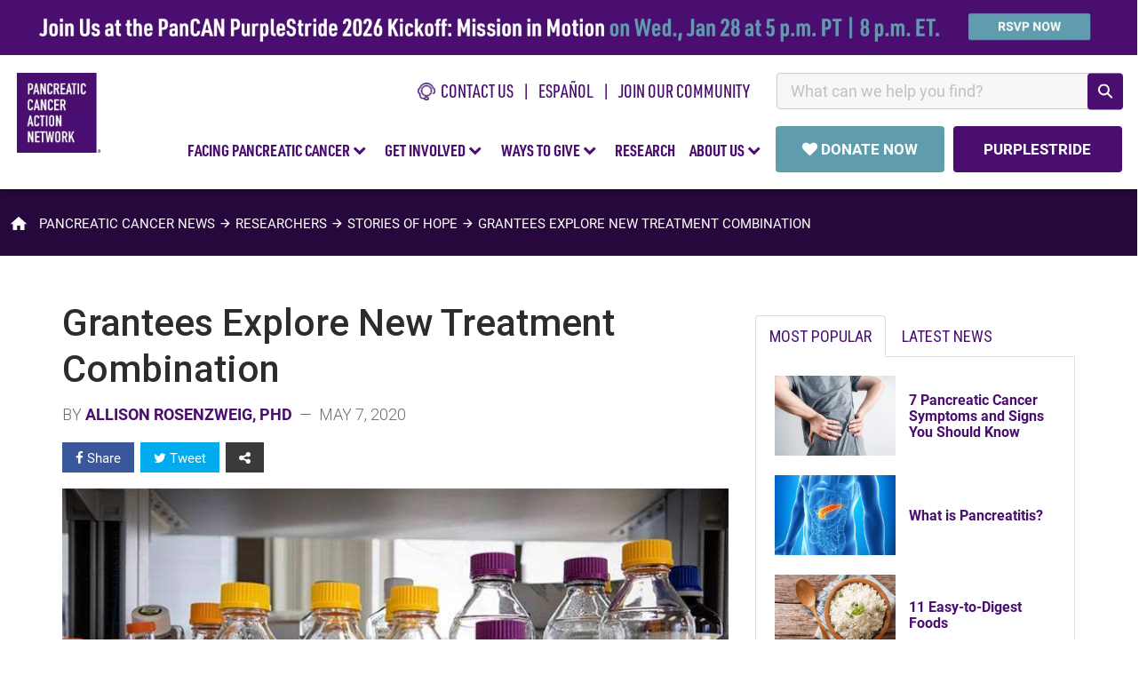

--- FILE ---
content_type: text/html; charset=UTF-8
request_url: https://pancan.org/stories/researchers/grantees-explore-new-treatment-combination/
body_size: 26904
content:
<!DOCTYPE html>
<html lang="en">

<head>
	<meta charset="UTF-8">
	<!-- init google optimize here -->
	<script>
		var dataLayer = window.dataLayer || [];
		//If necessary, push info into data layer here with dataLayer.push()
	</script>
	<!-- Page hiding snippet for Optimize -->
	<style>.async-hide {opacity: 0 !important;}</style>
	<script>(function(a,s,y,n,c,h,i,d,e){s.className+=' '+y;h.start=1*new Date;
		h.end=i=function(){s.className=s.className.replace(RegExp(' ?'+y),'')};
		(a[n]=a[n]||[]).hide=h;setTimeout(function(){i();h.end=null},c);h.timeout=c;
		})(window,document.documentElement,'async-hide','dataLayer',4000,
		{'GTM-W54F7KG':true});
	</script>
	<!-- Analytics tracking code with Optimize plugin -->
	<script>
		(function(i, s, o, g, r, a, m) {
			i['GoogleAnalyticsObject'] = r;
			i[r] = i[r] || function() {
				(i[r].q = i[r].q || []).push(arguments)
			}, i[r].l = 1 * new Date();
			a = s.createElement(o),
				m = s.getElementsByTagName(o)[0];
			a.async = 1;
			a.src = g;
			m.parentNode.insertBefore(a, m)
		})(window, document, 'script', 'https://www.google-analytics.com/analytics.js', 'ga');

		ga('create', 'UA-53096400-2', 'auto', {
			allowLinker: true
		}); //Insert GA Property ID
		ga('require', 'GTM-W54F7KG'); //Insert Optimize Container ID
	</script>
	<!-- end google optimize here -->
	<!-- Google Tag Manager -->
	<script>
		(function(w, d, s, l, i) {
			w[l] = w[l] || [];
			w[l].push({
				'gtm.start': new Date().getTime(),
				event: 'gtm.js'
			});
			var f = d.getElementsByTagName(s)[0],
				j = d.createElement(s),
				dl = l != 'dataLayer' ? '&l=' + l : '';
			j.async = true;
			j.src =
				'https://www.googletagmanager.com/gtm.js?id=' + i + dl;
			f.parentNode.insertBefore(j, f);
		})(window, document, 'script', 'dataLayer', 'GTM-WHFZ4P');
	</script>
	<!-- End Google Tag Manager -->
	<!-- RKD DIS SCRIPT -->
	<script type="text/javascript" id="" src="https://public.charitable.one/clients/PANCAN/scripts/dmc.js"></script>
	<!-- END RKD DIS SCRIPT -->	
	<!-- RKD Identity SCRIPT -->
	<script type="text/javascript" src="https://cdn.an-identity.website/pancan/1/js/latest-identity-sdk.js"></script>
	<!-- END RKD Identity SCRIPT -->	
	<meta name="viewport" content="width=device-width, initial-scale=1">
	<meta property="fb:pages" content="11911627997" />
			<!-- Powered By PanCAN --><!-- Powered By PanCAN -->	<meta name='robots' content='index, follow, max-image-preview:large, max-snippet:-1, max-video-preview:-1' />
	<style>img:is([sizes="auto" i], [sizes^="auto," i]) { contain-intrinsic-size: 3000px 1500px }</style>
	
	<!-- This site is optimized with the Yoast SEO Premium plugin v25.4 (Yoast SEO v26.1.1) - https://yoast.com/wordpress/plugins/seo/ -->
	<title>Researchers Explore New Pancreatic Cancer Treatment Combination – Pancreatic Cancer Action Network</title>
	<meta name="description" content="PanCAN grantees, Drs. Rushika Perera of UCSF and Alec Kimmelman of NYU, co-published results in Nature about a shared discovery of a way pancreatic cancer cells avoid the immune system – and how this may lead to a new treatment." />
	<link rel="canonical" href="https://pancan.org/stories/researchers/grantees-explore-new-treatment-combination/" />
	<meta property="og:locale" content="en_US" />
	<meta property="og:type" content="article" />
	<meta property="og:title" content="Grantees Explore New Treatment Combination" />
	<meta property="og:description" content="PanCAN grantees, Drs. Rushika Perera of UCSF and Alec Kimmelman of NYU, co-published results in Nature about a shared discovery of a way pancreatic cancer cells avoid the immune system – and how this may lead to a new treatment." />
	<meta property="og:url" content="https://pancan.org/stories/researchers/grantees-explore-new-treatment-combination/" />
	<meta property="og:site_name" content="Pancreatic Cancer Action Network" />
	<meta property="article:publisher" content="https://www.facebook.com/pancan" />
	<meta property="article:published_time" content="2020-05-07T13:00:21+00:00" />
	<meta property="article:modified_time" content="2020-11-09T19:20:55+00:00" />
	<meta property="og:image" content="https://pancan.org/wp-content/uploads/2020/05/lab-bottles-733x450-1.jpg" />
	<meta property="og:image:width" content="733" />
	<meta property="og:image:height" content="450" />
	<meta property="og:image:type" content="image/jpeg" />
	<meta name="author" content="Allison Rosenzweig, PhD" />
	<meta name="twitter:card" content="summary_large_image" />
	<meta name="twitter:creator" content="@arosenzweig19" />
	<meta name="twitter:site" content="@pancan" />
	<meta name="twitter:label1" content="Written by" />
	<meta name="twitter:data1" content="Allison Rosenzweig, PhD" />
	<meta name="twitter:label2" content="Est. reading time" />
	<meta name="twitter:data2" content="4 minutes" />
	<!-- / Yoast SEO Premium plugin. -->


<link rel='dns-prefetch' href='//secure.gravatar.com' />
<link rel='dns-prefetch' href='//stats.wp.com' />
<link rel='dns-prefetch' href='//v0.wordpress.com' />
<link rel='preconnect' href='//i0.wp.com' />
<link rel="alternate" type="application/rss+xml" title="Pancreatic Cancer Action Network &raquo; Feed" href="https://pancan.org/feed/" />
<link rel="alternate" type="application/rss+xml" title="Pancreatic Cancer Action Network &raquo; Comments Feed" href="https://pancan.org/comments/feed/" />
<script type="text/javascript">
/* <![CDATA[ */
window._wpemojiSettings = {"baseUrl":"https:\/\/s.w.org\/images\/core\/emoji\/16.0.1\/72x72\/","ext":".png","svgUrl":"https:\/\/s.w.org\/images\/core\/emoji\/16.0.1\/svg\/","svgExt":".svg","source":{"concatemoji":"https:\/\/pancan.org\/wp-includes\/js\/wp-emoji-release.min.js?ver=6.8.3"}};
/*! This file is auto-generated */
!function(s,n){var o,i,e;function c(e){try{var t={supportTests:e,timestamp:(new Date).valueOf()};sessionStorage.setItem(o,JSON.stringify(t))}catch(e){}}function p(e,t,n){e.clearRect(0,0,e.canvas.width,e.canvas.height),e.fillText(t,0,0);var t=new Uint32Array(e.getImageData(0,0,e.canvas.width,e.canvas.height).data),a=(e.clearRect(0,0,e.canvas.width,e.canvas.height),e.fillText(n,0,0),new Uint32Array(e.getImageData(0,0,e.canvas.width,e.canvas.height).data));return t.every(function(e,t){return e===a[t]})}function u(e,t){e.clearRect(0,0,e.canvas.width,e.canvas.height),e.fillText(t,0,0);for(var n=e.getImageData(16,16,1,1),a=0;a<n.data.length;a++)if(0!==n.data[a])return!1;return!0}function f(e,t,n,a){switch(t){case"flag":return n(e,"\ud83c\udff3\ufe0f\u200d\u26a7\ufe0f","\ud83c\udff3\ufe0f\u200b\u26a7\ufe0f")?!1:!n(e,"\ud83c\udde8\ud83c\uddf6","\ud83c\udde8\u200b\ud83c\uddf6")&&!n(e,"\ud83c\udff4\udb40\udc67\udb40\udc62\udb40\udc65\udb40\udc6e\udb40\udc67\udb40\udc7f","\ud83c\udff4\u200b\udb40\udc67\u200b\udb40\udc62\u200b\udb40\udc65\u200b\udb40\udc6e\u200b\udb40\udc67\u200b\udb40\udc7f");case"emoji":return!a(e,"\ud83e\udedf")}return!1}function g(e,t,n,a){var r="undefined"!=typeof WorkerGlobalScope&&self instanceof WorkerGlobalScope?new OffscreenCanvas(300,150):s.createElement("canvas"),o=r.getContext("2d",{willReadFrequently:!0}),i=(o.textBaseline="top",o.font="600 32px Arial",{});return e.forEach(function(e){i[e]=t(o,e,n,a)}),i}function t(e){var t=s.createElement("script");t.src=e,t.defer=!0,s.head.appendChild(t)}"undefined"!=typeof Promise&&(o="wpEmojiSettingsSupports",i=["flag","emoji"],n.supports={everything:!0,everythingExceptFlag:!0},e=new Promise(function(e){s.addEventListener("DOMContentLoaded",e,{once:!0})}),new Promise(function(t){var n=function(){try{var e=JSON.parse(sessionStorage.getItem(o));if("object"==typeof e&&"number"==typeof e.timestamp&&(new Date).valueOf()<e.timestamp+604800&&"object"==typeof e.supportTests)return e.supportTests}catch(e){}return null}();if(!n){if("undefined"!=typeof Worker&&"undefined"!=typeof OffscreenCanvas&&"undefined"!=typeof URL&&URL.createObjectURL&&"undefined"!=typeof Blob)try{var e="postMessage("+g.toString()+"("+[JSON.stringify(i),f.toString(),p.toString(),u.toString()].join(",")+"));",a=new Blob([e],{type:"text/javascript"}),r=new Worker(URL.createObjectURL(a),{name:"wpTestEmojiSupports"});return void(r.onmessage=function(e){c(n=e.data),r.terminate(),t(n)})}catch(e){}c(n=g(i,f,p,u))}t(n)}).then(function(e){for(var t in e)n.supports[t]=e[t],n.supports.everything=n.supports.everything&&n.supports[t],"flag"!==t&&(n.supports.everythingExceptFlag=n.supports.everythingExceptFlag&&n.supports[t]);n.supports.everythingExceptFlag=n.supports.everythingExceptFlag&&!n.supports.flag,n.DOMReady=!1,n.readyCallback=function(){n.DOMReady=!0}}).then(function(){return e}).then(function(){var e;n.supports.everything||(n.readyCallback(),(e=n.source||{}).concatemoji?t(e.concatemoji):e.wpemoji&&e.twemoji&&(t(e.twemoji),t(e.wpemoji)))}))}((window,document),window._wpemojiSettings);
/* ]]> */
</script>
<link rel='shortlink' href='https://wp.me/pfIJHy-dmd' />
	<style>img#wpstats{display:none}</style>
		<link rel="icon" href="/wp-content/uploads/2019/04/cropped-bug-32x32.png" sizes="32x32" />
<link rel="icon" href="/wp-content/uploads/2019/04/cropped-bug-192x192.png" sizes="192x192" />
<link rel="apple-touch-icon" href="/wp-content/uploads/2019/04/cropped-bug-180x180.png" />
<meta name="msapplication-TileImage" content="/wp-content/uploads/2019/04/cropped-bug-270x270.png" />
	

	<link rel="preload" as="style" onload="this.onload=null;this.rel='stylesheet'" href="/wp-content/themes/pancan/compresser/dist/css/main.css?v=24">	
	<link rel="preload" href="https://use.typekit.net/ety4kky.css" as="style" crossorigin="anonymous" onload="this.onload=null;this.rel='stylesheet'">	
	<link rel="preload" href="https://use.typekit.net/ybi1uqd.css" as="style" crossorigin="anonymous" onload="this.onload=null;this.rel='stylesheet'">	
	<script type="text/javascript"  src="/wp-content/themes/pancan/compresser/dist/js/main.js?v=0124"></script>	 
	<noscript>
		<link rel="stylesheet" href="https://use.typekit.net/ety4kky.css" />	
		<link rel="stylesheet" href="https://use.typekit.net/ybi1uqd.css">
		<link rel="stylesheet" href="/wp-content/themes/pancan/compresser/dist/css/main.css">	
	</noscript>	
	<!-- Share this dep -->	
	<script type='text/javascript' src='https://platform-api.sharethis.com/js/sharethis.js#property=64839e077a3efa0012933813&product=inline-share-buttons' async='async'></script>
	<!-- Embed LO Survey Module -->
	<script>		
		(async function(w,d,$){
			const module_path = 'embed-surveys-lo';
			const manifestURL = `https://d3p12cfhe1hrbz.cloudfront.net/${module_path}/asset-manifest.json`;
			const result = await fetch(manifestURL).then(json => json.json()).then(data => data).catch(error => error);
			/* Construct the refs */
			for(const file in result.entrypoints){
				if(!result.entrypoints[file].includes('.css')){
					const ele = $(`<script src="https://d3p12cfhe1hrbz.cloudfront.net/${module_path}/${result.entrypoints[file]}" />`);
					$('body').append(ele);
				} else {
					const ele = $(`<link rel="stylesheet" href="https://d3p12cfhe1hrbz.cloudfront.net/${module_path}/${result.entrypoints[file]}" />`);
					$('body').append(ele);			
				}		
			}
		})(window,document,window.jQuery);
	</script>
	<!-- Embed LO Survey Module -->
	<!-- Fundraiseup installation code -->
	<!-- Fundraise Up: the new standard for online giving -->
<script>(function(w,d,s,n,a){if(!w[n]){var l='call,catch,on,once,set,then,track,openCheckout'
    .split(','),i,o=function(n){return'function'==typeof n?o.l.push([arguments])&&o
    :function(){return o.l.push([n,arguments])&&o}},t=d.getElementsByTagName(s)[0],
    j=d.createElement(s);j.async=!0;j.src='https://cdn.fundraiseup.com/widget/'+a+'';
    t.parentNode.insertBefore(j,t);o.s=Date.now();o.v=5;o.h=w.location.href;o.l=[];
    for(i=0;i<8;i++)o[l[i]]=o(l[i]);w[n]=o}
    })(window,document,'script','FundraiseUp','ABJJCCQK');</script>
<!-- End Fundraise Up -->	<!-- Fundraiseup installation code -->
</head>

<body itemscope itemtype="http://schema.org/Organization">
	<!-- Google Tag Manager (noscript) -->
	<noscript><iframe src="https://www.googletagmanager.com/ns.html?id=GTM-WHFZ4P" height="0" width="0" style="display:none;visibility:hidden"></iframe></noscript>
	<!-- End Google Tag Manager (noscript) -->

	<header class="site-header">
		<!-- Sliver Banner -->
		<div id="sliver-container"></div>
		<!-- Sliver Banner -->
		<!-- pre header -->
		<div class="preheader-extended">
			<!-- LO survey form embed -->
<div class="hidden nav-signupform-holder" id="nav-signupform-holder">
				<div id="custom-embed-survey-1403">
					<h4 class="join-lightbox-header">Get Our Latest News!</h4>
					<div class="embeded-lo-pancan-survey" surveyId="1403"></div>
				</div>
				<script async>
					//Register the listener 
					document.addEventListener('survey_1403_submit_success', (e) => {
						const thankyou_message = `<div>
							<strong style="display:table; line-height:1.2; font-size:18px;">Thank you for signing up to receive the latest news from PanCAN.</strong>
							<br>
							<p class="over-solid" style="line-height:1.2;">
							In the weeks ahead, we'll be familiarizing you with our comprehensive approach to ending pancreatic cancer through advancing scientific research, building community, sharing knowledge and advocating for patients. 
							</p>
							<br>
							<p class="over-solid" style="line-height:1.2;">
							We're honored to welcome you into the PanCAN family.
							</p>
							</div>`;
						$('#custom-embed-survey-1403').html(thankyou_message);
					});
				</script>
				<style>
					.nav-signup-lightbox-content {
						max-width: 600px!important;
						height: auto!important;
					}
					.join-lightbox-header {
						font-family: dinot-condbold;
						font-size: 28px;
						line-height: 1.2;
						color: #490e6f;
						text-transform: uppercase;
					}
					.nav-signupform-holder {
						max-width: 500px;
						padding: 15px 35px 50px;
					}
					.nav-signupform-holder .container-embed-lo-survey button.survey-submit-btn.sf-1403 {
						margin: 20px auto 0px;
						width: 100%;
						background-color: #490e6f;
						padding: 14px 30px;
						font-family: 'Roboto';
						text-transform: uppercase;
						font-weight: bold;
						color:#fff;
						font-size: 17px;
					}
					.nav-signupform-holder .container-embed-lo-survey form {width: 100%; padding: 0px;}
					.nav-signupform-holder .container-embed-lo-survey .form-group > label {display:none;}
					/* .contact-form.footer .container-embed-lo-survey .form-group > label[for="label-18239"] {display: block; text-align: left;} */
					.contact-form.footer .container-embed-lo-survey form .form-group {width: 100%; margin-bottom: 0px;}
					.nav-signupform-holder input[placeholder="source"] {display:none;}
					.nav-signupform-holder input[type="checkbox"] {width: auto!important;}
				</style>
				<!-- LO survey form embed -->	
			</div>
			<!-- LO survey form embed -->			<div>
				<ul id="preheader-list">						
				<li><a href="/contact-us/" class="item-image-icon"><img width="20" src="/wp-content/uploads/2023/11/CallPS_4X.png" alt="phone icon">&nbsp;&nbsp;CONTACT US</a></li>
				<li><a href="/es/">español</a></li>
				<li><a href="#" class="join-the-list-trigger remove-pipe">Join Our Community</a></li>
				<li style="min-width:390px;" id="searchbar-nav-holder">
					<div class="search-input-header" id="search-input-header"></div>
					<script src="https://pancan.org/wp-content/themes/pancan/react/build/search.bundle.js" async defer ></script>
					<link rel="stylesheet" href="https://pancan.org/wp-content/themes/pancan/react/build/styles/search.css">
				</li>
				</ul>
			</div>			
		</div>
		<!-- pre header -->

		<!-- Nav container -->
		<div class="nav-container">
			<header class="cd-main-header">		
				<ul class="donate-top-holder"></ul>
				<ul class="cd-header-buttons">
				<li><a class="cd-nav-trigger" href="#cd-primary-nav"><span></span></a></li>
				</ul> <!-- cd-header-buttons -->

				<!-- <a class="cd-logo" href="/" title="Pancan.org"><img src="/wp-content/themes/pancan/images/pancreatic-cancer-action-network.png" alt="Logo"  ></a>  -->
				<a class="cd-logo" href="/" title="Pancan.org"><img data-src="/wp-content/uploads/2023/11/pancan-logo.png" src="[data-uri]" alt="Logo"></a>
			</header>
		</div>
		<!-- Nav container -->
		<!-- Navbar -->
		<nav class="cd-nav">
			<ul id="cd-primary-nav" class="cd-primary-nav">
				<li class="hidden scrolling-close"><a class="cd-nav-trigger" href="#cd-primary-nav"><i class="fa fa-times purple" style="font-size:30px;"></i></a></li>
				<li class="has-children">
					<a href="#" class="root-nav-item">FACING PANCREATIC CANCER&nbsp;<i class="fa fa-chevron-down purple" aria-hidden="true"></i></a>
					<ul class="cd-secondary-nav is-hidden"> 
						<li class="go-back"><a href="#0">FACING PANCREATIC CANCER</a></li>
						<li class="has-children" style="border-left:none;">
							<a class="no-arrow bold-option-text" data-trigger="header-navigation-expanded-menu-links-pancan no-arrow" data-parent="fpc" href="/facing-pancreatic-cancer/">Learn About Pancreatic Cancer</a>
							<a class="option-a no-arrow" style="font-weight: normal;" data-trigger="header-navigation-expanded-menu-links-pancan" data-parent="fpc" href="/facing-pancreatic-cancer/">Overview</a>
							<a class="option-a no-arrow" style="font-weight: normal;" data-trigger="header-navigation-expanded-menu-links-pancan" data-parent="fpc" href="/facing-pancreatic-cancer/about-pancreatic-cancer/what-is-the-pancreas/">What is the Pancreas? </a>
							<a class="option-a no-arrow" style="font-weight: normal;" data-trigger="header-navigation-expanded-menu-links-pancan" data-parent="fpc" href="/facing-pancreatic-cancer/about-pancreatic-cancer/what-is-pancreatic-cancer/#whatis">What is Pancreatic Cancer?</a>
							<a class="option-a no-arrow" style="font-weight: normal;" data-trigger="header-navigation-expanded-menu-links-pancan" data-parent="fpc" href="/facing-pancreatic-cancer/symptoms-and-diagnosis/">Symptoms &amp; Diagnosis</a>
							<a class="option-a no-arrow" style="font-weight: normal;" data-trigger="header-navigation-expanded-menu-links-pancan" data-parent="fpc" href="/facing-pancreatic-cancer/patient-services/talk-test-take-control/">About Genetic and Biomarker Testing</a>
							<a class="option-a no-arrow" style="font-weight: normal;" data-trigger="header-navigation-expanded-menu-links-pancan" data-parent="fpc" href="/facing-pancreatic-cancer/kras-mutations/">KRAS Mutations and Pancreatic Cancer</a>
							<a class="option-a no-arrow" style="font-weight: normal;" data-trigger="header-navigation-expanded-menu-links-pancan" data-parent="fpc" href="/facing-pancreatic-cancer/treatment/">Treatment</a>
							<a class="option-a no-arrow" style="font-weight: normal;" data-trigger="header-navigation-expanded-menu-links-pancan" data-parent="fpc" href="/facing-pancreatic-cancer/living-with-pancreatic-cancer/">Living with Pancreatic Cancer</a>
							<a class="option-a no-arrow" style="font-weight: normal;" data-trigger="header-navigation-expanded-menu-links-pancan" data-parent="fpc" href="/facing-pancreatic-cancer/living-with-pancreatic-cancer/diet-and-nutrition/">Diet &amp; Nutrition</a>
							<a class="option-a no-arrow" style="font-weight: normal;" data-trigger="header-navigation-expanded-menu-links-pancan" data-parent="fpc" href="/facing-pancreatic-cancer/patient-services/educational-events/">Educational Webinars</a>
							<a class="option-a no-arrow" style="font-weight: normal;" data-trigger="header-navigation-expanded-menu-links-pancan" data-parent="fpc" href="/stories/">Stories of Hope</a>
							<a class="option-a no-arrow" style="font-weight: normal;" data-trigger="header-navigation-expanded-menu-links-pancan" data-parent="fpc" href="/pancreatic-cancer-and-the-black-community/">Pancreatic Cancer and the Black Community</a> 
						</li>

						<li class="has-children">
							<a class="no-arrow bold-option-text" data-trigger="header-navigation-expanded-menu-links-pancan" data-parent="fpc" href="/facing-pancreatic-cancer/patient-services/">Resources &amp; Services</a>
							<a class="option-a no-arrow" style="font-weight: normal;" data-trigger="header-navigation-expanded-menu-links-pancan" data-parent="fpc" href="/facing-pancreatic-cancer/patient-services/">Personal one-to-one Support</a>
							<a class="option-a no-arrow" style="font-weight: normal;" data-trigger="header-navigation-expanded-menu-links-pancan" data-parent="fpc" href="/facing-pancreatic-cancer/right-track/">The Right Track For You</a>
							<a class="option-a no-arrow" style="font-weight: normal;" data-trigger="header-navigation-expanded-menu-links-pancan" data-parent="fpc" href="/facing-pancreatic-cancer/treatment/treatment-types/clinical-trials/">Clinical Trials</a>
							<a class="option-a no-arrow" style="font-weight: normal;" data-trigger="header-navigation-expanded-menu-links-pancan" data-parent="fpc" href="/facing-pancreatic-cancer/patient-services/know-your-tumor/">Know Your Tumor<sup style="font-size:75%;line-height:0;">&reg;</sup></a>
							<a class="option-a no-arrow" style="font-weight: normal;" data-trigger="header-navigation-expanded-menu-links-pancan" data-parent="fpc" href="/facing-pancreatic-cancer/resources-support-and-research/support-groups/">Support Groups</a>
							<a class="option-a no-arrow" style="font-weight: normal;" data-trigger="header-navigation-expanded-menu-links-pancan" data-parent="fpc" href="/facing-pancreatic-cancer/patient-services/survivor-and-caregiver-network/">Survivor &amp; Caregiver Network</a>
							<a class="option-a no-arrow" style="font-weight: normal;" data-trigger="header-navigation-expanded-menu-links-pancan" data-parent="fpc" href="/for-healthcare-professionals/">For Healthcare Professionals</a>
							<a class="option-a no-arrow" style="font-weight: normal;" data-trigger="header-navigation-expanded-menu-links-pancan" data-parent="fpc" href="/facing-pancreatic-cancer/patient-services/packet-order/">Free Educational Packet</a>
						</li>
					</ul>
				</li>

				<li class="has-children">
					<a href="#" class="root-nav-item">GET INVOLVED&nbsp;<i class="fa fa-chevron-down purple" aria-hidden="true"></i></a>
					<ul class="cd-secondary-nav is-hidden">
						<li class="go-back"><a href="#0">GET INVOLVED</a></li>
						<li class="has-children" style="border-left:none;">
						<a class="no-arrow bold-option-text" data-trigger="header-navigation-expanded-menu-links-pancan" data-parent="gi" href="/get-involved/">Ways to Get Involved</a>
						<a class="option-a no-arrow" data-trigger="header-navigation-expanded-menu-links-pancan" data-parent="gi" href="/get-involved/">Overview</a>
						<a class="option-a no-arrow" data-trigger="header-navigation-expanded-menu-links-pancan" data-parent="gi" href="https://secure.pancan.org/site/SPageServer/?pagename=purplestride_home" target="_new">PurpleStride Walks</a>
						<a class="option-a no-arrow" data-trigger="header-navigation-expanded-menu-links-pancan" data-parent="gi" href="/get-involved/volunteer/">Volunteer</a>
						<a class="option-a no-arrow" data-trigger="header-navigation-expanded-menu-links-pancan" data-parent="gi" href="/get-involved/volunteer/local/events-and-activities/">Local Events &amp; Activities</a>
						<a class="option-a no-arrow" data-trigger="header-navigation-expanded-menu-links-pancan" data-parent="gi" href="/get-involved/advocacy/">Be an Advocate</a>
						<a class="option-a no-arrow" data-trigger="header-navigation-expanded-menu-links-pancan" data-parent="gi" href="https://secure.pancan.org/site/PageServer?pagename=diy_landing" target="_new">Host Your Own Fundraiser</a>
						<a class="option-a no-arrow" data-trigger="header-navigation-expanded-menu-links-pancan" data-parent="wtg" href="https://secure.pancan.org/site/TR?company_id=7316&pg=national_company" target="_new">Endurance Events</a>
						<a class="option-a no-arrow" data-trigger="header-navigation-expanded-menu-links-pancan" data-parent="gi" href="/social-media/">Social Media</a>
						<a class="option-a no-arrow" data-trigger="header-navigation-expanded-menu-links-pancan" data-parent="gi" href="/category/stories/volunteers/">Supporter Stories</a>
						</li>
						<li class="has-children"></li>
					</ul>
				</li>

				<li class="has-children">
					<a href="#" class="root-nav-item">WAYS TO GIVE&nbsp;<i class="fa fa-chevron-down purple" aria-hidden="true"></i></a>
					<ul class="cd-secondary-nav is-hidden">
						<li class="go-back"><a href="#0">WAYS TO GIVE</a></li>
						<li class="has-children" style="border-left:none;">
						<a class="no-arrow bold-option-text" data-trigger="header-navigation-expanded-menu-links-pancan" data-parent="wtg" href="/ways-to-give/">Ways to Give</a>
						<a class="option-a no-arrow" data-trigger="header-navigation-expanded-menu-links-pancan" data-parent="wtg" href="/ways-to-give/">Overview</a>
						<a class="option-a no-arrow" data-trigger="header-navigation-expanded-menu-links-pancan" data-parent="wtg" href="#FUNGMWGYGJJ">Donate Now</a>
						<a class="option-a no-arrow" data-trigger="header-navigation-expanded-menu-links-pancan" data-parent="wtg" href="/ways-to-give/employer-matching-gift-programs/">Employer Matching Gifts</a>
						<a class="option-a no-arrow" data-trigger="header-navigation-expanded-menu-links-pancan" data-parent="wtg" href="https://secure.pancan.org/site/SPageServer/?pagename=purplestride_home" target="_new">PurpleStride Walks</a>
						<a class="option-a no-arrow" data-trigger="header-navigation-expanded-menu-links-pancan" data-parent="wtg" href="https://secure.pancan.org/site/PageServer?pagename=diy_landing" target="_new">Host Your Own Fundraiser</a>						
						<a class="option-a no-arrow" data-trigger="header-navigation-expanded-menu-links-pancan" data-parent="wtg" href="/ways-to-give/create-a-legacy/">Create a Legacy</a>
						<a class="option-a no-arrow" data-trigger="header-navigation-expanded-menu-links-pancan" data-parent="wtg" href="/corporate-champions/">Corporate Partnerships</a>
						<a class="option-a no-arrow" data-trigger="header-navigation-expanded-menu-links-pancan" data-parent="wtg" href="/ways-to-give/donations-changing-lives/">How You Change Lives</a>
						<a class="option-a no-arrow" data-trigger="header-navigation-expanded-menu-links-pancan" data-parent="wtg" href="/donors/">Donor Stories</a>
						</li>
						<li class="has-children"></li>
					</ul>
				</li>

				<li class="">
					<a href="/research/" class="root-nav-item" data-trigger="header-navigation-expanded-menu-links-pancan">RESEARCH</a>
					<ul class="cd-secondary-nav is-hidden">
						<li class="go-back"><a href="#0">BACK</a></li>
						<li class="has-children" style="border-left:none;">
						<a class="no-arrow bold-option-text" data-trigger="header-navigation-expanded-menu-links-pancan" data-parent="rsh" href="/research/">Research</a>
						<a class="option-a no-arrow" data-trigger="header-navigation-expanded-menu-links-pancan" data-parent="rsh" href="/research/">Overview</a>
						<a class="option-a no-arrow" data-trigger="header-navigation-expanded-menu-links-pancan" data-parent="rsh" href="/research/increasing-pancreatic-cancer-research-funding/">Funding Research</a>
						<a class="option-a no-arrow" data-trigger="header-navigation-expanded-menu-links-pancan" data-parent="rsh" href="/research/scientific-and-clinical-initiatives/">Scientific and Clinical Initiatives</a>
						<a class="option-a no-arrow" data-trigger="header-navigation-expanded-menu-links-pancan" data-parent="rsh" href="/research/precision-promise/">Precision Promise<sup>SM</sup></a>
						<a class="option-a no-arrow" data-trigger="header-navigation-expanded-menu-links-pancan" data-parent="rsh" href="/research/resources-for-researchers/">Resources for Researchers</a>
						<a class="option-a no-arrow" data-trigger="header-navigation-expanded-menu-links-pancan" data-parent="rsh" href="/research/grants-program/">Research Grants Program</a>
						<a class="option-a no-arrow" data-trigger="header-navigation-expanded-menu-links-pancan" data-parent="rsh" href="/for-healthcare-professionals/">Resources for Healthcare Professionals</a>
						<a class="option-a no-arrow" data-trigger="header-navigation-expanded-menu-links-pancan" data-parent="rsh" href="/research/resources-for-researchers/">Careers and Conferences</a>
						<a class="option-a no-arrow" data-trigger="header-navigation-expanded-menu-links-pancan" data-parent="rsh" href="/research/community-for-progress/">Professional Networking</a>
						<a class="option-a no-arrow" data-trigger="header-navigation-expanded-menu-links-pancan" data-parent="rsh" href="/research/participate-in-pancreatic-cancer-research/">Be a Part of Research</a>
						<!-- <a class="option-a no-arrow" data-trigger="header-navigation-expanded-menu-links-pancan" data-parent="rsh" href="/research/grants-program/apply-for-a-pancreatic-cancer-research-grant/">Apply for Funding</a>
						<a class="option-a no-arrow" data-trigger="header-navigation-expanded-menu-links-pancan" data-parent="rsh" href="/research/grants-program/grants-awarded/">Grants Awarded</a>
						<a class="option-a no-arrow" data-trigger="header-navigation-expanded-menu-links-pancan" data-parent="rsh" href="/research/strategic-research-program/strategic-research-program-5/#.WHbWvX250fQ">Grants Results</a>
						<a class="option-a no-arrow" data-trigger="header-navigation-expanded-menu-links-pancan" data-parent="rsh" href="/about-us/leadership-teams/scientific-and-medical-advisory-board/">Scientific &amp; Medical Advisory Board</a>	 -->
						</li>

						<li class="has-children">
						<a data-trigger="header-navigation-expanded-menu-links-pancan" data-parent="rsh" href="/research/" class="no-border remove-arrow" style="height:auto;"><img data-src="/wp-content/uploads/2018/05/thumb-research.jpg" src="[data-uri]" style="width:100%;max-width:330px;" alt="research thumb"></a>
						<p>Spark the scientific breakthroughs that innovate treatments to improve the lives of patients.</p>
						<p style="font-size:18px;font-weight:500;">Fund a research grant today.</p>
						<p style="font-weight:400;font-size:16px; ">Call (877) 272-6226, email <a class="anchor-nav" href="mailto:info@pancan.org">info@pancan.org</a> or </p>
						<a href="/contact-us" class="menu-btn">CONTACT US</a>
						</li>

					</ul>
				</li>

				<li class="has-children">
					<a href="#" class="root-nav-item">ABOUT US&nbsp;<i class="fa fa-chevron-down purple" aria-hidden="true"></i></a>
					<ul class="cd-secondary-nav is-hidden">
						<li class="go-back"><a href="#">ABOUT US</a></li>
						<li class="has-children" style="border-left:none;">
						<a class="no-arrow bold-option-text" data-trigger="header-navigation-expanded-menu-links-pancan" data-parent="about" href="/about-us/">About</a>
						<a class="option-a no-arrow" data-trigger="header-navigation-expanded-menu-links-pancan" data-parent="about" href="/about-us/">Our Story</a>
						<a class="option-a no-arrow" data-trigger="header-navigation-expanded-menu-links-pancan" data-parent="about" href="/about-us/5-year-action-plan/">PanCAN Five-Year Action Plan</a> 
						<a class="option-a no-arrow" data-trigger="header-navigation-expanded-menu-links-pancan" data-parent="about" href="/about-us/financial-information/">Annual Report &amp; Financials</a>
						<a class="option-a no-arrow" data-trigger="header-navigation-expanded-menu-links-pancan" data-parent="about" href="/news/">News &amp; Media</a>
						<a class="option-a no-arrow" data-trigger="header-navigation-expanded-menu-links-pancan" data-parent="about" href="/about-us/careers/">Careers</a>
						<a class="option-a no-arrow" data-trigger="header-navigation-expanded-menu-links-pancan" data-parent="about" href="/contact-us/">Contact Us</a>
						</li>

						<li class="has-children">
						<a class="no-arrow bold-option-text" data-trigger="header-navigation-expanded-menu-links-pancan" data-parent="about" href="/about-us/leadership-teams/">Our Leadership</a>
						<a class="option-a no-arrow" data-trigger="header-navigation-expanded-menu-links-pancan" data-parent="about" href="/about-us/our-leadership/pancan-leadership-team/">Leadership Team</a>
						<a class="option-a no-arrow" data-trigger="header-navigation-expanded-menu-links-pancan" data-parent="about" href="/about-us/leadership-teams/board-of-directors/">Board of Directors</a>
						<a class="option-a no-arrow" data-trigger="header-navigation-expanded-menu-links-pancan" data-parent="about" href="/about-us/leadership-teams/scientific-and-medical-advisory-board/">Scientific &amp; Medical Advisory Board</a>
						<!-- <a class="option-a no-arrow" data-trigger="header-navigation-expanded-menu-links-pancan" data-parent="about" href="/about-us/leadership-teams/emeritus-scientific-and-medical-advisory-board/">Emeritus Scientific &amp; Medical Advisory Board</a> -->
						<a class="option-a no-arrow" data-trigger="header-navigation-expanded-menu-links-pancan" data-parent="about" href="/about-us/leadership-teams/vac/">Volunteer Advisory Council</a>
						<a class="option-a no-arrow" data-trigger="header-navigation-expanded-menu-links-pancan" data-parent="about" href="/about-us/pancreatic-cancer-action-network-survivor-council/">Survivor Council</a>
						<a class="option-a no-arrow" data-trigger="header-navigation-expanded-menu-links-pancan" data-parent="about" href="/about-us/our-leadership/health-equity-committee/">Health Equity Committee</a>
						</li>
						<li class="has-children"></li>
					</ul>
				</li>

				<li class="mobile-view hidden">
					<a href="/contact-us/">CONTACT US</a>
					<ul class="cd-secondary-nav is-hidden">
						<li class="go-back"><a href="#0">BACK</a></li>
						<li class="has-children" style="border-left:none;">
						<a data-trigger="header-navigation-expanded-menu-links-pancan" data-parent="ctu" href="/contact-us/">Contact Us</a>
						</li>
					</ul>
				</li>
				<li class="button-holder-main-nav">
					<a href="#FUNGMWGYGJJ" class="donate-now">
						<i class="fa fa-heart" aria-hidden="true"></i>&nbsp;DONATE NOW
					</a>
					<a href="https://secure.pancan.org/site/SPageServer/?pagename=purplestride_home" class="purplestride">
						PURPLESTRIDE
					</a>
				</li>						
			</ul> <!-- primary-nav -->
		</nav> <!-- cd-nav -->
		<!-- Navbar -->
	</header>

	<!-- Main Content -->
	<main class="cd-main-content" style="display:none;">

<!-- Bread crumb -->
<div class="row crumb-strip">
    <div class="container">
        <a href="https://pancan.org"><svg style="vertical-align:top;" xmlns="http://www.w3.org/2000/svg" width="22" height="22" viewBox="0 0 48 30"><g class="nc-icon-wrapper" fill="#ffffff"><path d="M20 40V28h8v12h10V24h6L24 6 4 24h6v16z"></path></g></svg></a>&nbsp;&nbsp;&nbsp;<a href="https://pancan.org/news/" rel="category tag">Pancreatic Cancer News</a>&nbsp;<svg style="vertical-align: middle;" xmlns="http://www.w3.org/2000/svg" width="15" height="15" viewBox="0 0 24 24"><g class="nc-icon-wrapper" fill="#ffffff"><path d="M12 4l-1.41 1.41L16.17 11H4v2h12.17l-5.58 5.59L12 20l8-8z"></path></g></svg>&nbsp;<a href="https://pancan.org/stories/researchers/" rel="category tag">Researchers</a>&nbsp;<svg style="vertical-align: middle;" xmlns="http://www.w3.org/2000/svg" width="15" height="15" viewBox="0 0 24 24"><g class="nc-icon-wrapper" fill="#ffffff"><path d="M12 4l-1.41 1.41L16.17 11H4v2h12.17l-5.58 5.59L12 20l8-8z"></path></g></svg>&nbsp;<a href="https://pancan.org/stories/" rel="category tag">Stories of Hope</a>&nbsp;<svg style="vertical-align: middle;" xmlns="http://www.w3.org/2000/svg" width="15" height="15" viewBox="0 0 24 24"><g class="nc-icon-wrapper" fill="#ffffff"><path d="M12 4l-1.41 1.41L16.17 11H4v2h12.17l-5.58 5.59L12 20l8-8z"></path></g></svg>&nbsp;<span style="color:#ffffff; vertical-align:middle;">Grantees Explore New Treatment Combination</span>    </div>
</div>
<div class="container padding-top-md">
    <div class="row">
        <div class="col-md-8 col-lg-8 ">
            <h1 class="post-title">Grantees Explore New Treatment Combination</h1>
                        <p class="post-author text-uppercase over-solid" id="authors-holder">
                by
                                                                        <strong class="blog-authors"><a href="https://pancan.org/author/allison-rosenzweig/">Allison Rosenzweig, PhD</a></strong>
                    &nbsp;&mdash;&nbsp;
                <span>May 7, 2020</span>            </p>
            <div class="share-content">
                <div class="addthis_toolbox addthis_32x32_style">
   <div class="custom_images">
     <a class="addthis_button_facebook st-custom-button"  data-network="facebook"><i class="fa fa-facebook"></i>&nbsp;Share</a>
     <a class="addthis_button_twitter st-custom-button"  data-network="twitter"><i class="fa fa-twitter"></i>&nbsp;Tweet</a>
     <a class="addthis_button_email st-custom-button"  data-network="sharethis"><i class="fa fa-share-alt"></i></a>
   </div>
 </div>            </div>
                        <div class="content-left-column">
                <div class="post-content entry-content">
                                            <div class="post-image">
                            <img width="733" height="450" src="/wp-content/uploads/2020/05/lab-bottles-733x450-1.jpg" class="img-responsive responsive--full wp-post-image" alt="Bottles in a pancreatic cancer lab that are used to study autophagy, self-eating cells" title="Feature image" decoding="async" fetchpriority="high" srcset="/wp-content/uploads/2020/05/lab-bottles-733x450-1.jpg 733w, /wp-content/uploads/2020/05/lab-bottles-733x450-1-300x184.jpg 300w, /wp-content/uploads/2020/05/lab-bottles-733x450-1-233x143.jpg 233w, /wp-content/uploads/2020/05/lab-bottles-733x450-1-624x383.jpg 624w" sizes="(max-width: 733px) 100vw, 733px" />                            <span class="post-image-caption">
                                <p style="line-height: 21px;"></p>
                            </span>
                        </div>
                                        <p>All the way across the country from one another, two <a href="/stories/researchers/">pancreatic cancer researchers</a> made similar <a href="/research/">discoveries</a> in their labs. <a href="/research/grants-program/grants-awarded/by-year/2016-pancreatic-cancer-action-network-research-grants/2016-grant-recipient-rushika-perera-phd/">Rushika Perera, PhD</a>, is an assistant professor in the department of anatomy at the University of California, San Francisco, and <a href="/research/grants-program/grants-awarded/by-year/2008-2/kimmelman-10/">Alec Kimmelman, MD, PhD</a>, is professor and chair of radiation oncology at NYU Langone Health.</p>
<p>Perera and Kimmelman are both interested in a process called autophagy, whereby <a href="/facing-pancreatic-cancer/about-pancreatic-cancer/what-is-pancreatic-cancer/">pancreatic cancer</a> cells digest components of themselves – sometimes known as &#8220;self-eating&#8221; – to ensure they have enough nutrition to survive.</p>
<p>The two scientists, both of whom received <a href="/">Pancreatic Cancer Action Network</a> (PanCAN) <a href="/research/grants-program/grants-awarded/by-type/Career-Development-Award/">Career Development Awards</a> at pivotal moments as they launched their own labs, wondered whether this process might be involved with a feature that makes <a href="/facing-pancreatic-cancer/about-pancreatic-cancer/types-of-pancreatic-cancer/">pancreatic tumors</a> especially difficult to <a href="/facing-pancreatic-cancer/treatment/">treat</a> – their ability to hide from the patient&#8217;s immune system.</p>
<div id="attachment_51350" style="width: 310px" class="wp-caption alignleft"><img decoding="async" aria-describedby="caption-attachment-51350" class="size-full wp-image-51350" src="/wp-content/uploads/2020/05/pancan-grantee-rushika-perera.jpg" alt="Pancreatic cancer researcher published important findings in a prestigious journal, Nature" width="300" height="372" srcset="/wp-content/uploads/2020/05/pancan-grantee-rushika-perera.jpg 300w, /wp-content/uploads/2020/05/pancan-grantee-rushika-perera-242x300.jpg 242w, /wp-content/uploads/2020/05/pancan-grantee-rushika-perera-233x289.jpg 233w" sizes="(max-width: 300px) 100vw, 300px" /><p id="caption-attachment-51350" class="wp-caption-text">Rushika Perera, PhD</p></div>
<p>&#8220;At a meeting in 2018, Alec and I discovered that our labs had independently found a role for autophagy in regulation of a protein called major histocompatibility class I (MHC-I), via independent and very different approaches,&#8221; Perera said.</p>
<p>Kimmelman, recipient of early-career funding from PanCAN in 2010, has studied autophagy and pancreatic cancer for many years. Perera&#8217;s research focuses on the lysosome, a component of the cell that breaks down proteins into digestible building blocks and plays a critical role in autophagy.</p>
<p>MHC-I is a protein that sits on the outside of all cells in the human body, and it functions as a beacon to the immune system – displaying small pieces of protein from inside the cell. Under normal conditions, MHC-I will display familiar &#8220;self&#8221; proteins that don&#8217;t spark the immune cells&#8217; attention.</p>
<p>But if there&#8217;s an infection or other foreign body inside the cell, MHC-I will show it to the immune system. When cells within the immune system detect a foreign invader, they launch an attack.</p>
<p>Pancreatic cancer cells express abnormal versions of proteins (caused by mutations, gene fusions or other changes) that could attract the attention of the immune system when displayed by MHC-I.</p>
<p>But they rarely do.</p>
<p>And efforts in the clinic to activate and strengthen an immune response against pancreatic tumors via <a href="/facing-pancreatic-cancer/treatment/treatment-types/immunotherapy/">immunotherapy</a> have been notoriously unsuccessful.</p>
<p>Perera and Kimmelman and their research teams believed they had found a reason why.</p>
<p>&#8220;Having realized that our findings might be impactful for the field, we decided to join forces using complementary approaches that our respective labs had developed,&#8221; Perera said.</p>
<h2>A new way to hide from the immune system</h2>
<p>The results of their collaboration were <a href="https://www.nature.com/articles/s41586-020-2229-5" target="_blank" rel="noopener noreferrer">published recently</a> in the esteemed journal <em>Nature</em>. The work was partially funded by Perera&#8217;s 2016 PanCAN Career Development Award, generously funded in memory of Skip Viragh.</p>
<p>&#8220;Our study uncovers a new strategy that pancreatic cancer cells use to hide from the immune system,&#8221; she said.</p>
<p>&#8220;We found that pancreatic cancer cells selectively remove MHC-I from their surface, which would normally help immune cells to recognize them.&#8221; The reduced levels of MHC-I were caused by autophagy, which is hyperactive in pancreatic cancer cells but not in normal cells of the pancreas or elsewhere in the body.</p>
<h2>Translating bench science to potential clinical benefit</h2>
<p>A decades-old malaria drug, called chloroquine, can block autophagy. It has been evaluated in <a href="/tag/survivor-story/">pancreatic cancer patients</a> but has shown limited effectiveness when given by itself.</p>
<p>Based on other <a href="/news/two-studies-point-to-new-combination-treatment-for-pancreatic-cancer/">results partially funded by PanCAN</a>, <a href="/facing-pancreatic-cancer/treatment/treatment-types/clinical-trials/">clinical trials</a> are underway testing hydroxychloroquine in combination with drugs that block signaling from <a href="/news/npr-focuses-on-one-of-the-biggest-challenges-in-pancreatic-cancer-kras/">mutant KRAS</a>, the most frequently mutated protein in pancreatic tumors.</p>
<p>After Perera and Kimmelman&#8217;s labs discovered that autophagy is involved in pancreatic tumors&#8217; ability to hide from the immune system, they hypothesized that blocking autophagy with chloroquine at the same time as enhancing an immune response with <a href="/news/what-is-cancer-immunotherapy/">immunotherapy</a> drugs might be an effective treatment strategy.</p>
<p>Results published in the <em>Nature</em> paper showed that combining chloroquine with a type of immunotherapy drug called a <a href="/news/cancer-immunotherapy-pioneers-win-nobel-prize-in-physiology-or-medicine/">checkpoint inhibitor</a> blocked the growth of tumors in mouse models of pancreatic cancer.</p>
<p>&#8220;Our study provides important rationale for clinical testing and may help make immunotherapy more effective in pancreatic cancer patients,&#8221; Perera said.</p>
<p>Based on these encouraging results, future clinical trials can assess whether this <a href="/facing-pancreatic-cancer/treatment/treatment-types/">treatment combination</a>, with or without the addition of <a href="/facing-pancreatic-cancer/treatment/treatment-types/chemotherapy/">chemotherapy</a>, could be effective in clinical trials in patients. And, scientifically, they will continue to discover underlying reasons why MHC-I is targeted by autophagy and the lysosome.</p>
<p>Perera&#8217;s PanCAN Career Development Award was one of the first grants her newly established lab received, she told us.</p>
<p>&#8220;This allowed us to conduct some of the first experiments that uncovered alterations in MHC-I in pancreatic cancer cells. And attending and presenting at <a href="/news/reaching-new-heights-at-2019-scientific-summit/">PanCAN events</a> allowed me to get valuable feedback at an early stage of the project.&#8221;</p>
<div class="row" style="border-top: 1px solid #490e6f; border-bottom: 1px solid #490e6f; margin-top: 20px; margin-bottom: 30px; margin-left: 0; margin-right: 0; padding: 10px 0; color: #490e6f; font-size: 18px; line-height: 29px;" align="center">

          <div class="col-md-2" style="padding: 5px;"><img decoding="async" src="/wp-content/uploads/2018/01/icon-line-hand-heart-150x.png" class="img-responsive" alt="Contact a Patient Central Associate" /></div>
          
          <div class="col-md-10 text-left" style="padding: 15px 20px 10px 10px; color: #490e6f;"><a href="https://secure.pancan.org/site/Donation2?df_id=2681&amp;mfc_pref=T&amp;2681.donation=form1" target="_blank">Donate today</a> to ensure researchers like Drs. Perera and Kimmelman continue their efforts to develop new and more effective treatments and treatment combinations for pancreatic cancer patients.
</div>
          
          </div>
<p>If you have questions about this study or would like information about treatment options, including clinical trials, for patients with pancreatic cancer, <a href="/facing-pancreatic-cancer/patient-services/contact-us/">contact PanCAN&#8217;s Patient Services</a></p>
                </div>
            </div>


            <div class="row">

                <div class="share-content col-md-12 footer-share-content">
                    <div class="addthis_toolbox addthis_32x32_style">
   <div class="custom_images">
     <a class="addthis_button_facebook st-custom-button"  data-network="facebook"><i class="fa fa-facebook"></i>&nbsp;Share</a>
     <a class="addthis_button_twitter st-custom-button"  data-network="twitter"><i class="fa fa-twitter"></i>&nbsp;Tweet</a>
     <a class="addthis_button_email st-custom-button"  data-network="sharethis"><i class="fa fa-share-alt"></i></a>
   </div>
 </div>                </div>
                                                    <div class="tags-container">
                        <strong class="over-solid text-uppercase">More on:</strong>
                        <ul class="list-inline list-unstyled">
                                                            <li><a data-trigger="blog-tag" href="https://pancan.org/tag/biology/" class="text-uppercase"><i class="fa fa-circle-thin " aria-hidden="true"></i>&nbsp;&nbsp;biology</a></li>
                                                            <li><a data-trigger="blog-tag" href="https://pancan.org/tag/immunotherapy/" class="text-uppercase"><i class="fa fa-circle-thin " aria-hidden="true"></i>&nbsp;&nbsp;immunotherapy</a></li>
                                                            <li><a data-trigger="blog-tag" href="https://pancan.org/tag/pancan-grantee/" class="text-uppercase"><i class="fa fa-circle-thin " aria-hidden="true"></i>&nbsp;&nbsp;PanCAN grantee</a></li>
                                                            <li><a data-trigger="blog-tag" href="https://pancan.org/tag/pancan-grantee-story/" class="text-uppercase"><i class="fa fa-circle-thin " aria-hidden="true"></i>&nbsp;&nbsp;pancan grantee story</a></li>
                                                            <li><a data-trigger="blog-tag" href="https://pancan.org/tag/patient-champions/" class="text-uppercase"><i class="fa fa-circle-thin " aria-hidden="true"></i>&nbsp;&nbsp;Patient Champions</a></li>
                                                            <li><a data-trigger="blog-tag" href="https://pancan.org/tag/research/" class="text-uppercase"><i class="fa fa-circle-thin " aria-hidden="true"></i>&nbsp;&nbsp;research</a></li>
                                                            <li><a data-trigger="blog-tag" href="https://pancan.org/tag/research-grants/" class="text-uppercase"><i class="fa fa-circle-thin " aria-hidden="true"></i>&nbsp;&nbsp;research grants</a></li>
                                                            <li><a data-trigger="blog-tag" href="https://pancan.org/tag/researcher-story/" class="text-uppercase"><i class="fa fa-circle-thin " aria-hidden="true"></i>&nbsp;&nbsp;researcher story</a></li>
                                                            <li><a data-trigger="blog-tag" href="https://pancan.org/tag/treatment/" class="text-uppercase"><i class="fa fa-circle-thin " aria-hidden="true"></i>&nbsp;&nbsp;treatment</a></li>
                                                    </ul>
                    </div>
                                <div class="related-posts" id="related-posts" style="display:none;">
                    <strong class="related-posts-title">You may also be interested in...</strong>
                    <div id="posts-section" class="row"></div>
                </div>
            </div>
        </div>
        <div class="col-md-4 col-lg-4 sidebar-container">
            <div class="top-and-latest-posts-container">
    <ul class="nav nav-tabs">
        <li class="active"><a class="text-uppercase over-solid" data-toggle="tab" href="#mostpopular">Most popular</a></li>
        <li><a class="text-uppercase over-solid" data-toggle="tab" href="#latestnews">Latest News</a></li>
    </ul>
    <div class="tab-content sidebar-holder">
        <div id="mostpopular" class="tab-pane fade in active">
            <div class="article-item"><img class="img-responsive" src="[data-uri]" data-src="/wp-content/uploads/2018/06/Blog_7SymptomsUpdated_v01_2025.10.14.jpg" /><p class="over-solid article-title"><a href="/news/7-pancreatic-cancer-symptoms-and-signs-you-should-know/">7 Pancreatic Cancer Symptoms and Signs You Should Know</a></p></div><div class="article-item"><img class="img-responsive" src="[data-uri]" data-src="/wp-content/uploads/2018/04/pancreas-rendering-blue-733x450.jpg" /><p class="over-solid article-title"><a href="/news/what-is-pancreatitis/">What is Pancreatitis?</a></p></div><div class="article-item"><img class="img-responsive" src="[data-uri]" data-src="/wp-content/uploads/2019/03/riced-cauliflower-bowl-733x450.jpg" /><p class="over-solid article-title"><a href="/news/11-easy-to-digest-foods/">11 Easy-to-Digest Foods</a></p></div><div class="article-item"><img class="img-responsive" src="[data-uri]" data-src="/wp-content/uploads/2024/01/ACS24-Blog-Header.jpg" /><p class="over-solid article-title"><a href="/news/pancreatic-cancer-five-year-survival-rate-increases-to-13/">Pancreatic Cancer Five-Year Survival Rate Increases to 13%</a></p></div><div class="article-item"><img class="img-responsive" src="[data-uri]" data-src="/wp-content/uploads/2025/01/acs-five-yr-survival-rate-13-733x450-rev.jpg" /><p class="over-solid article-title"><a href="/press-releases/pancreatic-cancer-diagnoses-and-mortality-rates-climb-five-year-survival-rate-for-pancreatic-cancer-stalls-at-13/">Pancreatic Cancer Diagnoses and Mortality Rates Climb; Five-Year Survival Rate for Pancreatic Cancer Stalls at 13%</a></p></div>        </div>
        <div id="latestnews" class="tab-pane fade">
                                        <div class="article-item">
                    <img class="img-responsive" src="[data-uri]" data-src="/wp-content/uploads/2025/02/Advocacy_Feb25ShareYourStory_Blog_Header_v02_2025.02.20-2-1024x629.jpg" alt="">
                    <p class="over-solid article-title"><a href="https://pancan.org/news/the-current-state-of-federal-funding-for-pancreatic-cancer-research-a-call-to-action/">The Current State of Federal Funding for Pancreatic Cancer Research: A Call to Action</a></p>
                </div>
                            <div class="article-item">
                    <img class="img-responsive" src="[data-uri]" data-src="/wp-content/uploads/2018/03/CTAM_BlogHeader_ClinicalTrialsAreSafe_F_2026.01.07.png" alt="">
                    <p class="over-solid article-title"><a href="https://pancan.org/news/5-reasons-clinical-trials-safe/">5 Reasons Why Clinical Trials Are Safe</a></p>
                </div>
                            <div class="article-item">
                    <img class="img-responsive" src="[data-uri]" data-src="/wp-content/uploads/2026/01/blog-acs-stats-2026-1024x629.jpg" alt="">
                    <p class="over-solid article-title"><a href="https://pancan.org/news/join-our-movement-to-increase-survival-for-pancreatic-cancer/">Join Our Movement to Increase Survival for Pancreatic Cancer</a></p>
                </div>
                            <div class="article-item">
                    <img class="img-responsive" src="[data-uri]" data-src="/wp-content/uploads/2026/01/Laugh-Til-Youre-Purple-Blog.png" alt="">
                    <p class="over-solid article-title"><a href="https://pancan.org/news/laughter-and-new-friends-bring-a-new-perspective/">Laughter and New Friends Bring a New Perspective</a></p>
                </div>
                            <div class="article-item">
                    <img class="img-responsive" src="[data-uri]" data-src="/wp-content/uploads/2025/12/CTAM_BlogHeader_Launch_F_2025.12.17-1024x629.jpg" alt="">
                    <p class="over-solid article-title"><a href="https://pancan.org/news/questions-about-clinical-trials-the-pancan-patient-services-team-can-help/">Questions About Clinical Trials? The PanCAN Patient Services Team Can Help</a></p>
                </div>
                        <a style="padding-left: 8px;" data-trigger="main-home-page-services" href="/news" class="text-uppercase grid-anchor super-small">
                More &nbsp;
                <div class="arrow-wrapper" style="padding: 0px; margin-left: -4px;">
                    <div class="arrow-1" style="padding: 0px;"></div>
                </div>
            </a>
        </div>
    </div>
</div>

<!-- Contact patient services form -->
<div class="social-container" >
    <div class="title">
        <strong class="text-uppercase">Facing Pancreatic Cancer?</strong>
    </div>
    <center style="margin-left: 0;margin-right: 0; margin-top: 0;">
        <img data-src="/wp-content/uploads/2018/02/avatar-sidebar-img.jpg" title="Patient Services Case Manager" alt="Patient Services Case Manager" class="img-responsive">
    </center>
    <div class="body content-for-email">
        <strong class="over-solid text-uppercase text-center" style="color: #490e6f; margin: 0 auto; font-size: 25px;">We're here to help</strong>
        <p class="over-solid text-left">
            No one should face pancreatic cancer alone. <a href="/facing-pancreatic-cancer/patient-services/">Learn how</a> we can support you.
        </p>
        <h4 class="over-solid text-center bold" style="font-size: 27px;">
            <a href="tel:8772726226" title="Call Us, 877- 272-6226">(877) 272-6226</a>
        </h4>
        <span>
            <p class="text-center over-solid">
                Mon &#8211; Fri, 7 a.m. &#8211; 5 p.m. PST 
                <br><br>
                You can also contact us using the below form.
            </p>
        </span>
        <div class="form-box">
            <div class="form-container-facingpc-form">
                            <!-- LO survey form embed -->
                                <div id="custom-embed-survey-4320">
                                 <div class="embeded-lo-pancan-survey" surveyId="4320"></div>
                                 </div>
                                 <script async>
                                       //Register the listener 
                                       document.addEventListener('survey_4320_submit_success', (e) => {
                                                const thankyou_message = `<center>
                                                    <strong>Thank you for contacting PanCAN Patient Services.</strong>
                                                    <br>
                                                    <p class="over-solid">You can expect a response within 3 business days. If you would like to speak with a Case Manager directly, please call (877) 272-6226 for more immediate assistance.</p>
                                                    <br>                                                    
                                                    </center>`;

                                                $('#custom-embed-survey-4320').html(thankyou_message);
                                        });
                                 </script>
                                 <!-- LO survey form embed -->	
                            </div>
            <div class="form-container-patient-contact-general-sidebar"></div>
            <p class="read-more"><a href="#" class="button"><i class="fa fa-chevron-down over-solid"></i></a></p>
        </div>
    </div>
</div>
<!-- Contact patient services form -->

<div class="social-container">
    <div class="title">
        <strong class="text-uppercase">connect with us</strong>
    </div>
    <div class="body">
        <p class="over-solid text-center">
            Follow us on social media.
        </p>
        <ul class="list-inline social-media-icons-1">
            <li><a href="https://www.facebook.com/pancan" title="Follow us on Facebook" target="_blank"><i data-trigger="footer-social-media-icons" class="fa fa-facebook"></i></a></li>
            <li><a href="https://twitter.com/PanCAN" title="Follow us on Twitter" target="_blank"><i data-trigger="footer-social-media-icons" class="fa fa-twitter"></i></a>
            </li>
            <li><a href="http://www.youtube.com/StopPancreaticCancer" title="Follow us on Youtube" target="_blank"><i data-trigger="footer-social-media-icons" class="fa fa-youtube"></i></a></li>
            <li><a href="http://instagram.com/pancan" title="Follow us on Instagram" target="_blank"><i data-trigger="footer-social-media-icons" class="fa fa-instagram"></i></a></li>
            <li><a href="/social-media/" title="View More Social Networks"><i data-trigger="footer-social-media-icons" style="background-color: transparent; color:#490e6f; border: 3px solid #490e6f" class="fa fa-ellipsis-h"></i></a></li>
        </ul>
    </div>
</div>

<!-- Email Signup form -->
<div class="social-container">
    <div class="title">
        <strong class="text-uppercase">Sign up for email</strong>
    </div>
    <div class="body content-for-email">
        <p class="over-solid">
            Get the latest news and updates from the Pancreatic Cancer Action Network.
        </p>
        <div class="form-container">
            <!-- LO survey form embed -->
                <div id="custom-embed-survey-1403">
                    <div class="embeded-lo-pancan-survey" surveyId="1403"></div>
                </div>
                <script async>
                    //Register the listener 
                    document.addEventListener('survey_1403_submit_success', (e) => {
                        const thankyou_message = `<div>
                            <strong style="display:table; line-height:1.2; font-size:18px;">Thank you for signing up to receive the latest news from PanCAN.</strong>
                            <br>
                            <p class="over-solid" style="line-height:1.2;">
                            In the weeks ahead, we'll be familiarizing you with our comprehensive approach to ending pancreatic cancer through advancing scientific research, building community, sharing knowledge and advocating for patients. 
                            </p>
                            <br>
                            <p class="over-solid" style="line-height:1.2;">
                            We're honored to welcome you into the PanCAN family.
                            </p>
                            </div>`;
                            $('#custom-embed-survey-1403').html(thankyou_message);
                    });
                </script>
            <!-- LO survey form embed -->            
        </div>
    </div>
</div>
<!-- Email Signup form -->
<div style="margin: auto; display:table;"><img data-src="/wp-content/uploads/2015/10/logo-wage-hope.png" alt="wage hope against pancreatic cancer - fight with us"></div>
 
<script type="text/javascript">
    $(document).ready(function () {
        $('.content-right-column').addClass('sidebar-container');            
        var element, ps, up, totalHeight;
        $('.form-box .button').click(function () {
            totalHeight = 0;
            element = $(this);
            var p = element.parent();
            up = p.parent();
            ps = up.find('div');
            ps.each(function () {
                totalHeight += $(this).outerHeight();
            });
            up.css({ 'height': up.height(), 'max-height': 470 }).animate({ 'height': totalHeight });
            p.fadeOut();
            return false;
        });
    });
</script>
<style>
    .form-box {
        max-height: 120px;
        position: relative;
        overflow: hidden;
        margin-top: -20px;
    }
    .form-box .read-more {
        position: absolute;
        bottom: 0;
        left: 0;
        width: 100%;
        text-align: center;
        margin: 0;
        padding: 30px 0;
        background-image: linear-gradient(to bottom, transparent, #ffffff);
    }
    .read-more .button { padding: 50px;  }
    .fa.fa-chevron-down { font-size: 40px;}
    .content-left-column { padding: 5% 2% 100px !important;}
    .event-app { padding-top: 5px;}
</style>

<style>
    #custom-embed-survey-4320,
    .embeded-lo-pancan-survey,
    .container-embed-lo-survey, 
    .container-embed-lo-survey .form-group div,
    .container-embed-lo-survey > div {padding: 0px!important;}
    .container-embed-lo-survey .form-group {margin-bottom: 0px!important;}
    .container-embed-lo-survey .form-group > label {display:none;}
    .container-embed-lo-survey .form-group .checkbox label {width:100%; line-height: 1.2;}
    .container-embed-lo-survey .form-group .checkbox label input {position:relative; width: 5%!important;}
    .container-embed-lo-survey .survey-submit-btn.sf-4320,
    .container-embed-lo-survey .survey-submit-btn.sf-1403 {
        background-color:#490e6f; 
        margin: auto; 
        margin-right: 0;
        width: 120px;
        color: #27083c;
        background-color: #ffffff;
        min-width: 0;
        padding: 8px 30px;
        font-weight: 700;
        font-size: 16px;
        font-family: roboto condensed;
        transition: all 0.5s ease 0s;
        border-radius: 0;
        box-shadow: inset 0 0 0 3px #27083c;
        text-transform: uppercase;
        }
        /* custom for this fields */
        #custom-embed-survey-4320 {max-width:790px; margin: 30px auto 0px;}
        .container-embed-lo-survey form{width: 100%; display: flex; flex-wrap: wrap; justify-content: space-between; padding: 0px;}
        .container-embed-lo-survey form .form-group {width: 100%;}
        .container-embed-lo-survey form .form-group textarea {margin-bottom: 0px!important;}                                     
        #custom-embed-survey-1403 input[placeholder="source"] {display:none;}
        /* custom for this fields */

    @media(max-width:1124px){
        .container-embed-lo-survey {width:100%;}
    }
    @media(max-width:767px){
        .container-embed-lo-survey {margin-top:40px;}
    }
    @media(max-width: 420px){
        .container-embed-lo-survey form .form-group:nth-child(1),
        .container-embed-lo-survey form .form-group:nth-child(2),
        .container-embed-lo-survey form .form-group:nth-child(3),
        .container-embed-lo-survey form .form-group:nth-child(4) {  width: 100%;}
    }
    </style>        </div>
    </div>
    <div class="row">
        <div id="disqus_thread" class="container"></div>
    </div>
    <script src="https://pancan.org/assets/dist/mainCore.min.js" charset="utf-8"></script>
    <script>
        $(document).ready(function(){
            window.core.generateDisqus();
            /** Handle related posts here now plugin shorcode little buggi */
            $.getJSON('/wp-json/wp/v2/posts/51349', function(data){
                var related_posts = data['jetpack-related-posts'] || [];
                related_posts = related_posts.length > 0 ? related_posts: data['postMetaFields']['relatedPostsPancan'] || [];                
                related_posts.forEach(function(post, index){
                    const img_src = post.img.src || '/wp-includes/images/media/default.jpg';
                    const post_item = '<div class="post-item col-md-4 col-xs-12 col-sm-4"><a href="'+post.url+'" title="'+post.title+'"><img class="img-responsive" src="'+img_src+'" alt="'+post.title+'" /></a><h4 style="line-height: 20px; font-size: 16px; font-weight: 700; padding: 10px 0 30px; "><a href="'+post.url+'" alt="'+post.title+'">'+post.title+'</a></h4></div>';
                    (index < 3) ? $('#posts-section').append(post_item): console.log('we can allocate only three spots'); // Make sure that no more than 3 are allocated.
                });
                if(related_posts.length > 0){
                    $('#related-posts').fadeIn();
                }
            });
        });
    </script>
    <noscript>Please enable JavaScript to view the <a href="https://disqus.com/?ref_noscript" rel="nofollow">comments powered by Disqus.</a></noscript>
    <div class="post-footer">
            </div>
</div>
</div>
<!-- Bread crumb -->
<link rel="stylesheet" href="https://pancan.org/assets/dist/styles/mainCore.css" />
<style media="screen">
    #authors-holder strong:last-child>i {
        color: red !important;
    }

    @media(max-width: 768px) {
        .post-item img {
            margin: 0 auto;
        }

        .post-item h4 {
            text-align: center;
        }
    }
</style>
<script>
    /** GA Tracking  */
    const trackOptions = {event: 'trackEvent', event_name: 'page_view', content_group: 'Pancreatic Cancer News, Researchers, Stories of Hope'}
    window.dataLayer.push(trackOptions);
</script>


</main>
<!-- Overlay -->
<div class="cd-overlay"></div>
<div id="cd-search" class="cd-search">
	<form action="/" id="searchform-top" method="get" style="position:relative;">
				<input oninput="quickSearch(this)" type="search" name="s" id="s" value="" defaultvalue="" placeholder="Search PanCAN.org..." class="form-control" />
		<span class="clear" id="cd-clear-search"><i class="fa fa-times over-solid" aria-hidden="true"></i></span>
		<!-- <button type="submit" class="btn over-solid btn" style="position:absolute; bottom: 30%; right: 5%; background-color:#490e6f; color: #ffffff; border-radius: 0px;">Search</button> -->
	</form>
	<div id="quick-search-results"></div>
</div>
<!-- Overlay -->

<!-- Footer -->
<div class="footer-form top-gap" ></div>
<section class="footer-section footer-gray" style="padding-top: 83px; padding-bottom:83px;">
    <div class="container">
        <div class="row">
            <div class="col-md-8 regular-pointer">
                <div class="row">
                    <div class="col-md-2 col-xs-12 col-sm-2 footer-logo-container">
                        <a href="/"><img data-src="/wp-content/uploads/2020/10/Group-234.png" alt="pancan logo" width="94"></a>
                        
                    </div>
                    <div class="col-md-5 col-lg-4 col-xs-9 col-sm-4 mobile-margin-top-xs" >
                       <!-- <p class="over-solid" style="font-size: 13px; line-height: 1.2;">2101 Rosecrans Ave, Suite&nbsp;3200 <br> El Segundo, CA 90245 - <a href="https://www.google.com/maps/place/2101+Rosecrans+Ave,+El+Segundo,+CA+90245/@33.9024534,-118.3905029,17z/data=!3m1!4b1!4m6!3m5!1s0x80c2b4069f533935:0xa13416aedc9cfd1f!8m2!3d33.902449!4d-118.387928!16s%2Fg%2F11cs72xl7r?entry=ttu&g_ep=EgoyMDI0MDkxOC4xIKXMDSoASAFQAw%3D%3D">Map</a></p>
                        <br>
                        <p class="over-solid" style="font-size: 13px; line-height: 1.6;"><strong class="over-solid" style="font-size: 13px; line-height: 1.2; display: inline;">Phone:</strong> (310) 725-0025</p>
                        <p class="over-solid" style="font-size: 13px; line-height: 1.6;"><strong class="over-solid" style="font-size: 13px; line-height: 1.2; display: inline;">Toll Free:</strong> (877) 573-9971</p>
                        <p class="over-solid" style="font-size: 13px; line-height: 1.6;"><strong class="over-solid" style="font-size: 13px; line-height: 1.2; display: inline;">Fax:</strong> (310) 725-0029</p>
                        <p class="over-solid" style="font-size: 13px; line-height: 1.6;"><strong class="over-solid" style="font-size: 13px; line-height: 1.2; display: inline;">Email:</strong> <a href="mailto:info@pancan.org">info@pancan.org</a></p>
                        <br> -->
                        <p class="over-solid" style="font-size: 14px; line-height: 1.6;">
                            <strong class="over-solid" style="font-size: 14px; line-height: 1.2; display: inline; text-transform:uppercase;"><a href="/contact-us/" style="text-decoration:underline;">Contact US</a></strong>
                        </p>
                        <br>
                        <p class="over-solid" style="font-size: 14px; line-height: 1.6;">
                            <strong class="over-solid" style="font-size: 14px; line-height: 1.2; display: inline;">Mail Donations to:</strong><br>
                            Pancreatic Cancer Action Network <br>
                            Donation Processing Center<br>
                            PO Box 5041<br>
                            Boone, IA 50950-0041
                        </p> 
                       <!--<br>
                        <p class="over-solid" style="font-size: 14px; line-height: 1.6;">
                             <a href="/year-end-donation-information/">Year-End Donation Information</a>
                        </p> -->
                        <br>
                        <p class="over-solid" style="font-size: 14px; line-height: 1.6;">
                            <strong class="over-solid" style="font-size: 14px; line-height: 1.2; display: inline; color:#6c6c6c;">877-2-PANCAN</strong><br>
                            <a href="/">pancan.org</a> <br>
                            <a href="mailto:events@pancan.org">events@pancan.org</a>
                        </p> 
                        <br>
                        <p class="over-solid" style="font-size: 14px; line-height: 1.6;">
                            <strong class="over-solid" style="font-size: 14px; line-height: 1.2; display: inline;">FOLLOW US ON SOCIAL MEDIA</strong>
                        </p>
                        <ul class="list-inline social-media-icons-1">
                            <li><a href="https://www.facebook.com/pancan" title="Follow us on Facebook" target="_blank"><img class="img-responsive" data-src="https://pancan.org/wp-content/uploads/2023/07/facebook-icon.png"></a></li>
                            <li><a href="https://instagram.com/pancan" title="Follow us on Instagram" target="_blank"><img class="img-responsive" data-src="https://pancan.org/wp-content/uploads/2023/07/instagram-icon.png"></a></li>
                            <li><a href="https://www.tiktok.com/@pancan" title="Follow us on TikTok" target="_blank"><img class="img-responsive" data-src="https://pancan.org/wp-content/uploads/2023/07/tiktok-icon.png"></a></li>
                            <li><a href="https://www.threads.net/@pancan" title="Follow us on Threads" target="_blank"><img class="img-responsive" data-src="https://pancan.org/wp-content/uploads/2023/07/threads-icon.png"></a></li>
                            <li><a href="https://twitter.com/PanCAN" title="Follow us on Twitter" target="_blank"><img class="img-responsive" data-src="/wp-content/uploads/2023/07/twitter-logo-purple-new.png"></a></li>
                            <li><a href="https://www.linkedin.com/company/pancreatic-cancer-action-network" title="Follow us on LinkedIn" target="_blank"><img class="img-responsive" data-src="https://pancan.org/wp-content/uploads/2023/07/linkedin-icon.png"></a></li>
                            <li><a href="https://www.youtube.com/StopPancreaticCancer" title="Follow us on YouTube" target="_blank"><img class="img-responsive" data-src="https://pancan.org/wp-content/uploads/2023/07/youtube-icon.png"></a></li>
                            <li><a href="/social-media/" title="View More Social Networks"><img class="img-responsive" data-src="https://pancan.org/wp-content/uploads/2023/07/moresocial-icon.png"></a></li>
                        </ul>
                        <br>
                        <style>
                            @media(max-width: 767px){
                                .mobile-margin-top-xs {margin-top: 25px;}
                                .mobile-margin-remove-top {margin-top: 5px;}
                                .footer-logo-container{display: flex; align-items: center;}
                                .footer-wh-logo-holder{margin-left:20px !important; display: inline!important; }
                            }
                        </style> 
                    </div>
                    <div class="col-md-5 col-lg-6 col-xs-12 col-sm-6 mobile-gutter-sm mobile-margin-remove-top">
                        
                        <!-- <a href="https://shoppurple.pancan.org/" target="_target" ><img style="margin-top: 20px; margin-bottom: 16px;" data-src="/wp-content/uploads/2020/10/Image-1.png" alt="shop purple logo"></a>
                        <p style="font-size: 14px; line-height: 1.6; color: #490E6F; max-width: 250px;">Gear, apparel, accessories and more to  show off your purple pride.</p> -->
                    </div>
                </div>
                <div class="row mobile-contactholder mobile-gutter"></div>
                <div class="row menu-list-container" style="margin-top: 40px;">
                    <div class="col-md-3">
                        <strong class="menu-footer-title"><a data-trigger="footer-menu" href="/facing-pancreatic-cancer">FACING PANCREATIC CANCER</a></strong>
                        <ul class="list-unstyled menu-footer-list">
                            <li><a data-trigger="footer-menu" href="/facing-pancreatic-cancer/about-pancreatic-cancer/what-is-the-pancreas/" class="option-text">What is the Pancreas?</a></li>
                            <li><a data-trigger="footer-menu" href="/facing-pancreatic-cancer/about-pancreatic-cancer/what-is-pancreatic-cancer/#whatis" class="option-text">What is Pancreatic Cancer?</a></li>
                            <li><a data-trigger="footer-menu" href="/facing-pancreatic-cancer/living-with-pancreatic-cancer/" class="option-text">Living with Pancreatic Cancer</a></li>
                            <li><a data-trigger="footer-menu" href="/facing-pancreatic-cancer/patient-services/" class="option-text">Patient & Caregiver Services</a></li>
                            <li><a data-trigger="footer-menu" href="/stories/" class="option-text">Stories of Hope</a></li>
                        </ul>
                    </div>
                    <div class="col-md-3 ">
                        <strong class="menu-footer-title"><a data-trigger="footer-menu" href="/research">Research</a></strong>
                        <ul class="list-unstyled menu-footer-list">
                            <li><a data-trigger="footer-menu" href="/research/" class="option-text">PanCAN + Research</a></li>
                            <li><a data-trigger="footer-menu" href="/research/increasing-pancreatic-cancer-research-funding/" class="option-text">Funding Research</a></li>
                            <li><a data-trigger="footer-menu" href="/tag/research/" class="option-text">Latest Research</a></li>
                            <li><a data-trigger="footer-menu" href="/research/resources-for-researchers/" class="option-text">Resources for Researchers</a></li>
                            <li><a data-trigger="footer-menu" href="/for-healthcare-professionals/" class="option-text">Resources for HCPs</li>
                        </ul>
                    </div>
                    <div class="col-md-3 mobile-gutter-sm">
                        <strong class="menu-footer-title"><a data-trigger="footer-menu" href="/get-involved">GET INVOLVED</a></strong>
                        <ul class="list-unstyled menu-footer-list">
                            <li><a data-trigger="footer-menu" href="/ways-to-give/" class="option-text">Donate & Fundraise</a></li>
                            <li><a data-trigger="footer-menu" href="https://purplestride.org/" target="_blank" class="option-text">Walk & Run</a></li>                            
                            <li><a data-trigger="footer-menu" href="/get-involved/advocacy/" class="option-text">Be an Advocate</a></li>
                            <li><a data-trigger="footer-menu" href="/get-involved/volunteer/local/events-and-activities" class="option-text">Local Events</a></li>
                            <li><a data-trigger="footer-menu" href="/get-involved/volunteer" class="option-text">Volunteer</a></li>
                        </ul>
                    </div>                    
                    <div class="col-md-3 mobile-gutter-sm">
                        <strong class="menu-footer-title"><a data-trigger="footer-menu" href="/about-us">About</a></strong>
                        <ul class="list-unstyled menu-footer-list">
                            <li><a data-trigger="footer-menu" href="/about-us" class="option-text">Who We Are</a></li>
                            <li><a data-trigger="footer-menu" href="/news" class="option-text">News & Media</a></li>
                            <li><a data-trigger="footer-menu" href="/about-us/financial-information/" class="option-text">Reports & Financials</a></li>
                            <li><a data-trigger="footer-menu" href="/about-us/careers" class="option-text">Careers</a></li>  
                        </ul>
                    </div>
                </div>
            </div>
            <div class="col-md-4 form-normal-holder">            
                <p style="font-size: 25px; text-transform:uppercase; color:#490E6F; font-weight: bold;">Get Our Latest News!</p>
                <div class="contact-form footer">
                                    <br>
                    <div id="custom-embed-survey-1403-footer">
                        <div class="embeded-lo-pancan-survey" surveyId="1403"></div>
                    </div>
                    <style>
                        .contact-form.footer .container-embed-lo-survey button.survey-submit-btn.sf-1403 {
                            margin: 20px auto 0px;
                            width: 100%;
                            background-color: #490e6f;
                            padding: 14px 30px;
                            font-family: 'Roboto';
                            text-transform: uppercase;
                            font-weight: bold;
                            color:#fff;
                            font-size: 17px;
                        }
                        .contact-form.footer .container-embed-lo-survey form {width: 100%; padding: 0px;}
                        .contact-form.footer .container-embed-lo-survey .form-group > label {display:none;}
                        /* .contact-form.footer .container-embed-lo-survey .form-group > label[for="label-18239"] {display: block; text-align: left;} */
                        .contact-form.footer .container-embed-lo-survey form .form-group {width: 100%; margin-bottom: 0px;}
                        #custom-embed-survey-1403-footer input[placeholder="source"] {display:none;}
                        .contact-form.footer .container-embed-lo-survey .form-group input[type="checkbox"] {
                            width: auto!important;
                        }
                    </style>
                    <script async>
                        //Register the listener 
                        document.addEventListener('survey_1403_submit_success', (e) => {
                            const thankyou_message = `<div>
                            <strong style="display:table; line-height:1.2; font-size:18px;">Thank you for signing up to receive the latest news from PanCAN.</strong>
                            <br>
                            <p class="over-solid" style="line-height:1.2;">
                            In the weeks ahead, we'll be familiarizing you with our comprehensive approach to ending pancreatic cancer through advancing scientific research, building community, sharing knowledge and advocating for patients. 
                            </p>
                            <br>
                            <p class="over-solid" style="line-height:1.2;">
                            We're honored to welcome you into the PanCAN family.
                            </p>
                            </div>`;
                            $('#custom-embed-survey-1403-footer').html(thankyou_message);
                        });
                    </script>
                    <!-- <div id="footer-form"></div>             -->
                                </div>
            </div>
        </div>
        <div class="row logo-footer-holder" style="margin-top: 40px;">
            <div class="col-md-3" >
                <a  href="https://app.candid.org/profile/7384109/pancreatic-cancer-action-network-inc-33-0841281/?pkId=341d9452-74ed-4e65-9f46-b9e7c67619dc" target="_blank"> <img src="https://widgets.guidestar.org/prod/v1/pdp/transparency-seal/7384109/svg" /> </a>
            </div>	
            <div class="col-md-3">
                <p><a href="https://www.charitynavigator.org/ein/330841281" target="_blank" title="Charity Navigator"><img data-src="/wp-content/uploads/2023/03/Four-Star-Rating-Badge-Full-Color.png" class="img-responsive"  alt="charity navigator" style="margin:auto; "></a></p>
<div class="reusable-acf-fields"></div>                    
            </div>	
            <div class="col-md-3">
                <a target="_blank" href="https://www.worldpancreaticcancercoalition.org/" title="wpcc"><img class="img-responsive" data-src="https://pancan.org/wp-content/uploads/2017/09/wpcc-proud-member.png" alt="proud member"></a>
            </div>
            <div class="col-md-3">
                <a target="_blank" href="https://www.worldpancreaticcancercoalition.org/world-pancreatic-cancer-day-2024/" title="wpcd"><img class="img-responsive" data-src="https://pancan.org/wp-content/uploads/2024/10/WPCD-Logo_Stacked_BLACK.png" alt="wpcd" style="margin:auto;"></a>
            </div>	 
        </div>
        <div class="row" style="margin-top: 40px;">
            <div class="col-md-8">
                <p class="over-solid" style="font-size:13px; line-height: 1.6;">©2026 Pancreatic Cancer Action Network. All rights reserved. <a href="/terms-of-use/">Terms of Use</a> | <a href="/privacy/">Privacy Policy</a></p><br>
                <p class="over-solid" style="font-size:13px; line-height: 1.6;">
                    Pancreatic Cancer Action Network®, PanCAN®, PurpleStride®, Wage Hope®, Know Your Tumor®, Powerful Knowledge. Personal Treatment.®, 
                    Precision Promise<sup style="top: 0px; font-size: 14px;">℠</sup> and Demand Better For Patients. For Survival.<sup style="top: 0px; font-size: 14px;">℠</sup> are the trademarks of the Pancreatic Cancer Action Network, Inc.
                </p><br>
                <p class="over-solid" style="font-size:13px; line-height: 1.6;">
                The Pancreatic Cancer Action Network is registered as a 501(c)(3) nonprofit organization. Contributions to the Pancreatic Cancer Action Network 
                are tax-deductible to the extent permitted by law. The Pancreatic Cancer Action Network's tax identification number is #33-0841281.
                </p>
            </div>           
        </div>
    </div>
</section>
<script>
/** This script relocates the subscription form when viewport enters mobile */
function relocatecontactform(){
    const isMobile = $(window).width() < 992;
    if(isMobile) return $('.form-normal-holder').prependTo('.mobile-contactholder');
    return $('.form-normal-holder').insertAfter('.regular-pointer');
}
;(function(w,d,$){
    $(window).resize(function(){relocatecontactform()});
    relocatecontactform();
})(window, document, window.jQuery);
</script>
<style>
    .logo-footer-holder {
        display: flex;
        justify-content: space-between;
        align-items: center;
        max-width: 480px;
    }
    @media(max-width: 767px){
        .logo-footer-holder {
            max-width: 100%;
        }
        .logo-footer-holder div.col-md-3{
            padding-right: 0px;
        }
        .logo-footer-holder img {
            width:  80px;
        }
    }
</style><!-- Return to top -->
<a href="javascript:" id="return-to-top"><i class="fa fa-arrow-up" aria-hidden="true"></i></a>
<!-- Return to top -->
<!-- Footer -->
<script  async defer type="text/javascript" async src="https://www.googleadservices.com/pagead/conversion.js"></script>
<script  async defer type="text/javascript" async src="https://assets.pinterest.com/js/pinit.js"></script>
<script  async defer>
	var quickSearchController;

	function quickSearch(e) {
		clearTimeout(quickSearchController);
	}

	$(document).ready(function() {
		$('.cd-main-content').show();
		$('.cd-main-content').css('width', '100%');
		$('#cd-clear-search').click(function() {
			$('#s').val(null);
		});
		mainComponents = new pageComponents();
		//Generate
		mainComponents.generateRegisterForm();

		$('#footer-signup-form').click(function(event) {
			event.preventDefault();
			var invalid_first_name = $('#cons_first_name').val().match(/[0-9]+/);
			var invalid_last_name = $('#cons_last_name').val().match(/[0-9]+/);
			if ($('#human-validator') && $('#human-validator').val() == '') {
				if (invalid_first_name || invalid_last_name) {
					console.log('Really?', invalid_first_name[0], invalid_last_name[0]);
					return;
				} else {
					$('#register-form').submit();
				}
			}
		});

		/* Create the quick search function here */
		var inputSearch = document.getElementById('s');
		inputSearch.addEventListener('change', quickSearch);
	});

	function init() {
		setTimeout(function(){
			var imgDefer = document.getElementsByTagName('img');
			for (var i = 0; i < imgDefer.length; i++) {
				if (!imgDefer[i].getAttribute('alt') || imgDefer[i].getAttribute('alt') === '') {
					imgDefer[i].setAttribute('alt', 'image');
				}
				if (imgDefer[i].getAttribute('class')) {
					var current_class = imgDefer[i].getAttribute('class') + ' makeit-responsive';
					imgDefer[i].setAttribute('class', current_class);
				} else {
					imgDefer[i].setAttribute('class', ' makeit-responsive');
				}
				if (imgDefer[i].getAttribute('data-src')) {
					imgDefer[i].setAttribute('src', imgDefer[i].getAttribute('data-src'));
				}
			}
		}, 1200);		
	}
	window.onload = init;
</script>
<style>
	.makeit-responsive { max-width: 100%; height: auto;}
</style>
<li id="custom_html-53" class="widget_text widget widget_custom_html"><div class="textwidget custom-html-widget"><!-- Important nav helper -->
<script>
setTimeout(function(){
    var sliver = $('#sliver-container');
    var main_content = $('.cd-main-content');
    var nav_holder = $('.nav-holder');
    var mn = $(".nav-container");
    mna = $(".cd-primary-nav");
    mnb = $(".cd-search");
    mns = "nav-container-scrolled ";
    mnas = "cd-primary-nav-scrolled";
    mnbs = "cd-search-scrolled";
    hdr = $('.preheader-extended').height() + $('.nav-holder').height() + $('#sliver-container').height(); // + $('.nav-container').height();
    
    let oldValue = 0;
    window.addEventListener('scroll', () => {
        const newValue = window.pageYOffset;
        if (oldValue - newValue < 0) {
            mn.addClass('nav-going-down');
            mn.removeClass('nav-going-up');
        }
        if (oldValue - newValue > 0) {
            mn.removeClass('nav-going-down');
            mn.addClass('nav-going-up');
        }
        oldValue = newValue;
    });
    
    
    $(window).scroll(function() {
        hdr = $('.preheader-extended').height() + $('.nav-holder').height() + $('#sliver-container').height();
        const topper = $('.preheader-extended').height() + $('#sliver-container').height();
        if ($(this).scrollTop() > hdr) {
            mn.addClass(mns);
            mna.addClass(mnas);
            mnb.addClass(mnbs);
            main_content.css('padding-top', topper - 10); // 10px is the padding added to the preheader-extended that needs to be removed
        } else {
            mn.removeClass(mns);
            mna.removeClass(mnas);
            mnb.removeClass(mnbs);
            main_content.removeAttr('style');
        }
        toggleSearch('close');
    });
    //Handle mobile links here.
    var topPosition;
    var windowWidth;
    var tempTopPosition = 0;



    $('.cd-secondary-nav').find('.has-children').find('a').click(function(event) {
        event.preventDefault();
        window.location.href = $(this).attr('href');
    });

    // Add Listeners
//window.addEventListener('scroll', scrollCallBack);
$(function() {
    positionValidator();
});
$(window).resize(widthCallBack);

// Validate position
function positionValidator() {
    if (windowWidth > 1023 && windowWidth < 1025) {
        var lastScrollTop = 0;
        $(window).scroll(function(event) {
            var st = $(this).scrollTop();
            if (st > lastScrollTop && lastScrollTop > 400) {
                $('.nav-container, #sliver-container').fadeOut();
            } else {
                $('.nav-container, #sliver-container').fadeIn();
            }
            lastScrollTop = st;
        });
    }
}

function widthCallBack(e) {
    windowWidth = $(window).width();
}

function toggleSearch(type) {
    //console.log(type);
    // if (type == "close") {
    //     close search
    //     $('.cd-search, .cd-overlay').removeClass('is-visible');
    //     $('.cd-search-trigger').removeClass('search-is-visible');
    //     $('.cd-overlay').removeClass('search-is-visible');
    //     $('.cd-search, .cd-search-scrolled').removeAttr('style');
    // }
}
}, 1000);
</script></div></li>
<li id="custom_html-50" class="widget_text widget widget_custom_html"><div class="textwidget custom-html-widget"><script>
	/*Important helper temp */
	$('.cd-secondary-nav').find('.has-children').find('a').click(function(event) {
    event.preventDefault();
    window.location.href = $(this).attr('href');
});
</script>
<style>
	.crumb-strip {min-height: 75px;height:auto!important;}
	#register-form label.checkbox-inline {
		font-weight: 400;
		text-align: left;
	}
</style>

<script>
    // Do not delete for new feed styling and logic
    /** Post Feeder */
    const templateGenerator = function(data, element) {
        if (data.length === 0) return;
        let cta = element.getAttribute('data-cta');
        const ctalink = element.getAttribute('data-cta-link') || '';
        const ctatext = element.getAttribute('data-cta-text') || '';
        let ctabutton = '';
        if (cta === 'true') ctabutton = '<a href="' + ctalink + '" class="bottom-cta" style="text-decoration:underline;">' + ctatext + '→</a>';

        const feedTemplate = '<div class="row" style="display: flex; flex-wrap: wrap;">' +
            '<div class="col-md-7 main-post-holder">' +
            '<div>' +
            '<a href="' + data[0].link + '"><img src="' + data[0].postMetaFields.images.large + '" class="img-responsive" alt="main post image" /></a>' +
            '<h6 class="heading-6" style="margin-top:22px;"><a href="' + data[0].link + '">' + data[0].title.rendered + '</a></h6>' +
            '<p class="small-caption under-heading" >' +
            '<i class="small-caption"style="font-style:italic;">' + moment(data[0].date).format('MMMM DD, YYYY') + '</i><br>' + data[0].excerpt.rendered.replace(/(<([^>]+)>)/gi, '').replace(/Read More/gi, '').substring(0, 85) + '&nbsp;<a class="post-read-more-link" href="' + data[0].link + '">Read More</a></p>' +
            '</div>' +
            '</div>' +

            '<div class="col-md-5" style="position: relative;  padding-bottom: 30px;">' +

            '<div class="post-item-right">' +
            '<h6 class="heading-6"><a href="' + data[1].link + '">' + data[1].title.rendered + '</a></h6>' +
            '<p class="small-caption under-heading">' +
            '<i class="small-caption"style="font-style:italic;">' + moment(data[1].date).format('MMMM DD, YYYY') + '</i><br>' + data[1].excerpt.rendered.replace(/(<([^>]+)>)/gi, '').replace(/Read More/gi, '').substring(0, 85) + '&nbsp;<a class="post-read-more-link" href="' + data[1].link + '">Read More</a></p>' +
            '</div>' +
            '<div class="post-item-right" style="padding-top:30px;">' +
            '<h6 class="heading-6 under-heading"><a href="' + data[2].link + '">' + data[2].title.rendered + '</a></h6>' +
            '<p class="small-caption">' +
            '<i class="small-caption"style="font-style:italic;">' + moment(data[2].date).format('MMMM DD, YYYY') + '</i><br>' + data[2].excerpt.rendered.replace(/(<([^>]+)>)/gi, '').replace(/Read More/gi, '').substring(0, 85) + '&nbsp;<a class="post-read-more-link" href="' + data[2].link + '">Read More</a></p>' +
            '</div>' + ctabutton +
            '</div>' +
            '</div>';
        element.innerHTML = feedTemplate;
    }

    const feederAPIHelper = async function(c, t, ce, te, total, element) {
			let request = ('categories=' + c + '&tags=' + t + '&categories_exclude=' + ce + '&tags_exclude=' + te + '&per_page=' + total).replace(/[^=&]+=(&|$)/g,'').replace(/&$/,'');
        const response = await fetch('/wp-json/wp/v2/posts/?' + request).then(function(json) {
                return json.json()
            })
            .then(function(data) {
                return data;
            }).catch(function(error) {
                return error;
            });
        if (!response) return {
            success: false,
            message: response
        };
        return templateGenerator(response, element);
    }

    $(function() {
        const feeders = Array.from(document.querySelectorAll('.post-feeder'));
        if (feeders.length === 0) return;
        feeders.forEach(function(feeder) {
            const categories = feeder.getAttribute('data-category') || '';
            const tags = feeder.getAttribute('data-tag') || '';
            const categoryExclude = feeder.getAttribute('data-category-exclude') || '';
            const tagExclude = feeder.getAttribute('data-tag-exclude') || '';
            const total = feeder.getAttribute('data-total-post') || 10;
            feederAPIHelper(categories, tags, categoryExclude, tagExclude, total, feeder);
        });
    });
</script>
<style>
    .post-read-more-link {
        color: #490E6F;
        font-size: 14px;
        text-transform: uppercase;
        font-weight: bold;
        text-decoration: underline;
    }
    
    .bottom-cta {
        font-size: 16px;
        position: absolute;
        bottom: 2%;
        font-weight: bold;
        line-height: 22px;
        color: #5E9CAE;
        text-transform: uppercase;
        left: 15px;
    }
    
    .under-heading {
        margin-top: 8px;
    }
    
    @media(max-width:991px) {
        .post-item-right:first-child {
            margin-top: 60px;
        }
        .bottom-cta {
            position: relative;
            left: 0;
            bottom: 0;
        }
    }
	.regular-para a,
	.legal-line a,
	.intro-para a,
	.small-caption a {text-decoration: underline!important;}
	.text-underline {text-decoration: underline!important;}
</style>

<!-- November 2023 Pixel Universal -->
<img class="hidden" src="https://secure.adnxs.com/px?id=1730594&seg=35125253&t=2" width="1" height="1" >
<!-- November 2023 Pixel Universal --></div></li>
<li id="custom_html-3" class="widget_text widget widget_custom_html"><div class="textwidget custom-html-widget"><style>
	div#latest.tab-pane .row .col-md-7.col-xs-7 {margin-bottom:20px;}
	.hero-section-top .main-image-news .gradient {background: linear-gradient(transparent,rgba(0,0,0,.7)) 0 no-repeat;}
	@media(max-width:500px){.alignright {float:unset; margin:0;}}

	@media (min-width: 1480px){
		.cd-primary-nav>li>a {font-size: 30px;}
	}
	@media(max-width: 680px){
		.preheader ul li:nth-last-child(-n+2){
       display: none!important;
    }
		.preheader ul li:nth-child(2):after{
			content: ''!important;
		}
	}
	.crumb-strip>.container {
		padding-bottom: 5px!important;		
		padding-top: 5px!important;
		display: inline!important;
		padding-left: 25px!important;
		padding-right: 25px!important;
		height: auto !important;
	}
	.crumb-strip>.container > * {
		vertical-align:middle;
	}
	
	.cta-col strong{
		padding-bottom: 0px;
    margin-bottom: -25px;
	}
	img[src*="icon_information.png"] {
		visibility: hidden;
	}
	
	@media(max-width: 768px){
		.preheader ul li:nth-child(3)::after {
			content: '' !important;
		}
	}
	@media (max-width: 1410px){
		.strip-tag {
		  line-height: 12px !important;
			text-align: left;
	   }
	}	

	
    .nav-container-scrolled {
			 
        -webkit-transition: top 0.7s, -webkit-transform 0.7s;
        transition: top 0.7s, transform 0.7s;
    }

    .scroll-up {
        top: 0px !important;
    }
	@media(max-width: 1023px){
		.donate-top-buttons .purplestride-now, .donate-top-buttons .donate-now {    border: 0px solid transparent; margin: 0 5px;}
	}
	@media(max-width: 1022px){
					/* fix for the hamb and icon mainnav */
			.cd-header-buttons {top:17px!important;}
		.cd-primary-nav {
			position: fixed;
			top:0;
		}
	}
    @media(min-width: 1023px) {

		
			#cd-primary-nav {position: absolute!important;}
			   #sliver-container.sliver-going-down.fix-sliverbanner { visibility: hidden; opacity: 0;}
			.nav-container.nav-going-down.nav-container-scrolled { visibility: hidden; opacity: 0;}
        .scroll-down,
        .scroll-down>.nav-container,
        .scroll-down>.fix-sliverbanner {
           /* -webkit-transition: opacity 0.5s, -webkit-transform 0.1s;
            transition: opacity 0.1s, transform 0.5s;
            -webkit-transform: scale(0.95);
            -ms-transform: scale(0.95);
            transform: scale(0.95);*/
            opacity: 0;
					  visibility: hidden;
					
        }
        .nav-container,
        .cd-main-header {
         -webkit-transition: opacity 0.1s, -webkit-transform 0.1s, width 0s ease 0.1s, height 0s ease 0.1s;
            transition: opacity 0.1s, transform 0.1s, width 0s ease 0.1s, height 0s ease 0.1s; 
/* 					top: -200px; */
        }

        .nav-holder {
            height: 90px;
        }
        .menu-in-use {
            overflow: hidden;
					  overflow-y: auto;
					  overflow-y: overlay;
            height: 100%;
            background-color: rgba(39, 8, 60, 0.9);
        }
    }
	@media(max-width: 623px) {
		.heading-2 {padding-bottom: 2%;}
		.donate-top-button{
			display: flex;
			align-items: center;
			justify-content: center;
		}
		.donate-top-button a{margin: 0!important; padding: 10px!important;}
		.crumb-strip>.container {
			padding-left: 20px!important;
			padding-right: 15px;
		}
	}
	/* Fix for old ipad versions */
	.preheader-extended ul {
		display: -webkit-flex;
		-webkit-justify-content: flex-end;
	}
	.menu-list-container,.logo-bottom-holder {display: -webkit-flex;}
	.logo-bottom-holder {-webkit-align-items: center;}
</style>
<script defer async>
    function checkMenu(e) {

        if (window.pageYOffset < 100) {
            $('.nav-container').removeClass('menu-in-use');
            return;
        }
        $('.cd-primary-nav').find('.has-children').each(function () {

            if ($(this).find('a').hasClass('selected')) {
                $('.nav-container-scrolled').addClass('menu-in-use');
                return false;
            } else {
                $('.nav-container').removeClass('menu-in-use');
                return true;
            }
        });
    }
    document.addEventListener('scroll', checkMenu);
    $(document).ready(function () {
        /*Menu Fix*/
			$('.preheader ul li:nth-child(3)').removeClass('m-remove');
       $('.preheader>ul li:last-child').addClass(' m-remove');
        var newNavHolder = '<div class="nav-holder" ></div>';
        $(newNavHolder).insertBefore('.nav-container').html($('.nav-container'));
        $('.nav-holder').height($('.cd-main-header').height());
        $(window).resize(function () {
            $('.nav-holder').height($('.cd-main-header').height());
        });
        /*Menu Fix*/
        var didScroll;
        var lastScrollTop = 0;
        var delta = 5;
        var navbarHeight = $('header').outerHeight();

        $(window).scroll(function (event) {
            didScroll = true;
        });

        setInterval(function () {
            if ($('.cd-primary-nav').hasClass('moves-out')) return;
            if (didScroll) {
                hasScrolled();
                didScroll = false;
            }
        }, 250);

        function hasScrolled() {
            var st = $(this).scrollTop();
            if (Math.abs(lastScrollTop - st) <= delta) return;

            if (st > lastScrollTop && st > navbarHeight) {
                $('.nav-container').removeClass('scroll-up').addClass('scroll-down');
            } else {
                if (st + $(window).height() < $(document).height()) {
                    $('.nav-container').removeClass('scroll-down');                    
                    $('.nav-container').removeClass('menu-in-use');

                }
            }
            lastScrollTop = st;
        }
			
    });
</script>


</div></li>
<li id="custom_html-49" class="widget_text widget widget_custom_html"><div class="textwidget custom-html-widget"><!-- Image LightBox  -->
<div tabindex="-1" class="modal fade" id="imageLightbox" role="dialog">
  <div class="modal-dialog">
  <div class="modal-content">
    <div class="modal-header" style="background-color: #27083c;">
		<button class="close" type="button" data-dismiss="modal" style="color: #ffffff; opacity: 1;">×</button>
		<h3 class="modal-title" style="color: #ffffff; font-size: 15px; text-align: center; font-family: roboto condensed;"></h3>
	</div>
	<div class="modal-body" style="margin: auto; display: table;">
		<img  class="img-responsive" />
	</div>
   </div>
  </div>
</div>
<script>
	
$(document).ready(function() {
$('.image-modal-anchor').click(function(e){
	e.preventDefault();
    //$('#imageLightbox').find('.modal-body').empty();
  	var title = $(this).attr('data-title');
	  var src = $(this).attr('data-src');
  	$('.modal-title').html(title);
		$('#imageLightbox').find('.modal-body').find('img').attr('src', src);
	$('#imageLightbox').find('.modal-body').find('img').attr('title', title);
  	$('#imageLightbox').modal({show:true});
});
});
</script></div></li>
<li id="custom_html-15" class="widget_text widget widget_custom_html"><div class="textwidget custom-html-widget"><!-- pancan 
<script src="https://0b9aafecab229788ebf1-90f622f94aeb4d165ef7469777c28f31.ssl.cf2.rackcdn.com/track/bundle.js"></script> -->
<script async defer>
	/* Temp hide the agenda option form the nav in advocacy day mini site */
	var advocacy = window.location.href;
	if(advocacy.indexOf('/advocacy/advocacy-day/') > -1){
		console.log('show agenda option');
		/* $('#navigationbar').find('li>a:contains("Agenda")').hide();		*/
	}
	// $(document).ready(function () {               //window.pancanTracker.setInitialData('Pancan.org');
         // });
</script>
<!-- pancan --></div></li>
<li id="custom_html-23" class="widget_text widget widget_custom_html"><div class="textwidget custom-html-widget"><!-- Multi Feed Module -->

<script async derfer>		
	(async function(w,d,$){
		const dirpath = 'pancan-post-multifeed';
		const manifestURLfeed = `https://d3p12cfhe1hrbz.cloudfront.net/${dirpath}/asset-manifest.json`;
		const resultfeed = await fetch(manifestURLfeed).then(json => json.json()).then(data => data).catch(error => error);
		/* Construct the refs */
		for(const file in resultfeed.entrypoints){
			if(!resultfeed.entrypoints[file].includes('.css')){
				const ele = $(`<script src="https://d3p12cfhe1hrbz.cloudfront.net/${dirpath}/${resultfeed.entrypoints[file]}" />`);
				$('body').append(ele);
			} else {
				const ele = $(`<link rel="stylesheet" href="https://d3p12cfhe1hrbz.cloudfront.net/${dirpath}/${resultfeed.entrypoints[file]}" />`);
				$('body').append(ele);			
			}			
		}
	})(window,document,window.jQuery);
</script>

<style>
	div[type*="carousel"] .slick-dots {bottom:0!important;}
	div[type*="carousel"] {margin-bottom: 20px;}
</style>
<!-- Multi Feed Module --></div></li>
<li id="custom_html-24" class="widget_text widget widget_custom_html"><div class="textwidget custom-html-widget"><script>
	$(document).ready(function(){
		var location = window.location.href;
		if(location.indexOf('/advocacy-day/') > -1){
			$(document).find('a[class*="register-button register-btn"]').attr('href', 'http://support.pancan.org/site/Calendar?id=104052&view=Detail');
		}
	});
	// Track zip files download here
(function(w,d, $){
 $('a[href$=".zip"]').click(function () {trackEvent('page interaction', 'ZIP download', getZIPName($(this).attr('href')));});
function getZIPName(url){
 var matches = url.match(/\/([^\/.]+)\.zip/);
 if(matches && matches.length > 1) return matches[1];
 return null;
}
function trackEvent(category, action, label, value) {
 if ('ga' in window) {
    ga('send', 'event', category, action, label, value, {useBeacon: true});
    console.log('it did send');
 }
}
})(window, document, window.jQuery);
</script></div></li>
<li id="custom_html-33" class="widget_text widget widget_custom_html"><div class="textwidget custom-html-widget"><!-- Advocacy day nav temp removal -->
<script>
(function(w, d, $){
if( d.location.pathname.indexOf('advocacy-day') > -1){
  $('li.dropdown > a.dropdown-toggle:contains("Agenda")').css('display', 'none');
	console.log('removed agenda from main nav');
}
})(window, document, window.jQuery);
</script>
<!-- Advocacy day nav temp removal --></div></li>
<li id="custom_html-54" class="widget_text widget widget_custom_html"><div class="textwidget custom-html-widget"><!-- Marketing Modules -->
<div id="directresponse-module"></div>
<script async derfer>		
(async function(w,d,$){
	const manifestURL = 'https://d3p12cfhe1hrbz.cloudfront.net/marketing-modules/asset-manifest.json';
	const result = await fetch(manifestURL).then(json => json.json()).then(data => data).catch(error => error);
	/* Construct the refs */
	for(const file in result.entrypoints){
		if(!result.entrypoints[file].includes('.css')){
            const ele = $('<script src="https://d3p12cfhe1hrbz.cloudfront.net/marketing-modules/'+result.entrypoints[file]+'" />');
            $('body').append(ele);
	    } else {
            const ele = $('<link rel="stylesheet" href="https://d3p12cfhe1hrbz.cloudfront.net/marketing-modules/'+result.entrypoints[file]+'" />');
            $('body').append(ele);			
		}
		
	}
})(window,document,window.jQuery);
</script>
<style>
	.sliver-banner {justify-content:center;}
</style>
<!-- Marketing Modules -->

</div></li>
<li id="custom_html-63" class="widget_text widget widget_custom_html"><div class="textwidget custom-html-widget"><!-- UPDATE DONATION LINKS  -->
<script async defer>
((w,d) => {
	//All general donation links
	const generalDonLinkFRU = '#FUNGMWGYGJJ';
	const anchorTagsGeneralDon = Array.from(document.querySelectorAll(`a[href*="df_id=6701"]`)) || [];
	
	const anchorTagsGeneralDon2 = Array.from(document.querySelectorAll(`a[href*="df_id=3042"]`)) || [];
	

	//Execute the update
	
	anchorTagsGeneralDon.forEach((e) => e.setAttribute('href', generalDonLinkFRU));
	anchorTagsGeneralDon2.forEach((e) => e.setAttribute('href', generalDonLinkFRU));

	
})(window,document);
</script>
<!-- UPDATE DONATION  --></div></li>

<!-- Google Code for Remarketing Tag -->
<script type="text/javascript">
	/* <![CDATA[ */
	var google_conversion_id = 993448530;
	var google_custom_params = window.google_tag_params;
	var google_remarketing_only = true;
	/* ]]> */
</script>
<noscript>
	<div style="display:inline;">
		<img height="1" width="1" style="border-style:none;" alt="" src="https://googleads.g.doubleclick.net/pagead/viewthroughconversion/993448530/?value=0&amp;guid=ON&amp;script=0" />
	</div>
</noscript>
<script type="speculationrules">
{"prefetch":[{"source":"document","where":{"and":[{"href_matches":"\/*"},{"not":{"href_matches":["\/wp-*.php","\/wp-admin\/*","\/wp-content\/uploads\/*","\/wp-content\/*","\/wp-content\/plugins\/*","\/wp-content\/themes\/pancan\/*","\/*\\?(.+)"]}},{"not":{"selector_matches":"a[rel~=\"nofollow\"]"}},{"not":{"selector_matches":".no-prefetch, .no-prefetch a"}}]},"eagerness":"conservative"}]}
</script>
</body>

</html>


--- FILE ---
content_type: text/html; charset=utf-8
request_url: https://www.google.com/recaptcha/enterprise/anchor?ar=1&k=6LcN84EaAAAAAMMYDuZ2l8uTsiyiNiWTGY_bXScw&co=aHR0cHM6Ly9wYW5jYW4ub3JnOjQ0Mw..&hl=en&v=PoyoqOPhxBO7pBk68S4YbpHZ&size=invisible&anchor-ms=20000&execute-ms=30000&cb=5ila1kx0tjke
body_size: 48660
content:
<!DOCTYPE HTML><html dir="ltr" lang="en"><head><meta http-equiv="Content-Type" content="text/html; charset=UTF-8">
<meta http-equiv="X-UA-Compatible" content="IE=edge">
<title>reCAPTCHA</title>
<style type="text/css">
/* cyrillic-ext */
@font-face {
  font-family: 'Roboto';
  font-style: normal;
  font-weight: 400;
  font-stretch: 100%;
  src: url(//fonts.gstatic.com/s/roboto/v48/KFO7CnqEu92Fr1ME7kSn66aGLdTylUAMa3GUBHMdazTgWw.woff2) format('woff2');
  unicode-range: U+0460-052F, U+1C80-1C8A, U+20B4, U+2DE0-2DFF, U+A640-A69F, U+FE2E-FE2F;
}
/* cyrillic */
@font-face {
  font-family: 'Roboto';
  font-style: normal;
  font-weight: 400;
  font-stretch: 100%;
  src: url(//fonts.gstatic.com/s/roboto/v48/KFO7CnqEu92Fr1ME7kSn66aGLdTylUAMa3iUBHMdazTgWw.woff2) format('woff2');
  unicode-range: U+0301, U+0400-045F, U+0490-0491, U+04B0-04B1, U+2116;
}
/* greek-ext */
@font-face {
  font-family: 'Roboto';
  font-style: normal;
  font-weight: 400;
  font-stretch: 100%;
  src: url(//fonts.gstatic.com/s/roboto/v48/KFO7CnqEu92Fr1ME7kSn66aGLdTylUAMa3CUBHMdazTgWw.woff2) format('woff2');
  unicode-range: U+1F00-1FFF;
}
/* greek */
@font-face {
  font-family: 'Roboto';
  font-style: normal;
  font-weight: 400;
  font-stretch: 100%;
  src: url(//fonts.gstatic.com/s/roboto/v48/KFO7CnqEu92Fr1ME7kSn66aGLdTylUAMa3-UBHMdazTgWw.woff2) format('woff2');
  unicode-range: U+0370-0377, U+037A-037F, U+0384-038A, U+038C, U+038E-03A1, U+03A3-03FF;
}
/* math */
@font-face {
  font-family: 'Roboto';
  font-style: normal;
  font-weight: 400;
  font-stretch: 100%;
  src: url(//fonts.gstatic.com/s/roboto/v48/KFO7CnqEu92Fr1ME7kSn66aGLdTylUAMawCUBHMdazTgWw.woff2) format('woff2');
  unicode-range: U+0302-0303, U+0305, U+0307-0308, U+0310, U+0312, U+0315, U+031A, U+0326-0327, U+032C, U+032F-0330, U+0332-0333, U+0338, U+033A, U+0346, U+034D, U+0391-03A1, U+03A3-03A9, U+03B1-03C9, U+03D1, U+03D5-03D6, U+03F0-03F1, U+03F4-03F5, U+2016-2017, U+2034-2038, U+203C, U+2040, U+2043, U+2047, U+2050, U+2057, U+205F, U+2070-2071, U+2074-208E, U+2090-209C, U+20D0-20DC, U+20E1, U+20E5-20EF, U+2100-2112, U+2114-2115, U+2117-2121, U+2123-214F, U+2190, U+2192, U+2194-21AE, U+21B0-21E5, U+21F1-21F2, U+21F4-2211, U+2213-2214, U+2216-22FF, U+2308-230B, U+2310, U+2319, U+231C-2321, U+2336-237A, U+237C, U+2395, U+239B-23B7, U+23D0, U+23DC-23E1, U+2474-2475, U+25AF, U+25B3, U+25B7, U+25BD, U+25C1, U+25CA, U+25CC, U+25FB, U+266D-266F, U+27C0-27FF, U+2900-2AFF, U+2B0E-2B11, U+2B30-2B4C, U+2BFE, U+3030, U+FF5B, U+FF5D, U+1D400-1D7FF, U+1EE00-1EEFF;
}
/* symbols */
@font-face {
  font-family: 'Roboto';
  font-style: normal;
  font-weight: 400;
  font-stretch: 100%;
  src: url(//fonts.gstatic.com/s/roboto/v48/KFO7CnqEu92Fr1ME7kSn66aGLdTylUAMaxKUBHMdazTgWw.woff2) format('woff2');
  unicode-range: U+0001-000C, U+000E-001F, U+007F-009F, U+20DD-20E0, U+20E2-20E4, U+2150-218F, U+2190, U+2192, U+2194-2199, U+21AF, U+21E6-21F0, U+21F3, U+2218-2219, U+2299, U+22C4-22C6, U+2300-243F, U+2440-244A, U+2460-24FF, U+25A0-27BF, U+2800-28FF, U+2921-2922, U+2981, U+29BF, U+29EB, U+2B00-2BFF, U+4DC0-4DFF, U+FFF9-FFFB, U+10140-1018E, U+10190-1019C, U+101A0, U+101D0-101FD, U+102E0-102FB, U+10E60-10E7E, U+1D2C0-1D2D3, U+1D2E0-1D37F, U+1F000-1F0FF, U+1F100-1F1AD, U+1F1E6-1F1FF, U+1F30D-1F30F, U+1F315, U+1F31C, U+1F31E, U+1F320-1F32C, U+1F336, U+1F378, U+1F37D, U+1F382, U+1F393-1F39F, U+1F3A7-1F3A8, U+1F3AC-1F3AF, U+1F3C2, U+1F3C4-1F3C6, U+1F3CA-1F3CE, U+1F3D4-1F3E0, U+1F3ED, U+1F3F1-1F3F3, U+1F3F5-1F3F7, U+1F408, U+1F415, U+1F41F, U+1F426, U+1F43F, U+1F441-1F442, U+1F444, U+1F446-1F449, U+1F44C-1F44E, U+1F453, U+1F46A, U+1F47D, U+1F4A3, U+1F4B0, U+1F4B3, U+1F4B9, U+1F4BB, U+1F4BF, U+1F4C8-1F4CB, U+1F4D6, U+1F4DA, U+1F4DF, U+1F4E3-1F4E6, U+1F4EA-1F4ED, U+1F4F7, U+1F4F9-1F4FB, U+1F4FD-1F4FE, U+1F503, U+1F507-1F50B, U+1F50D, U+1F512-1F513, U+1F53E-1F54A, U+1F54F-1F5FA, U+1F610, U+1F650-1F67F, U+1F687, U+1F68D, U+1F691, U+1F694, U+1F698, U+1F6AD, U+1F6B2, U+1F6B9-1F6BA, U+1F6BC, U+1F6C6-1F6CF, U+1F6D3-1F6D7, U+1F6E0-1F6EA, U+1F6F0-1F6F3, U+1F6F7-1F6FC, U+1F700-1F7FF, U+1F800-1F80B, U+1F810-1F847, U+1F850-1F859, U+1F860-1F887, U+1F890-1F8AD, U+1F8B0-1F8BB, U+1F8C0-1F8C1, U+1F900-1F90B, U+1F93B, U+1F946, U+1F984, U+1F996, U+1F9E9, U+1FA00-1FA6F, U+1FA70-1FA7C, U+1FA80-1FA89, U+1FA8F-1FAC6, U+1FACE-1FADC, U+1FADF-1FAE9, U+1FAF0-1FAF8, U+1FB00-1FBFF;
}
/* vietnamese */
@font-face {
  font-family: 'Roboto';
  font-style: normal;
  font-weight: 400;
  font-stretch: 100%;
  src: url(//fonts.gstatic.com/s/roboto/v48/KFO7CnqEu92Fr1ME7kSn66aGLdTylUAMa3OUBHMdazTgWw.woff2) format('woff2');
  unicode-range: U+0102-0103, U+0110-0111, U+0128-0129, U+0168-0169, U+01A0-01A1, U+01AF-01B0, U+0300-0301, U+0303-0304, U+0308-0309, U+0323, U+0329, U+1EA0-1EF9, U+20AB;
}
/* latin-ext */
@font-face {
  font-family: 'Roboto';
  font-style: normal;
  font-weight: 400;
  font-stretch: 100%;
  src: url(//fonts.gstatic.com/s/roboto/v48/KFO7CnqEu92Fr1ME7kSn66aGLdTylUAMa3KUBHMdazTgWw.woff2) format('woff2');
  unicode-range: U+0100-02BA, U+02BD-02C5, U+02C7-02CC, U+02CE-02D7, U+02DD-02FF, U+0304, U+0308, U+0329, U+1D00-1DBF, U+1E00-1E9F, U+1EF2-1EFF, U+2020, U+20A0-20AB, U+20AD-20C0, U+2113, U+2C60-2C7F, U+A720-A7FF;
}
/* latin */
@font-face {
  font-family: 'Roboto';
  font-style: normal;
  font-weight: 400;
  font-stretch: 100%;
  src: url(//fonts.gstatic.com/s/roboto/v48/KFO7CnqEu92Fr1ME7kSn66aGLdTylUAMa3yUBHMdazQ.woff2) format('woff2');
  unicode-range: U+0000-00FF, U+0131, U+0152-0153, U+02BB-02BC, U+02C6, U+02DA, U+02DC, U+0304, U+0308, U+0329, U+2000-206F, U+20AC, U+2122, U+2191, U+2193, U+2212, U+2215, U+FEFF, U+FFFD;
}
/* cyrillic-ext */
@font-face {
  font-family: 'Roboto';
  font-style: normal;
  font-weight: 500;
  font-stretch: 100%;
  src: url(//fonts.gstatic.com/s/roboto/v48/KFO7CnqEu92Fr1ME7kSn66aGLdTylUAMa3GUBHMdazTgWw.woff2) format('woff2');
  unicode-range: U+0460-052F, U+1C80-1C8A, U+20B4, U+2DE0-2DFF, U+A640-A69F, U+FE2E-FE2F;
}
/* cyrillic */
@font-face {
  font-family: 'Roboto';
  font-style: normal;
  font-weight: 500;
  font-stretch: 100%;
  src: url(//fonts.gstatic.com/s/roboto/v48/KFO7CnqEu92Fr1ME7kSn66aGLdTylUAMa3iUBHMdazTgWw.woff2) format('woff2');
  unicode-range: U+0301, U+0400-045F, U+0490-0491, U+04B0-04B1, U+2116;
}
/* greek-ext */
@font-face {
  font-family: 'Roboto';
  font-style: normal;
  font-weight: 500;
  font-stretch: 100%;
  src: url(//fonts.gstatic.com/s/roboto/v48/KFO7CnqEu92Fr1ME7kSn66aGLdTylUAMa3CUBHMdazTgWw.woff2) format('woff2');
  unicode-range: U+1F00-1FFF;
}
/* greek */
@font-face {
  font-family: 'Roboto';
  font-style: normal;
  font-weight: 500;
  font-stretch: 100%;
  src: url(//fonts.gstatic.com/s/roboto/v48/KFO7CnqEu92Fr1ME7kSn66aGLdTylUAMa3-UBHMdazTgWw.woff2) format('woff2');
  unicode-range: U+0370-0377, U+037A-037F, U+0384-038A, U+038C, U+038E-03A1, U+03A3-03FF;
}
/* math */
@font-face {
  font-family: 'Roboto';
  font-style: normal;
  font-weight: 500;
  font-stretch: 100%;
  src: url(//fonts.gstatic.com/s/roboto/v48/KFO7CnqEu92Fr1ME7kSn66aGLdTylUAMawCUBHMdazTgWw.woff2) format('woff2');
  unicode-range: U+0302-0303, U+0305, U+0307-0308, U+0310, U+0312, U+0315, U+031A, U+0326-0327, U+032C, U+032F-0330, U+0332-0333, U+0338, U+033A, U+0346, U+034D, U+0391-03A1, U+03A3-03A9, U+03B1-03C9, U+03D1, U+03D5-03D6, U+03F0-03F1, U+03F4-03F5, U+2016-2017, U+2034-2038, U+203C, U+2040, U+2043, U+2047, U+2050, U+2057, U+205F, U+2070-2071, U+2074-208E, U+2090-209C, U+20D0-20DC, U+20E1, U+20E5-20EF, U+2100-2112, U+2114-2115, U+2117-2121, U+2123-214F, U+2190, U+2192, U+2194-21AE, U+21B0-21E5, U+21F1-21F2, U+21F4-2211, U+2213-2214, U+2216-22FF, U+2308-230B, U+2310, U+2319, U+231C-2321, U+2336-237A, U+237C, U+2395, U+239B-23B7, U+23D0, U+23DC-23E1, U+2474-2475, U+25AF, U+25B3, U+25B7, U+25BD, U+25C1, U+25CA, U+25CC, U+25FB, U+266D-266F, U+27C0-27FF, U+2900-2AFF, U+2B0E-2B11, U+2B30-2B4C, U+2BFE, U+3030, U+FF5B, U+FF5D, U+1D400-1D7FF, U+1EE00-1EEFF;
}
/* symbols */
@font-face {
  font-family: 'Roboto';
  font-style: normal;
  font-weight: 500;
  font-stretch: 100%;
  src: url(//fonts.gstatic.com/s/roboto/v48/KFO7CnqEu92Fr1ME7kSn66aGLdTylUAMaxKUBHMdazTgWw.woff2) format('woff2');
  unicode-range: U+0001-000C, U+000E-001F, U+007F-009F, U+20DD-20E0, U+20E2-20E4, U+2150-218F, U+2190, U+2192, U+2194-2199, U+21AF, U+21E6-21F0, U+21F3, U+2218-2219, U+2299, U+22C4-22C6, U+2300-243F, U+2440-244A, U+2460-24FF, U+25A0-27BF, U+2800-28FF, U+2921-2922, U+2981, U+29BF, U+29EB, U+2B00-2BFF, U+4DC0-4DFF, U+FFF9-FFFB, U+10140-1018E, U+10190-1019C, U+101A0, U+101D0-101FD, U+102E0-102FB, U+10E60-10E7E, U+1D2C0-1D2D3, U+1D2E0-1D37F, U+1F000-1F0FF, U+1F100-1F1AD, U+1F1E6-1F1FF, U+1F30D-1F30F, U+1F315, U+1F31C, U+1F31E, U+1F320-1F32C, U+1F336, U+1F378, U+1F37D, U+1F382, U+1F393-1F39F, U+1F3A7-1F3A8, U+1F3AC-1F3AF, U+1F3C2, U+1F3C4-1F3C6, U+1F3CA-1F3CE, U+1F3D4-1F3E0, U+1F3ED, U+1F3F1-1F3F3, U+1F3F5-1F3F7, U+1F408, U+1F415, U+1F41F, U+1F426, U+1F43F, U+1F441-1F442, U+1F444, U+1F446-1F449, U+1F44C-1F44E, U+1F453, U+1F46A, U+1F47D, U+1F4A3, U+1F4B0, U+1F4B3, U+1F4B9, U+1F4BB, U+1F4BF, U+1F4C8-1F4CB, U+1F4D6, U+1F4DA, U+1F4DF, U+1F4E3-1F4E6, U+1F4EA-1F4ED, U+1F4F7, U+1F4F9-1F4FB, U+1F4FD-1F4FE, U+1F503, U+1F507-1F50B, U+1F50D, U+1F512-1F513, U+1F53E-1F54A, U+1F54F-1F5FA, U+1F610, U+1F650-1F67F, U+1F687, U+1F68D, U+1F691, U+1F694, U+1F698, U+1F6AD, U+1F6B2, U+1F6B9-1F6BA, U+1F6BC, U+1F6C6-1F6CF, U+1F6D3-1F6D7, U+1F6E0-1F6EA, U+1F6F0-1F6F3, U+1F6F7-1F6FC, U+1F700-1F7FF, U+1F800-1F80B, U+1F810-1F847, U+1F850-1F859, U+1F860-1F887, U+1F890-1F8AD, U+1F8B0-1F8BB, U+1F8C0-1F8C1, U+1F900-1F90B, U+1F93B, U+1F946, U+1F984, U+1F996, U+1F9E9, U+1FA00-1FA6F, U+1FA70-1FA7C, U+1FA80-1FA89, U+1FA8F-1FAC6, U+1FACE-1FADC, U+1FADF-1FAE9, U+1FAF0-1FAF8, U+1FB00-1FBFF;
}
/* vietnamese */
@font-face {
  font-family: 'Roboto';
  font-style: normal;
  font-weight: 500;
  font-stretch: 100%;
  src: url(//fonts.gstatic.com/s/roboto/v48/KFO7CnqEu92Fr1ME7kSn66aGLdTylUAMa3OUBHMdazTgWw.woff2) format('woff2');
  unicode-range: U+0102-0103, U+0110-0111, U+0128-0129, U+0168-0169, U+01A0-01A1, U+01AF-01B0, U+0300-0301, U+0303-0304, U+0308-0309, U+0323, U+0329, U+1EA0-1EF9, U+20AB;
}
/* latin-ext */
@font-face {
  font-family: 'Roboto';
  font-style: normal;
  font-weight: 500;
  font-stretch: 100%;
  src: url(//fonts.gstatic.com/s/roboto/v48/KFO7CnqEu92Fr1ME7kSn66aGLdTylUAMa3KUBHMdazTgWw.woff2) format('woff2');
  unicode-range: U+0100-02BA, U+02BD-02C5, U+02C7-02CC, U+02CE-02D7, U+02DD-02FF, U+0304, U+0308, U+0329, U+1D00-1DBF, U+1E00-1E9F, U+1EF2-1EFF, U+2020, U+20A0-20AB, U+20AD-20C0, U+2113, U+2C60-2C7F, U+A720-A7FF;
}
/* latin */
@font-face {
  font-family: 'Roboto';
  font-style: normal;
  font-weight: 500;
  font-stretch: 100%;
  src: url(//fonts.gstatic.com/s/roboto/v48/KFO7CnqEu92Fr1ME7kSn66aGLdTylUAMa3yUBHMdazQ.woff2) format('woff2');
  unicode-range: U+0000-00FF, U+0131, U+0152-0153, U+02BB-02BC, U+02C6, U+02DA, U+02DC, U+0304, U+0308, U+0329, U+2000-206F, U+20AC, U+2122, U+2191, U+2193, U+2212, U+2215, U+FEFF, U+FFFD;
}
/* cyrillic-ext */
@font-face {
  font-family: 'Roboto';
  font-style: normal;
  font-weight: 900;
  font-stretch: 100%;
  src: url(//fonts.gstatic.com/s/roboto/v48/KFO7CnqEu92Fr1ME7kSn66aGLdTylUAMa3GUBHMdazTgWw.woff2) format('woff2');
  unicode-range: U+0460-052F, U+1C80-1C8A, U+20B4, U+2DE0-2DFF, U+A640-A69F, U+FE2E-FE2F;
}
/* cyrillic */
@font-face {
  font-family: 'Roboto';
  font-style: normal;
  font-weight: 900;
  font-stretch: 100%;
  src: url(//fonts.gstatic.com/s/roboto/v48/KFO7CnqEu92Fr1ME7kSn66aGLdTylUAMa3iUBHMdazTgWw.woff2) format('woff2');
  unicode-range: U+0301, U+0400-045F, U+0490-0491, U+04B0-04B1, U+2116;
}
/* greek-ext */
@font-face {
  font-family: 'Roboto';
  font-style: normal;
  font-weight: 900;
  font-stretch: 100%;
  src: url(//fonts.gstatic.com/s/roboto/v48/KFO7CnqEu92Fr1ME7kSn66aGLdTylUAMa3CUBHMdazTgWw.woff2) format('woff2');
  unicode-range: U+1F00-1FFF;
}
/* greek */
@font-face {
  font-family: 'Roboto';
  font-style: normal;
  font-weight: 900;
  font-stretch: 100%;
  src: url(//fonts.gstatic.com/s/roboto/v48/KFO7CnqEu92Fr1ME7kSn66aGLdTylUAMa3-UBHMdazTgWw.woff2) format('woff2');
  unicode-range: U+0370-0377, U+037A-037F, U+0384-038A, U+038C, U+038E-03A1, U+03A3-03FF;
}
/* math */
@font-face {
  font-family: 'Roboto';
  font-style: normal;
  font-weight: 900;
  font-stretch: 100%;
  src: url(//fonts.gstatic.com/s/roboto/v48/KFO7CnqEu92Fr1ME7kSn66aGLdTylUAMawCUBHMdazTgWw.woff2) format('woff2');
  unicode-range: U+0302-0303, U+0305, U+0307-0308, U+0310, U+0312, U+0315, U+031A, U+0326-0327, U+032C, U+032F-0330, U+0332-0333, U+0338, U+033A, U+0346, U+034D, U+0391-03A1, U+03A3-03A9, U+03B1-03C9, U+03D1, U+03D5-03D6, U+03F0-03F1, U+03F4-03F5, U+2016-2017, U+2034-2038, U+203C, U+2040, U+2043, U+2047, U+2050, U+2057, U+205F, U+2070-2071, U+2074-208E, U+2090-209C, U+20D0-20DC, U+20E1, U+20E5-20EF, U+2100-2112, U+2114-2115, U+2117-2121, U+2123-214F, U+2190, U+2192, U+2194-21AE, U+21B0-21E5, U+21F1-21F2, U+21F4-2211, U+2213-2214, U+2216-22FF, U+2308-230B, U+2310, U+2319, U+231C-2321, U+2336-237A, U+237C, U+2395, U+239B-23B7, U+23D0, U+23DC-23E1, U+2474-2475, U+25AF, U+25B3, U+25B7, U+25BD, U+25C1, U+25CA, U+25CC, U+25FB, U+266D-266F, U+27C0-27FF, U+2900-2AFF, U+2B0E-2B11, U+2B30-2B4C, U+2BFE, U+3030, U+FF5B, U+FF5D, U+1D400-1D7FF, U+1EE00-1EEFF;
}
/* symbols */
@font-face {
  font-family: 'Roboto';
  font-style: normal;
  font-weight: 900;
  font-stretch: 100%;
  src: url(//fonts.gstatic.com/s/roboto/v48/KFO7CnqEu92Fr1ME7kSn66aGLdTylUAMaxKUBHMdazTgWw.woff2) format('woff2');
  unicode-range: U+0001-000C, U+000E-001F, U+007F-009F, U+20DD-20E0, U+20E2-20E4, U+2150-218F, U+2190, U+2192, U+2194-2199, U+21AF, U+21E6-21F0, U+21F3, U+2218-2219, U+2299, U+22C4-22C6, U+2300-243F, U+2440-244A, U+2460-24FF, U+25A0-27BF, U+2800-28FF, U+2921-2922, U+2981, U+29BF, U+29EB, U+2B00-2BFF, U+4DC0-4DFF, U+FFF9-FFFB, U+10140-1018E, U+10190-1019C, U+101A0, U+101D0-101FD, U+102E0-102FB, U+10E60-10E7E, U+1D2C0-1D2D3, U+1D2E0-1D37F, U+1F000-1F0FF, U+1F100-1F1AD, U+1F1E6-1F1FF, U+1F30D-1F30F, U+1F315, U+1F31C, U+1F31E, U+1F320-1F32C, U+1F336, U+1F378, U+1F37D, U+1F382, U+1F393-1F39F, U+1F3A7-1F3A8, U+1F3AC-1F3AF, U+1F3C2, U+1F3C4-1F3C6, U+1F3CA-1F3CE, U+1F3D4-1F3E0, U+1F3ED, U+1F3F1-1F3F3, U+1F3F5-1F3F7, U+1F408, U+1F415, U+1F41F, U+1F426, U+1F43F, U+1F441-1F442, U+1F444, U+1F446-1F449, U+1F44C-1F44E, U+1F453, U+1F46A, U+1F47D, U+1F4A3, U+1F4B0, U+1F4B3, U+1F4B9, U+1F4BB, U+1F4BF, U+1F4C8-1F4CB, U+1F4D6, U+1F4DA, U+1F4DF, U+1F4E3-1F4E6, U+1F4EA-1F4ED, U+1F4F7, U+1F4F9-1F4FB, U+1F4FD-1F4FE, U+1F503, U+1F507-1F50B, U+1F50D, U+1F512-1F513, U+1F53E-1F54A, U+1F54F-1F5FA, U+1F610, U+1F650-1F67F, U+1F687, U+1F68D, U+1F691, U+1F694, U+1F698, U+1F6AD, U+1F6B2, U+1F6B9-1F6BA, U+1F6BC, U+1F6C6-1F6CF, U+1F6D3-1F6D7, U+1F6E0-1F6EA, U+1F6F0-1F6F3, U+1F6F7-1F6FC, U+1F700-1F7FF, U+1F800-1F80B, U+1F810-1F847, U+1F850-1F859, U+1F860-1F887, U+1F890-1F8AD, U+1F8B0-1F8BB, U+1F8C0-1F8C1, U+1F900-1F90B, U+1F93B, U+1F946, U+1F984, U+1F996, U+1F9E9, U+1FA00-1FA6F, U+1FA70-1FA7C, U+1FA80-1FA89, U+1FA8F-1FAC6, U+1FACE-1FADC, U+1FADF-1FAE9, U+1FAF0-1FAF8, U+1FB00-1FBFF;
}
/* vietnamese */
@font-face {
  font-family: 'Roboto';
  font-style: normal;
  font-weight: 900;
  font-stretch: 100%;
  src: url(//fonts.gstatic.com/s/roboto/v48/KFO7CnqEu92Fr1ME7kSn66aGLdTylUAMa3OUBHMdazTgWw.woff2) format('woff2');
  unicode-range: U+0102-0103, U+0110-0111, U+0128-0129, U+0168-0169, U+01A0-01A1, U+01AF-01B0, U+0300-0301, U+0303-0304, U+0308-0309, U+0323, U+0329, U+1EA0-1EF9, U+20AB;
}
/* latin-ext */
@font-face {
  font-family: 'Roboto';
  font-style: normal;
  font-weight: 900;
  font-stretch: 100%;
  src: url(//fonts.gstatic.com/s/roboto/v48/KFO7CnqEu92Fr1ME7kSn66aGLdTylUAMa3KUBHMdazTgWw.woff2) format('woff2');
  unicode-range: U+0100-02BA, U+02BD-02C5, U+02C7-02CC, U+02CE-02D7, U+02DD-02FF, U+0304, U+0308, U+0329, U+1D00-1DBF, U+1E00-1E9F, U+1EF2-1EFF, U+2020, U+20A0-20AB, U+20AD-20C0, U+2113, U+2C60-2C7F, U+A720-A7FF;
}
/* latin */
@font-face {
  font-family: 'Roboto';
  font-style: normal;
  font-weight: 900;
  font-stretch: 100%;
  src: url(//fonts.gstatic.com/s/roboto/v48/KFO7CnqEu92Fr1ME7kSn66aGLdTylUAMa3yUBHMdazQ.woff2) format('woff2');
  unicode-range: U+0000-00FF, U+0131, U+0152-0153, U+02BB-02BC, U+02C6, U+02DA, U+02DC, U+0304, U+0308, U+0329, U+2000-206F, U+20AC, U+2122, U+2191, U+2193, U+2212, U+2215, U+FEFF, U+FFFD;
}

</style>
<link rel="stylesheet" type="text/css" href="https://www.gstatic.com/recaptcha/releases/PoyoqOPhxBO7pBk68S4YbpHZ/styles__ltr.css">
<script nonce="OTDcPAIZfIBMQb1KFYVxYQ" type="text/javascript">window['__recaptcha_api'] = 'https://www.google.com/recaptcha/enterprise/';</script>
<script type="text/javascript" src="https://www.gstatic.com/recaptcha/releases/PoyoqOPhxBO7pBk68S4YbpHZ/recaptcha__en.js" nonce="OTDcPAIZfIBMQb1KFYVxYQ">
      
    </script></head>
<body><div id="rc-anchor-alert" class="rc-anchor-alert"></div>
<input type="hidden" id="recaptcha-token" value="[base64]">
<script type="text/javascript" nonce="OTDcPAIZfIBMQb1KFYVxYQ">
      recaptcha.anchor.Main.init("[\x22ainput\x22,[\x22bgdata\x22,\x22\x22,\[base64]/[base64]/[base64]/[base64]/[base64]/UltsKytdPUU6KEU8MjA0OD9SW2wrK109RT4+NnwxOTI6KChFJjY0NTEyKT09NTUyOTYmJk0rMTxjLmxlbmd0aCYmKGMuY2hhckNvZGVBdChNKzEpJjY0NTEyKT09NTYzMjA/[base64]/[base64]/[base64]/[base64]/[base64]/[base64]/[base64]\x22,\[base64]\x22,\x22R8KHw4hnXjAkwrISc2s7TMOEbmYhwpLDtSBvwohzR8K2ITMgP8O3w6XDgsOPwpLDnsOdUsOWwo4ISMKLw4/DtsOOwq7DgUkCYwTDoE0xwoHCnVvDuS4nwr0uLsOvwoLDqsOew4fCt8OSFXLDuCIhw6rDk8OxNcOlw4wTw6rDj3zDgz/[base64]/DosOqwr3ChMOpCnfCrsKFwqzCkFDDglrDicOjSRIPWMKZw4Z8w4rDolXDpcOeA8KKawDDtlTDusK2M8OhKlcBw6w3bsOFwqErFcO1Czw/wovCrMOfwqRTwpUQdW7Dm1M8wqrDu8KbwrDDtsKPwoVDEAfCpMKcJ3whwo3DgMKlBy8YHMOWwo/CjivDjcObVFA8wqnCssKoAcO0Q3fCgsODw6/Du8Kvw7XDq0dtw6d2bS5Nw4t2eFc6IH3DlcOlAUnCsEfCvUnDkMOLPnPChcKuOjbChH/CsEVGLMOzwoXCq2DDtkAhEWDDhHnDu8K9wocnCnsycsOBUcKzwpHCtsOzNxLDihbDicOyOcO8woDDjMKXdFDDiXDDuitswqzCjsOyBMO+QR54c1PClcK+NMO6AcKHA0/Cv8KJJsKARS/DuRLDucO/EMKAwpJrwoPCmMOpw7TDoh4EIXnDj3kpwr3CiMKKccK3wrHDlwjCtcK5wp7Dk8KpLETCkcOGHG0jw5kGFmLCs8ODw5nDtcObC01hw6wFw73DnVFuw6kuekzCsTxpw7HDmk/DkifDn8K2TjLDmcOBwqjDtcK1w7Imfi4Xw6E9LcOuY8OnPV7CtMKawpPCtsOqG8OawqUpD8OUwp3Cq8K8w6RwBcKyZcKHXRPCj8OXwrEDwplDwovDpnXCisOMw6LCixbDscKUwqvDpMKRD8OVUVpHw5vCnR4FSsKQwp/DgcK9w7TCosK8R8Kxw5HDkMK8F8Orwo/DhcKnwrPDkXAJC3Urw5vCshbCqGQgw4wFKzhkwrkbZsOtwqIxwoHDssKmO8KoO1JYa1/CtcOOITBbSsKkwqsgO8Oew7rDrWo1ecKkJ8Odw57DhgbDrMOhw75/CcO/[base64]/CnS/ChkIMZ1fCuQUPJMKhacO3w6M9QsKIZsODP3oPw6nCi8OeQTnCt8K+woZ8T2/DscOFw4F5wrcrH8KOIcK5OCDCon9bF8Kgw4XDhAlMAcOmJcOawrQ6RcObwog+LkYnwo0cNUrCksOcw7xvaxLDqHRqPDLCowlbOsOqwrvCiToTw73DtMKkw7YgUcKGw4jDvMOsOsOuw7PDpwLDpykVRsKkwoNww611DMKDwqkPfMKWw7XCsXZUJDDDsiElYmlaw4/CjV3CgsKYw67DtURjOsKccBDDk0jDuCPDpzzDjSTDo8KJw7DDsCJawpcSfsKewpvCj0bCv8OsSsKTw4rDiSwgQGDDjcOBwo3DvEoLO3XDtsKMccKhw7NtwqTDgcKuXUzCkmHDuT/ClMK5wrrDsQdDdcOGHMOUD8OfwqBXwpjCmT7DvcO6w5kGCMKtRcKlS8KLUMKSw4RZwrFswocoScO6wrrClsKlwohKw7fDsMKkw5YMwphYwoJ6w5fDiUIVwp0EwrTCs8KzwovCpm3CjnvDvVPDrjnDtcKXwrfDqMKPw4kdO35nBVBJEX/[base64]/DvMKIwprDnjDCk8KXw6jDu1/DpMK5QALCgsKswqPDknnDgjfDvS49w4lQNMOoXMOGwoXCoRPCosOHw7lyQ8KSwoHCm8K5ZV0Yw5rDv2LCsMKFwoZ5wp0IF8KjAMKaB8OfZy0zwppbIcK8wpfCo0XCsD0/wrzCgMKrE8Oyw4kXacKaUAclwo9Ywp8+T8KhEcKeb8OuYUJEwpnChsOVNG8oQlgJQ2hRNmDDtCFfUMOzScKowqHDv8OAPwVLcsK+EggqKMKMw4fDm3pBw5B8Jw3CrHhYTlPDvcOVw7/DmsKtIwrConoBJjbCqSXDmcKKYAvCtmQ7wqPDnMKXw4zDoTLDpHUgw5nCjsOCwrlrw6PCrcKgZsOEAMObw53CnsOJERAIDkzCh8KNDsOHwrEnBsKFDUvDl8OfCMKbIQvDqHvCtcO0w4XCskjCocKFCcO/w5vCox0XD2/Cli8mwpfDhMKHfMKdQMKWBMOuw7PDuGDCkcOnwrjCs8KAHm5mw4fCnMONwq/CmkAvXcOOw7zCvhkCwp/DpsKewr/DvcOGwoDDi8OrL8OrwovCpGfDi33DvjgOw7FxwqbCpWYFwofDjMOJw4PDqhIJPzhgDMOfV8K9bcOiacKeWSRAwpByw7IBwpAnD0jDljoKFsKjCMKlw7McwqjDnsKuS1DCl2Qmw7s/wrnChUl8wqNmwrk9FkTDtVhPDn5+w67DnsOpCsKlFlfDlMKEw4V/w4zDucKbCsK7wq8lw6AfAzEiwqJyBWLClTXCuSPDi3jDqjfDs0tiwr7CiD3DscKGw53CvCHCpsOYbB8twrp/[base64]/Dj8Ojw7VFw4jCg0zCuWrCucOwbsKGw4Q3ecKRw5/DjcONw69+wqbDunDDrj92VhMZEkExSMOnXSTChQDDgsOuwqrCnMOrwqEUwrPCqxRTw71EwrzDpcODYT8zCcKBX8OgX8KXwpXCk8OBwqHCtU3DlBBrFcKvCMKac8ODG8O5w6PDs0s+wo7Cim5pwocNw70nw7DCgsK6wqbDigzCtRbCh8KYPDXDhnzCrsOzdCVYw7Zlw5/DtsOlw4RFQCLCp8ObRWh5HUdjLsO1wpdgwqR4NT9aw6gCwo7Cr8OKw6vDpcOdwrFETsKEw4xXw5bDqMOCw4NWR8OuZh3DlsOSwo9AK8KZw5rCi8O+a8K/w4pqw65Ow7pkw4fDpMKJw7l5w5LCtFnDuH4Jw5bDo13Cjx5HRkjDpCLDgMOIwobDr33CicKhw4vCg3HDk8O/Z8Oiw7PClMOKIjc9wojDmsOtA17CmXorw6zCvS5bwrYdBmbDly5lw6w1OwbDpSTDuVTCrFNPNFoONsOMw5JAIMKzEGjDgcOuwpbDi8OLXsKvRcKpwprCngHDh8OvQ1Iuw5nDty7DoMKdPMOqOsO5wrHDocODNMOJw7/DgsOZMsO5w7/DqsKrw5vDosO5ACR8w6zCniHDpMK0w5lBVsKsw5ZedMObKcOmNC7Cn8OHGMO8UMOww44jQ8OMwrPCgmg8wrBKFStgPMKtSibCrgc5FsODXsOuwrLDozDDgEPDv34uwoPCtXtuwqzCsTh8PjLDksOrw48hw6NoETnCqnBhwrrCr2UBEj/Dn8Kdw5PChRRHYMOZw4Bdw5LDhsKCwrHCvsKPHcKCwqlFP8O8a8ObXcOLIS8NwpbClcK7NsOheBlaLcO+BRLDpMOgw4gCAjfDi1/CgjfCoMOqw5nDnC/ChwTCq8OmwqQPw7Jyw78Vw6/CuMOnwo/[base64]/DjwvDgw3DpcKww43Di1xeRTJiwqnDlBczw5DChBbCnHfCk0w/wqBBesKJw60mwp1Zw5kxEsKhw6/Co8KQw4dja0PDn8OBECMeIsK8VsOgGSDDpsOmMcKWCCBTW8K7b1/CtsKCw7LDnMO2LAbDiMOfw4/Dm8KSDU47w6nCh03CnkoTw4kvIMKLw7c/wpsmWMKPwoHCvhDDkh8rwq3DsMKuWHLDo8OXw6cWOcK3IjXDpnbDi8ODwobDqwjCrsONWArDu2fDtzFVL8KQw6sKwrEKw6gDwpRewoAHe0ZGK3Bgd8Ksw43DkMKTQQnCtUrDm8Klw716woLDlMKeAUTDpF1Sc8OaA8OrBijDgSMuPsOPBD/Cm3LDkWQpwoJAfnbDowNmw6w7YgDDt0zDhcK/QjLDkEzDsj/DvcOMbkoSFDciwpR6w5YXwrZ8aFB4w6bCrcOrw5jDmDowwqE0wo/DgMOew4EGw7nDtcO9UXUfwph9dhgDwqrChlpva8OxwqbCi0FWSmTCh3VCw77Co2ljw5HCh8O8fC1/XxfDgifDjUgWczlgw7VWwqcPM8Orw47Ct8KtZkkqw5pRGDrClMOdwq0cw752wpnDnFvDscK/[base64]/[base64]/CnsOVKVrDklQsBsOKPjE0w4DDlMOGB13DvVE4fcO6w6dZeGEpWBrDicKdwqtkUcODKHPCqSbCocKTw4VhwqkvwofDqXXDq1Q/wqLCtcK3wr10DcKOdsOdPizCpMK1ME0xwpdxIFgXU1fDgcKRw7Y4LnxkDsKMwoXCrV3DssKiw658w5tow7TDicKQKkUsHcOHdgnCvTHCh8KNw41UEyLCtMOGFDLDlcKrw5pMw7IowqAHNyzCoMOlDMK/YcKAVHZAwpTDrll5NxPCgFNiG8KBDRBWwqLCr8KwFG7DjMKeGsK4w4TCt8OdMMOawqoywqHDpsKiIcOiw5jClcK0aMK+OFvDjj/ChgwtVMKhw6fDmsO0w7cPw6w1B8Kpw7tZEB/DnCVgO8OWAMKDZE0Rw6Vxf8OiR8KmwrLCuMKwwqJaWRfCmcO3wp3CohbDmTDDucOKIMK4wqfDqFHDt2HDiUTDgWkywp8ORMO1wqPCqsKlw446wp/[base64]/[base64]/[base64]/DshfDnMKHGmMjOcKNw57DpnFSw7jDusO0w4nDlMK0EC3CrkdFJwd7axDDom3ClS3DtgMkwrc7w6HDocO/[base64]/Co1oXFsKDwrrDjMKmd0kSw5HDmsKFEwTCpSwHTXDCjyo+cMObdy/CsCYoUDnCrcKLWC/ClG0Xwr1XPcOkWsK1w5vCosOlwo0ow67CpjbCo8OgwrDCv2V2w7TCmMK/w4oowqgjNcOow6Q5XsOHRmkcwo3CucK/wp8VwqFmw4HCi8K9RMK8NsOwI8O6BsKdw6caDCLDs2bDhMOkwrYFcMO/ccKKLiXDp8K6wpZswpfChgHDgFLCicK9w7xkw6oubMKrwpTDjMO7GcKhSsOZwo3DiSouw6lSezNhwpgUwrAGwpMzaH1BwobCsBBPS8OVwqQew73Dt1XDqzd2dXzDoh/ClMONw6BywovCmSbCq8ONwqPDi8OxSz5UwozCo8O6FcOhw63Dn1XCp3vCjsKPw7fDvsKVZ0LDtjzCqAjCmsO/BMOhZlpARloLw5XCqApCwr/DhMOSZsOkwpnDmWFZw40LXcK6wpAAGC5gKjXCg1TClllxbMOzw6pmb8OVwoMyehrCkHEhw4jDvMKCPsKXCMKnBcOXw4XCnMK7w6ITwoZKT8KsU27Dthc3w6LDoi3DiTQIw50cMcONwol+wqXDvcO+wodnZkUtwoHChMOoVV7CscONecK/w7oaw6Y0V8KZPsK/BMK/w5EVcsOzFi7CgGUJS1crw6nDnGQcw7jCpcKdbMKHWcKtwrLDmMOeFWzCkcOLB307w73CusOtL8KtGWrCisK3eS7CrcKxwod6w6pOwpDDgcKrfGh5bsOIVFnCnEdRH8K5OgPCtMKGwo5JSRLChk3CmmjChSfCqSkQw6AHw6nCi3jDuBVGa8Odex0jw63Cj8K7ME7CkA/CocONwqA6wqYRw5EySAjCohbCpcKvw5UvwrUKbm8mw7AQGcO7UMKzQ8Oswq5iw7TDuywyw7DDqMKyYDzCpsKwwr5GwpzCnsK3IcOIRx3CghvDnyPCm0vCsjjDkSpTwrhmwoHDvMK4w6ghwq8ZOMOGFTNPw6zCqcOowqHDsGppw7khw5/DrMOMw5p1T3nDqMKQS8O8w586wqzCpcO4FMO1F1hgwqc9IUp5w67Dp0fDtjjCssK3w44SJ2XCrMKkCMO6wptSMn/[base64]/[base64]/CmgQzEUp8T21OTGcwccK/VsKuwoIpMMOoJsOQHMKJBMO5TMObHMKGacOEwrUTw4YRasO4w5UcegwEAl9DPsKHTRtNK3tSwpnDscOHw6hhw5JMw4Qww5l1MRhMSVDDosKiw4Q2al/DlMObe8Kuw7PDnMO2HMKfQhrCjEjCtycawrDCmcOXRhnCocO2X8K2wosAw5XDshI2wrZbD3sGwo7Dvn/CucOpCsOEw4PDs8O2wpnDrjPDiMKGEsOewpA2wrfDqMKHw5PDnsKCQ8K+dUtYY8KUcgPDhhjDtcKlGMOdwqfDscK/[base64]/fgQHwrfDqSgcDMK6KsKyVlk6w4Qxw4nClsO9fMOBw4BYJMOWCsKMZRpiwpvCmMK8HcKdCsKgC8OUUsKWP8OoKnQsZsKjwoE/[base64]/[base64]/[base64]/Dg2Juw43CihE0dMOWPDDCu27CtgppUDPDgcOpw79dbcKXI8KiwoBXwr0Owq0cU2tswoPDoMKiw63Cu0RewoLDkWMRcztHPcOLwqfCg0nCihkZwp7DqysJaHwKCsO7U1vCkMKaw4/[base64]/CiGgRBMO0wppmcD4YQMOFwozCiHgTwpjDiMObw6XDvMOlQCccaMOPwrnCnsOhAyrCq8O5wrTCkgvChcKqwp/CncKtwqp4CTHCucOHfsO2SQzChcKswrHCsxtwwrLDslQewqDCrCMwwobCpsKKwpJrwr45wqzDicKlZsKwwpzDkgtCw5cSwp9mw4XDj8KPw7g7w4k0L8OOO3/Dvn7DmsOIw5gkwqI4w44/wpAzegdHI8KPG8KJwrkCKlzDiyvDgcOXa1s2AMKeAGxUw4ovw6bDtcOcw6TCu8KRIMK5XMOvV1fDp8KmNsKgw6vCm8OtBMOwwojCtHXDoG3DgQLDsTobDsKePcOTWhPDnsKDIHIjw6DDpCfCtk1WwpzDhMKww4A6wq/CmMO6FMKyEMKHK8OUwpsMOmTCjS9eWiLCm8O6XDMzKcK5wqE6wqc6a8O8w7ZFw5V6wrsJdcO4PcK+w59DUCRKwoFxwpLCs8OJPMOfZxfCnMOyw7VFw6/Dq8KtUcO6w43DhcOKw4Mrw5LCkcKiEhTDszEmwrHDt8KaYlZhW8O+KXXDocKewop0w5DDgsO+wr9LwqHCvloPw4p+wp5iwq4qX2PDinfClT3CgWzCtMKFWmrCsxJ/TsK+DzXCkMOXwpckKCc8IlVcYcOCwqHCqsOvOHHDpyIIIn4bclbCqCBZdnY4TykJVcKGGkfDrcOlAMKZwq7Dj8KAYGZkaRnCjcOaWcKGw6zCuUvDkh7DoMOvwo/CtRl6OsKKwrfCoC3CtWnChMKPw4XDtMOYSRR9AGvDoX5LfiJCd8OlwrbDqXFLcntYSSbCpcKIZcOBWcO1CcKMGsOrwq5gNATDi8O7G0nDvsKbw6MxNcOLw6tPwrDCkUxXwrLDqxYHHsOoacOQfMOTTELCvWTDsjpewq7DvBLCkF4MAFnDssKwNMODRG3Dk2dlMcK/wrpEFyrCjQRuw5Jxw4DCgsOWwpJ5YUfCmgXChnwJw4TDvAIowqXDnlpMwo7CtWl/w4jCugkuwoAuw5MvwokVw7N3w4wZDcKEwrLDvWHCpcOiMcKoacKdw6bCoQ57WwEGWMKBw6TCscOKJMKqwrFnwoI9Dh9YwqbCpUUSw5vClx5fwqrCnWltw7MMwq/Dhicrwrotw4rCn8OaQFzDuFt0e8OkFcKNwrXClsOUUCkpGsOYwrnCrw3Di8Kaw5fDlcO5V8OoFy84RzpFw6rDvXB6w6/DmMKQw4JKwqUTwrrCgn3ChMOTesO6wrRrKjlbVcOYwqBUw5/DtcOYw5Q0CcK7RsO3Zn3CscKOwqnCjCHChcK/RsKvcsOyB2NjWgBQwol6w4IVw4zDuy3DsjQWIMKqN2jDrX8RUMOgw6bCv3ttwqvDlBJFRG7Cvk7Dgihhw6l6MMOgSi5+w6MXFwtIwofCtx7DtcOow51JAMOAHsOTMMKaw6EVKcKvw5zDgsKvVMKuw6PDj8OxOFrDpMKkw7gzO1/Coz/CujtbM8O7XEhgw53Ck0rCqsOQFUDCtl1Iw69PwprCuMKKwrzCn8K4dzvCv1HCpMKuw6/[base64]/CvWfDvgvCqiwNBgzDhBbDgx9RQClww7PDkMOFPRzDrWYNDStibcOSwozDrE59w70Cw50Uw7J+wpTClMKPNg3Dl8K6wqUuw5nDgUsLw5t3IVUCZ1LCvGbCnkY4w7gLRsKoCSF6wr/DrcKJwqrDpT0vJ8OGwrVjf1YkwrbCtcOtwprDjMOnw67Cs8OTw6fCq8KFfGVAwqfCtwomOVTCvMKTGMO7w5fCisOkw7lYwpfCqcO2woLDnMKYKjrDnhkuwonDtGPCqAfDsMOKw5MsD8KRDcKVBnzCui9Mw6rCv8Kmw6N7w63Ds8ONwq7DtG5NLcOkwr/[base64]/Dl1XDrMOew5LDpVfCmXXCosK0UyN5wqB5T0TCqsOOw4TCsVXDpmXDusO/HC5Bwq80w4AwBgImaGgGVT1XB8KQRMOfMMK/[base64]/UTJuB8OXwqjDsw93wqN3w6NjGUnDiHPChcKXK8K7wqfDncOYw4fDlcOuHiTCnsKbZzXChcOJwolMwpnDkMK7wpQkTcO0wpgQwrc1woXDq34pw4lQa8OHwr0hEsOqw7/CqcOnw7g2wp/DmMORVsK/w4VRwoHCtCwYA8OIw404w4PCnlTCl0HDhTUVwpFdUF7CrFjDkwcewrrDiMOuaCR2wq13Al7DhMOnw7rDhULDliXCvG7CgMOzwq9fwqMJw7PCtn3CnsKNf8Kbw640fFVkwrgRwqJ2dlNbT8Kpw6h8wqzDjgE4wpzCpU/Dn3zClHJ5wqXCqcK6w7vCihE+wos4w7xzDcO1wqPCkMOEw4fCj8O/QWUBw6DCtMK2Xx/DtMONw7cNw5jDhsKSw6FIUHnCi8KJFy7Du8KFwpZQKjRZw4AVJ8K9w7bDisOJDVJvwo0fZcKkwrs3AXtYw6hKQXXDgMKfZTfDqGUJc8O1wrbDtcKhw63DnMKkwr5iw5HCksKTw4lJwozDucK2worDpsOpSE1kw7XChsOjwpbDt3krZw9qwozCnsOMFm/Ct0zDgMOFFmHCq8OjP8KQwpvDu8O5w7nCsMKvwoBVw60rwohkw6LDsw7CtUDDtCnCrsOMw7fDmgx4wqtNccKMJ8KSAsO/wp3CgMKCVsK9wqxQa3B0e8OnCsOUw5YBwptpRcKXwoYGbAtUw79PeMKXw6oDwoDDtBlBRx3Du8OpwrzCg8OhQRLCqcOrw5Ebw6crwqBwJcO+c0V3CMOjYcKIK8OCKznCkHM1w6DCglFQw5V9wpMlw7/CvG8LMsOlwqrDs1Ygw5TCv0PCisOgSHPDnsOraUZ+dkoOBMKWwpTDqn/ChcOzw5LDpSDDqsOiVR7DtA5Qw71Xw7Bpw5zDisKSwp0vBcKFQUnCmzDCvg7Cmx7DglZrw4LDl8OWPSwMw48MbMOswqt0fcO5XXV5ScOrNsOYRsKvwrvCg2TDtmAwEsKqGhjCuMKjwqHDoXZ+wo1iFMOaNsOww7HDjTAuw5DDhFJ6w7PCpMKewq3Dp8Oywp3CoU/DhgoIw4vCny3ChMKXfGQMw4/CqsK7Fn3CusKbwoJFAh/DokHDusKRwpHCig0DwovCrADCisOFw5NOwrAyw7DDjDFYHMKpw5TDsn0uP8OZNsKNOzfCmcK1QBDDksKWw6Vvw5oVE0bCl8OqwpsvUMK/wq8gYMOuVMOvL8K3IClaw4hFwpNcw73Dp03DqjfClsObwo3CpcKza8OUw7TChkzCisOfU8O4D1dxI38CKsKyw5jCsh0Hw6LCpkzCrwrDnwp/wqLDn8OCw6hyb3IAw5PDkHHDicKRKmADw69eYcOAwqQGwoZcwoXCiWnDgREBw5szw6QLwpTDgcKVworDicK9wrcXbMOQwrPCuSjDucKSUXvCgi/[base64]/[base64]/CqsKJw7vDg03CpjPDlXJFw6JMwohSwr/Cti9mwr/CkggXIcK/wr5Nw4rCkcOAw5oMw5F/OsO3bRLCmVhsOsKiAjslwqTCj8OZYcO0Gychw7t2OMKXNsK6w7tvw6LChsOeUg8gw4dlwq/[base64]/CssKlw5HDt8KNwrDCoQUkw5QbY8KwK2zCoBjDpBALwpwzEHgfKsKhwpdWBmwfYGXCrQLChMK9GMKcYnjCvz4qw7FLw6vCnVdgw5wQfxbChMKYw7Aow7vCosK5aFsCwpHDo8KKw6lHEcO5w7dHw53Dp8OIwpN/w7F8w6fCrsOXWwDDihLCl8OhcklLw4NWD3LDvsKaIsK/w64kw5Mew4PDjcKgwogWwofDocKfw7LCsUglRiHCq8OJwr3DiHI9w4B7wonCv2FWwo3Cp1rDhMKxw4FXw7PDjsKzw6EiOsKZI8ORwo3Cu8KWwqN2CCMww7kFw77CrCbDlw5PYhIyGErCqcKhU8KzwoR/[base64]/wo/DvX/Cg8KIwqBZwp/CjB8TF3rClcOXwpR7AW8cw5t8wq97a8KPw6LCs08+w5kWEiLDtMKqw7Jsw5HDtsKeX8OwHjEZNWFtDcOPw4XCtcOvYyRiwrwHw5TDk8K3w4kow5fCqwF/w5fDqhnCqRrDqsKqwq8hw6XCtMO3wrAGwpjDqMOEw7XCh8OMZsOdEk7Cr2IqwofCocK+wo5PwrLDn8ODw5IUHCLDj8O8w5UVwodwworCriNpw6AXw4/Ck2hLwrRiLGfCqMKCw6kwEUtQwo/CpMOgS1ZfEsOZw7A/w4gfdwxlNcOWwos0FXhMey4ywp1WeMOCw4JIw4I0w4XCj8Obw5lXIMOxfWTDrcKTw6XCvsKMwodeJcOYA8OKw5TChUdOIMKLw7DDlsOZwpgYwq/DuhIWWMKDQlAVEcKawp8zJsOgBcOZBAbDpmhWIcOuTyHDscOcMgHCgsK1w7rDnMK3NMOfwq7DiFvCksOpw7fDkyHDrkjClcOGOMKDw4QZYRRawqwwKB0yw7jCtMK+w77Ds8KswrDDjcKewqF7bMOTwpzClMK/w5YETzHDunkuIHEQw60Ww6RpwoHCs1zDu0YXMjHDh8ObcwfCljHDgcKpEQfCu8KMw7PCgcKIJUFsAEprZMK/wpYCGQXCnyFjw6vDqFYIw5IuwpTDqMOxIcO9w63DiMKqB1TCpMOML8KrwpZIwoPDmsKMGEfDhHwcw4jDk1kCUcK/SEdxw47CnsO3w5PDicKrDG3CoDIlLMOEAMK1acOTw4tjASrDscOTw73Dp8OkwrDCvcK0w4YuP8KjwovDo8OUeS7CuMKITMKPw6JnwoHCisKCwrVgAMOwW8KFwoUOwrLCu8KtZXbDtMKFw5PDi04swqY0QMKywqVPXS/[base64]/Dl8OnW3tMwqhgfA9gTsOBcHvCg8OdBMK9fMKKw7/CtmfDsTgwwpRUwpRaw6bDkU1ANsO2wpHDkF9ew64EBcKkwpPDucObw5ZXTcKaNl4zwpXDv8KXZsOlWMOAIMKwwqE/[base64]/WcKHwrDDtsKCwqnDgmE3w74aw78+JzQQXxhhwpXDln/DmlLCrxbCphvDtGTDvgHDrMONw5AvNU3CuUJdBMK8wrc2wpfDkcKfw6Q6w7k7DcOYF8KgwpFrI8K+wpDCl8K5w7dhw7V+w5E4w4V8HsOTwqZsPznCr2Efw6HDhiXCoMOTwqU0MlvCgjRqwrt7wqE7I8OOSMOMwrc4wpx2w5BJwpxiR1HDtgrDnSXDrnlQw4/[base64]/dT/DhcOqRiV0Ujhaw5Z/wpTCg8OcwqEQw4LCjFwmwqnCmsOCworClMOFwoTDgMOzJ8KoN8KnQkw9U8O/[base64]/DisKLwqnCuD96wqrCicOgBMKmwoXCsMKqPXvCj27DtcKMwqPCtMK6bsObWwTCisKnwqbDvinChMO9HRvCvcKZXEE5w4kcw5bDh3LDlU/[base64]/CmRsSfnwwwpTDkcKRFCjCo8KRLlzCnsK5T0PDsQrDmyHDuwfDocKBw7sow4zCq3ZfKn/[base64]/Dkg9Hw6Ude8OYcsK2BikMwot3U8OCwprCt8K4E8ORD8KkwrNnYkLCmMK8IsKZUsKECHExwoYCwqkFRMOXwq7ClMOIwpwgJMKvYxsFw6spwpbDllLDr8KOw5Q1wr3Dr8KYAMK/AMKncA5UwoJeLTXDncKqA0tXw7bCk8KjR8OeOznCrG3DuB0OcsKoTMO/YsOhFcKJV8OuOsKmw5rDlwrCuXzDvcOReFzCoQTCs8KaXsO4wrjDtsO1wrJmw5DDvT4QOU3DqcKiw5DDgybDt8K9wpECdsO7NsO1VMKow6tvw5/[base64]/CsgHDhQbCiWTCrsKmFBDCkcKrKsOzE8OcO1NDw6TCv3vCgCUvw4rCocOCwrt0I8KqAC1wXMKEw5U2wpzCucOZA8KsQz9TwprDmHnDm1UwKBnDksOjwpNvwoJzwrDCg3HChsOmYsOvwpYoKsOhI8Khw7jDt0ViJsO7b2nCvynDiW81BsOKw4/[base64]/wo/DssK6T8K9w5zDhMO8w5bDjMKoK8KDwoYNVMOXw5jDucOewqbDusK6w64COcKTQMKTw7PDmsKKw5BAwpzDmMODZxIuPzNHw6RfCXg1w5A6w7YGZ2TCgcKLw5JPwo0bZjbChsOCbxDCnDomwqnChMKpXRnDpD4Kwq7CpsK/w6TDocORwpcUwpsOABU1dMOaw6nDiEnCokMXADbDtMOmI8OswrDDk8Ozw7LCosKJwpXCkSBYw5xQCcKcYsOiw7XCvjAzwpErYsKQCcO1wozDtcOUwpwEGsKowo8KAcKncwppwpDCrsOjwoTDsQ8/UAtqSsKjwqPDpiV8w6Mye8OTwog1aMKuw7HDu0ZIwrodwrRfwoMhworDtE7CjsKgCzjCpkPDvsKBF17Dv8KVZRPCv8OBd1w7w57Ctn3DncOfWMKAWSfCusKOw6nDt8KawoPDoVkac1oFaMKELXoKwpFiesOBwr1hGHh+wpnCuB8QLBtJw6/ChMOTBsO/w6dqw5dzwo8vwrPCgVVvDGlTCmgpM1fCn8KwYHIzfmHDjDPCiwLDmMOFYEVoCWYRScKhw4XDumhbFg4Sw7/CrsO7M8OPw7wGRsO5O1Q9ZlTCrsKKUzHCrRM9UsK6w5fDjMK3NsKqWMOKCS3DscObwqHDthTDnF15ZMKNwqTDi8ORw5Jbw6wOw5/CjG3DrDJ/KsOcwp/[base64]/[base64]/CusKiwpkdF2PDh8OtP8KUw5Qhw5XDuDLCvTvDsCRWw6M/wpjDiMOuwrwRNmbDlcOkwo7DpDhDw7jCocK7AMKDw77DihrDiMOAwrLCrcKjw6bDo8OVwqrDr3XCi8Ouw71AdzJDwp7CncOSw4rDuRgnHR3CuX4bTcKUBsOfw7zDqsKGwrxTwoBsA8OdezTCpADDql/Dm8KCOsOzw6RdG8OPecOKwo7CmcO1HsO9ZcKpw4fCoVswCcK0ajnCl0TDrFnDmEEpw7McAlHCocK/woDDv8KrKcKMGsOiT8KgSMKAMHFxw5kFYWwpw5zCo8OBDQ3DlsKmFMOFwqE1wp0JfcOWwpDDiMOoOMOxNAvDvsK3IzZjSXHCoXZWw5kewr/[base64]/CgU3CpgLDsMKLwoDCo8KiwrfCpwFaPMOSRwnDp8KVwoBrJUrDlFXDsXfCqcKQw4zDjMORw75FFkfCr3XCh3pgAMKNw7nDqTfCiCLCqSdJRMOywqgMHygEE8OvwpxWw4TCncOOw5dSw6fDlWMSw7DCpx/CvcKVw6xmcEDCrTbDsnvCsUjDvsO5wpxJwpnCjnxIDcK5YwPDjRtuOAvCvTfDsMOcw6fCosOJw4LCuVTCu3c1AsO+wojCv8KrQMKew6YxwpTDg8OKw7RRw4gvwrdZdcOFwq8VScOYwqhOw4RFYsKNw4Qxwp/DkE1EwpLDscKMfWnCvyFgKQTCkcOvYMOxw6bCvcOaw5FPAHLDssOVw4vCisKqXsK6MwTCvnBLw7pRw7zCkMOVwqrCmcKIH8KQwqRrwrIJwpjCvMOSR1RsWlt/[base64]/[base64]/wokXw6J+TMOZaQ/[base64]/DrcOUFjzDnsObFzsrwqUYwq0KwrrCum3Dm8OGw4oKKcOBNMOpEMKSH8OrTsOqO8OmI8Kcw7YYwoAew4cGw5tdBcKTXW/DrcOBSBdlZhMEX8OVc8KFQsKNw45SHV/ClGrCpXjDlsOiw55aZT3DmsKewpLCoMOhwoTCq8KCw5FFfMOBFxwqwrfClcOgZSzCtxtJXcK1K0XCpMKSwoRDN8KlwoVFwoHDg8KzOQ0pwoLClcK3I04vw4TClwLCkUHCssOtLMOJYBoPw6nCuDvDhB/CtSk/w7cOFMOUwr/ChxpuwoU5wqktasKow4YBI3nDggHDkMOlwqNYLcOOw4Jtw6B2wq9ow7lSwrc9w4HClsK1PVnCjF4nw7gswqTDql/Dkgx/[base64]/Cq8KuR1s0QcOiw5jDhyN8GSnDmsO5FMK7wqDDmDHDvcOoO8OpX2NKTcKHV8OkUhAzXMKPK8K8woTCoMKswr3DpBZkwrhDw63DosKCP8KMTcKlTsKdXcO7JMKXw6/DkT7ChDLDqSt7EcKMw4fChMOzwqTDuMOiZ8ONwofCpBM4JgTClybDgAUXJcKUw5TDmXXDqnQQSsOzw6FPwpFzQAHCiFY6TcK8w57CtcOkw7cZV8KlGsO7w6l+w598worCl8KDwoAhQXTCvcKqwrckwoY6E8ODYcKZw7/[base64]/Dkkdmwrl0wpLDsDMpOiZow5gSwr/[base64]/G8OWAMKWKyfCk1o7H8KPw4jClsOOwqhiw5zCucK6JMO5eFFpHcKGO3NySFzCo8KEwopuwprCqzLDncKYJMKxw48QGcKzw6rCqMOBTTHDs2vClcKQVcOfw5HCiA/CjgYoJsOddcK0wprDqmPDp8KYwpzCgMKYwosRHRnCmcObOXEPQcKawp4ww5AtwrbCknZFwowkwozCgjM3Smc/AWLCo8OafsK9JwUMw6U1bMOLwop4eMKuwr0Ew4vDjH8hG8KEGmlLOcOZTDDCinDCksOAaA7ClAUlwqtyZjwHw5DDtw7Crw5xEU4ewqvDkDtfwqx9wolZw4tmP8KYw5LDrmXDgsODw5HDsMK2w65hCMOiwpoMw5U/[base64]/Cq8K+cEdiMsKoJcKlOcKcwoBZw6/DghZWKMKRFsO0KsKuJMOKaxDCu1PChGPDpcKsA8O8NcKVw5xjeMKqTsOqwroDwqQ6CAsSOcOddDDCisKOwp/DpcKLw4DCqcOrJsOeNsONc8OUCMOMwo1Swo/ClSrDrjl2Zn7Ci8KGelnDtSEDVWrCljUmwr0SC8KRT0DCunZ3wr8uwqfCmx/DvcOnw6Vyw7N/w6Q7IS/DqsO0wpwDcUVEw5rCjTPCp8KlAMOWZsK7wrLCsRRwJxY6fx3DmAXDrzrCsxTDp05iPBQdU8OaJz3CiznCujfDksKSw7/[base64]/w63CrwjDqsKKekEgwrYfwp00XcKUw41Yw5XDpsO2DwgrXEUHXnYxAz7DjsOJP2NOw6/DisOzw6bCncO1w7BDw4LCnMOzw47DpsOwSEJJw7dlKMOxw5bDsCjDhMOnw7AcwrB9X8O/KMKZZk/[base64]/Crnh3YMOCwphZKsKCHHrChVoTMkZQOHnCgMOgw5jDpcKqwrrDuMOhd8KxcGwzw5fCs2tnwpERBcKdX3XCpcKUw4nCnMOQw6jDlcOJNsKvLMKqw5/CgxfDv8K6wqpKOWhQwqrDnsKVacOXIcKcBcK/wq9hDUAdWyRpZX/DkQ7Dq0TCocK+wpHCh1/[base64]/ChMOaw4Jsw5TClcOfwqowTMKVYnLDshoxfWTDhDTDksOQwqATwpJPJDRFwp/CgD9+UlAKbsODwpvDlxDDg8KTDcOFNEVoRyXDm2TDqsKwwqPCnj/CksOsMcK+w791w7zDtMKNwq8DK8OJRsOAw6rCqHZfBSTCn33CoH/CgsKhZMKrdjE4w550K3XCpcKcFMKTw4l2wr8Mw5xHwpnDr8OTw43Dp2c0bS/DlsOuw6/[base64]/wogJwphiKA/DpsOVwq/CqMKwSFfDmcKMw6rDmhEqwrIow7ESwoRxFHhRw7XDpMKOUztIw6p9ThlEDMKcccOJwokTUGzDvMOqe0bDoX8CFsKgJGLChsK+IsKPa2N/[base64]/[base64]/[base64]/ChcK/wo8sFD/DjhvCsiA+UDhOw63CqMOsw5DCqsKMCMKHw6HDjl4wGcKCw6pvwoLCncOpBA3CjMOUw4PCpyFZw5rCokAvwpo7OcO6w4QrOcKcbMKYJsKPEcOSw7jClgLCs8O2CF4xPF/CrcKcdMKLDF0bRTgiw41OwrRJXMOCw50edBdhGcOrT8KSw53DvDHDlMO9w6LCrAjCv2jDtcKiP8Oxwp1UWcKIR8K4RzDDjsOowrjDnn5XwonDicKAeRbDqcKnw4zCvVLDncOuR3IwwolpFcOMwoMYw6/[base64]/Dn8Kmwr9Hw6jDkcOxTMKlw4rCuxTDjcOgd8OWw43Duh/CvSXCr8KdwpAwwo7DjHvCn8OTXsO1MWfDlcKADMKaNcO9woAIw6Vfw44GfHzChE3CnCPCl8OyEEdSCSnDqEoqwq0DVgTCocK9VgIbP8Osw692w6zCrE/[base64]/CiE3ClxtGOsOhWMKjwoooYWzDosKjIsKhw4DClDcXwpLDucKzXXZ8wrg7CsKNwoRrwo3DnzzDpirDhynDm1k5w6FQfBzCk0/CnsK/w6kaKjrDucK0NQMsw6/[base64]/[base64]/Cp8KAfcKLXzBKw7nDonrChBLCicOmwrLCmTckccOPwp05C8KjWVbDm3XCvsKPw7t1wpPDuSrCosKVSRBcw6HCmsK7UsOpHcK9wprDmRDDqjIFFWrCm8OFwoLCrcKQFnzDssOlwrXCsxlGS2bDrcO6E8KGflnDh8OKX8O/EmDCl8OYIcK2PBXDjcK5bMOFwq0Xwq5DwqjCrMKxPMK+w5l7w40PYRLCssOTUMOewp3Dq8OSw5l6w4LCjsOhJnUXwobDt8Okwqp7w6zDl8Kbw64OwojClVrDsnpWLF1/wowBwq3CuW/CnSTDijQ\\u003d\x22],null,[\x22conf\x22,null,\x226LcN84EaAAAAAMMYDuZ2l8uTsiyiNiWTGY_bXScw\x22,0,null,null,null,1,[21,125,63,73,95,87,41,43,42,83,102,105,109,121],[1017145,768],0,null,null,null,null,0,null,0,null,700,1,null,0,\[base64]/76lBhnEnQkZnOKMAhnM8xEZ\x22,0,0,null,null,1,null,0,0,null,null,null,0],\x22https://pancan.org:443\x22,null,[3,1,1],null,null,null,1,3600,[\x22https://www.google.com/intl/en/policies/privacy/\x22,\x22https://www.google.com/intl/en/policies/terms/\x22],\x22tO7QhR59Yn6xZOm3VcXw9IOUeg43ApqDakj0olHTwOc\\u003d\x22,1,0,null,1,1769089868226,0,0,[178],null,[8,153,198],\x22RC-FnklzP_a2alh7Q\x22,null,null,null,null,null,\x220dAFcWeA594aUgp00mNDzPpl1TWp7vbVnGtTt7QBGIHngBzho2VfNfiXLK0sMdYIsEkp6N15-tps9vX-WOfflq_1grxVMgg38dDA\x22,1769172668172]");
    </script></body></html>

--- FILE ---
content_type: text/html; charset=utf-8
request_url: https://www.google.com/recaptcha/enterprise/anchor?ar=1&k=6LcN84EaAAAAAMMYDuZ2l8uTsiyiNiWTGY_bXScw&co=aHR0cHM6Ly9wYW5jYW4ub3JnOjQ0Mw..&hl=en&v=PoyoqOPhxBO7pBk68S4YbpHZ&size=invisible&anchor-ms=20000&execute-ms=30000&cb=v8la7j9ck708
body_size: 48447
content:
<!DOCTYPE HTML><html dir="ltr" lang="en"><head><meta http-equiv="Content-Type" content="text/html; charset=UTF-8">
<meta http-equiv="X-UA-Compatible" content="IE=edge">
<title>reCAPTCHA</title>
<style type="text/css">
/* cyrillic-ext */
@font-face {
  font-family: 'Roboto';
  font-style: normal;
  font-weight: 400;
  font-stretch: 100%;
  src: url(//fonts.gstatic.com/s/roboto/v48/KFO7CnqEu92Fr1ME7kSn66aGLdTylUAMa3GUBHMdazTgWw.woff2) format('woff2');
  unicode-range: U+0460-052F, U+1C80-1C8A, U+20B4, U+2DE0-2DFF, U+A640-A69F, U+FE2E-FE2F;
}
/* cyrillic */
@font-face {
  font-family: 'Roboto';
  font-style: normal;
  font-weight: 400;
  font-stretch: 100%;
  src: url(//fonts.gstatic.com/s/roboto/v48/KFO7CnqEu92Fr1ME7kSn66aGLdTylUAMa3iUBHMdazTgWw.woff2) format('woff2');
  unicode-range: U+0301, U+0400-045F, U+0490-0491, U+04B0-04B1, U+2116;
}
/* greek-ext */
@font-face {
  font-family: 'Roboto';
  font-style: normal;
  font-weight: 400;
  font-stretch: 100%;
  src: url(//fonts.gstatic.com/s/roboto/v48/KFO7CnqEu92Fr1ME7kSn66aGLdTylUAMa3CUBHMdazTgWw.woff2) format('woff2');
  unicode-range: U+1F00-1FFF;
}
/* greek */
@font-face {
  font-family: 'Roboto';
  font-style: normal;
  font-weight: 400;
  font-stretch: 100%;
  src: url(//fonts.gstatic.com/s/roboto/v48/KFO7CnqEu92Fr1ME7kSn66aGLdTylUAMa3-UBHMdazTgWw.woff2) format('woff2');
  unicode-range: U+0370-0377, U+037A-037F, U+0384-038A, U+038C, U+038E-03A1, U+03A3-03FF;
}
/* math */
@font-face {
  font-family: 'Roboto';
  font-style: normal;
  font-weight: 400;
  font-stretch: 100%;
  src: url(//fonts.gstatic.com/s/roboto/v48/KFO7CnqEu92Fr1ME7kSn66aGLdTylUAMawCUBHMdazTgWw.woff2) format('woff2');
  unicode-range: U+0302-0303, U+0305, U+0307-0308, U+0310, U+0312, U+0315, U+031A, U+0326-0327, U+032C, U+032F-0330, U+0332-0333, U+0338, U+033A, U+0346, U+034D, U+0391-03A1, U+03A3-03A9, U+03B1-03C9, U+03D1, U+03D5-03D6, U+03F0-03F1, U+03F4-03F5, U+2016-2017, U+2034-2038, U+203C, U+2040, U+2043, U+2047, U+2050, U+2057, U+205F, U+2070-2071, U+2074-208E, U+2090-209C, U+20D0-20DC, U+20E1, U+20E5-20EF, U+2100-2112, U+2114-2115, U+2117-2121, U+2123-214F, U+2190, U+2192, U+2194-21AE, U+21B0-21E5, U+21F1-21F2, U+21F4-2211, U+2213-2214, U+2216-22FF, U+2308-230B, U+2310, U+2319, U+231C-2321, U+2336-237A, U+237C, U+2395, U+239B-23B7, U+23D0, U+23DC-23E1, U+2474-2475, U+25AF, U+25B3, U+25B7, U+25BD, U+25C1, U+25CA, U+25CC, U+25FB, U+266D-266F, U+27C0-27FF, U+2900-2AFF, U+2B0E-2B11, U+2B30-2B4C, U+2BFE, U+3030, U+FF5B, U+FF5D, U+1D400-1D7FF, U+1EE00-1EEFF;
}
/* symbols */
@font-face {
  font-family: 'Roboto';
  font-style: normal;
  font-weight: 400;
  font-stretch: 100%;
  src: url(//fonts.gstatic.com/s/roboto/v48/KFO7CnqEu92Fr1ME7kSn66aGLdTylUAMaxKUBHMdazTgWw.woff2) format('woff2');
  unicode-range: U+0001-000C, U+000E-001F, U+007F-009F, U+20DD-20E0, U+20E2-20E4, U+2150-218F, U+2190, U+2192, U+2194-2199, U+21AF, U+21E6-21F0, U+21F3, U+2218-2219, U+2299, U+22C4-22C6, U+2300-243F, U+2440-244A, U+2460-24FF, U+25A0-27BF, U+2800-28FF, U+2921-2922, U+2981, U+29BF, U+29EB, U+2B00-2BFF, U+4DC0-4DFF, U+FFF9-FFFB, U+10140-1018E, U+10190-1019C, U+101A0, U+101D0-101FD, U+102E0-102FB, U+10E60-10E7E, U+1D2C0-1D2D3, U+1D2E0-1D37F, U+1F000-1F0FF, U+1F100-1F1AD, U+1F1E6-1F1FF, U+1F30D-1F30F, U+1F315, U+1F31C, U+1F31E, U+1F320-1F32C, U+1F336, U+1F378, U+1F37D, U+1F382, U+1F393-1F39F, U+1F3A7-1F3A8, U+1F3AC-1F3AF, U+1F3C2, U+1F3C4-1F3C6, U+1F3CA-1F3CE, U+1F3D4-1F3E0, U+1F3ED, U+1F3F1-1F3F3, U+1F3F5-1F3F7, U+1F408, U+1F415, U+1F41F, U+1F426, U+1F43F, U+1F441-1F442, U+1F444, U+1F446-1F449, U+1F44C-1F44E, U+1F453, U+1F46A, U+1F47D, U+1F4A3, U+1F4B0, U+1F4B3, U+1F4B9, U+1F4BB, U+1F4BF, U+1F4C8-1F4CB, U+1F4D6, U+1F4DA, U+1F4DF, U+1F4E3-1F4E6, U+1F4EA-1F4ED, U+1F4F7, U+1F4F9-1F4FB, U+1F4FD-1F4FE, U+1F503, U+1F507-1F50B, U+1F50D, U+1F512-1F513, U+1F53E-1F54A, U+1F54F-1F5FA, U+1F610, U+1F650-1F67F, U+1F687, U+1F68D, U+1F691, U+1F694, U+1F698, U+1F6AD, U+1F6B2, U+1F6B9-1F6BA, U+1F6BC, U+1F6C6-1F6CF, U+1F6D3-1F6D7, U+1F6E0-1F6EA, U+1F6F0-1F6F3, U+1F6F7-1F6FC, U+1F700-1F7FF, U+1F800-1F80B, U+1F810-1F847, U+1F850-1F859, U+1F860-1F887, U+1F890-1F8AD, U+1F8B0-1F8BB, U+1F8C0-1F8C1, U+1F900-1F90B, U+1F93B, U+1F946, U+1F984, U+1F996, U+1F9E9, U+1FA00-1FA6F, U+1FA70-1FA7C, U+1FA80-1FA89, U+1FA8F-1FAC6, U+1FACE-1FADC, U+1FADF-1FAE9, U+1FAF0-1FAF8, U+1FB00-1FBFF;
}
/* vietnamese */
@font-face {
  font-family: 'Roboto';
  font-style: normal;
  font-weight: 400;
  font-stretch: 100%;
  src: url(//fonts.gstatic.com/s/roboto/v48/KFO7CnqEu92Fr1ME7kSn66aGLdTylUAMa3OUBHMdazTgWw.woff2) format('woff2');
  unicode-range: U+0102-0103, U+0110-0111, U+0128-0129, U+0168-0169, U+01A0-01A1, U+01AF-01B0, U+0300-0301, U+0303-0304, U+0308-0309, U+0323, U+0329, U+1EA0-1EF9, U+20AB;
}
/* latin-ext */
@font-face {
  font-family: 'Roboto';
  font-style: normal;
  font-weight: 400;
  font-stretch: 100%;
  src: url(//fonts.gstatic.com/s/roboto/v48/KFO7CnqEu92Fr1ME7kSn66aGLdTylUAMa3KUBHMdazTgWw.woff2) format('woff2');
  unicode-range: U+0100-02BA, U+02BD-02C5, U+02C7-02CC, U+02CE-02D7, U+02DD-02FF, U+0304, U+0308, U+0329, U+1D00-1DBF, U+1E00-1E9F, U+1EF2-1EFF, U+2020, U+20A0-20AB, U+20AD-20C0, U+2113, U+2C60-2C7F, U+A720-A7FF;
}
/* latin */
@font-face {
  font-family: 'Roboto';
  font-style: normal;
  font-weight: 400;
  font-stretch: 100%;
  src: url(//fonts.gstatic.com/s/roboto/v48/KFO7CnqEu92Fr1ME7kSn66aGLdTylUAMa3yUBHMdazQ.woff2) format('woff2');
  unicode-range: U+0000-00FF, U+0131, U+0152-0153, U+02BB-02BC, U+02C6, U+02DA, U+02DC, U+0304, U+0308, U+0329, U+2000-206F, U+20AC, U+2122, U+2191, U+2193, U+2212, U+2215, U+FEFF, U+FFFD;
}
/* cyrillic-ext */
@font-face {
  font-family: 'Roboto';
  font-style: normal;
  font-weight: 500;
  font-stretch: 100%;
  src: url(//fonts.gstatic.com/s/roboto/v48/KFO7CnqEu92Fr1ME7kSn66aGLdTylUAMa3GUBHMdazTgWw.woff2) format('woff2');
  unicode-range: U+0460-052F, U+1C80-1C8A, U+20B4, U+2DE0-2DFF, U+A640-A69F, U+FE2E-FE2F;
}
/* cyrillic */
@font-face {
  font-family: 'Roboto';
  font-style: normal;
  font-weight: 500;
  font-stretch: 100%;
  src: url(//fonts.gstatic.com/s/roboto/v48/KFO7CnqEu92Fr1ME7kSn66aGLdTylUAMa3iUBHMdazTgWw.woff2) format('woff2');
  unicode-range: U+0301, U+0400-045F, U+0490-0491, U+04B0-04B1, U+2116;
}
/* greek-ext */
@font-face {
  font-family: 'Roboto';
  font-style: normal;
  font-weight: 500;
  font-stretch: 100%;
  src: url(//fonts.gstatic.com/s/roboto/v48/KFO7CnqEu92Fr1ME7kSn66aGLdTylUAMa3CUBHMdazTgWw.woff2) format('woff2');
  unicode-range: U+1F00-1FFF;
}
/* greek */
@font-face {
  font-family: 'Roboto';
  font-style: normal;
  font-weight: 500;
  font-stretch: 100%;
  src: url(//fonts.gstatic.com/s/roboto/v48/KFO7CnqEu92Fr1ME7kSn66aGLdTylUAMa3-UBHMdazTgWw.woff2) format('woff2');
  unicode-range: U+0370-0377, U+037A-037F, U+0384-038A, U+038C, U+038E-03A1, U+03A3-03FF;
}
/* math */
@font-face {
  font-family: 'Roboto';
  font-style: normal;
  font-weight: 500;
  font-stretch: 100%;
  src: url(//fonts.gstatic.com/s/roboto/v48/KFO7CnqEu92Fr1ME7kSn66aGLdTylUAMawCUBHMdazTgWw.woff2) format('woff2');
  unicode-range: U+0302-0303, U+0305, U+0307-0308, U+0310, U+0312, U+0315, U+031A, U+0326-0327, U+032C, U+032F-0330, U+0332-0333, U+0338, U+033A, U+0346, U+034D, U+0391-03A1, U+03A3-03A9, U+03B1-03C9, U+03D1, U+03D5-03D6, U+03F0-03F1, U+03F4-03F5, U+2016-2017, U+2034-2038, U+203C, U+2040, U+2043, U+2047, U+2050, U+2057, U+205F, U+2070-2071, U+2074-208E, U+2090-209C, U+20D0-20DC, U+20E1, U+20E5-20EF, U+2100-2112, U+2114-2115, U+2117-2121, U+2123-214F, U+2190, U+2192, U+2194-21AE, U+21B0-21E5, U+21F1-21F2, U+21F4-2211, U+2213-2214, U+2216-22FF, U+2308-230B, U+2310, U+2319, U+231C-2321, U+2336-237A, U+237C, U+2395, U+239B-23B7, U+23D0, U+23DC-23E1, U+2474-2475, U+25AF, U+25B3, U+25B7, U+25BD, U+25C1, U+25CA, U+25CC, U+25FB, U+266D-266F, U+27C0-27FF, U+2900-2AFF, U+2B0E-2B11, U+2B30-2B4C, U+2BFE, U+3030, U+FF5B, U+FF5D, U+1D400-1D7FF, U+1EE00-1EEFF;
}
/* symbols */
@font-face {
  font-family: 'Roboto';
  font-style: normal;
  font-weight: 500;
  font-stretch: 100%;
  src: url(//fonts.gstatic.com/s/roboto/v48/KFO7CnqEu92Fr1ME7kSn66aGLdTylUAMaxKUBHMdazTgWw.woff2) format('woff2');
  unicode-range: U+0001-000C, U+000E-001F, U+007F-009F, U+20DD-20E0, U+20E2-20E4, U+2150-218F, U+2190, U+2192, U+2194-2199, U+21AF, U+21E6-21F0, U+21F3, U+2218-2219, U+2299, U+22C4-22C6, U+2300-243F, U+2440-244A, U+2460-24FF, U+25A0-27BF, U+2800-28FF, U+2921-2922, U+2981, U+29BF, U+29EB, U+2B00-2BFF, U+4DC0-4DFF, U+FFF9-FFFB, U+10140-1018E, U+10190-1019C, U+101A0, U+101D0-101FD, U+102E0-102FB, U+10E60-10E7E, U+1D2C0-1D2D3, U+1D2E0-1D37F, U+1F000-1F0FF, U+1F100-1F1AD, U+1F1E6-1F1FF, U+1F30D-1F30F, U+1F315, U+1F31C, U+1F31E, U+1F320-1F32C, U+1F336, U+1F378, U+1F37D, U+1F382, U+1F393-1F39F, U+1F3A7-1F3A8, U+1F3AC-1F3AF, U+1F3C2, U+1F3C4-1F3C6, U+1F3CA-1F3CE, U+1F3D4-1F3E0, U+1F3ED, U+1F3F1-1F3F3, U+1F3F5-1F3F7, U+1F408, U+1F415, U+1F41F, U+1F426, U+1F43F, U+1F441-1F442, U+1F444, U+1F446-1F449, U+1F44C-1F44E, U+1F453, U+1F46A, U+1F47D, U+1F4A3, U+1F4B0, U+1F4B3, U+1F4B9, U+1F4BB, U+1F4BF, U+1F4C8-1F4CB, U+1F4D6, U+1F4DA, U+1F4DF, U+1F4E3-1F4E6, U+1F4EA-1F4ED, U+1F4F7, U+1F4F9-1F4FB, U+1F4FD-1F4FE, U+1F503, U+1F507-1F50B, U+1F50D, U+1F512-1F513, U+1F53E-1F54A, U+1F54F-1F5FA, U+1F610, U+1F650-1F67F, U+1F687, U+1F68D, U+1F691, U+1F694, U+1F698, U+1F6AD, U+1F6B2, U+1F6B9-1F6BA, U+1F6BC, U+1F6C6-1F6CF, U+1F6D3-1F6D7, U+1F6E0-1F6EA, U+1F6F0-1F6F3, U+1F6F7-1F6FC, U+1F700-1F7FF, U+1F800-1F80B, U+1F810-1F847, U+1F850-1F859, U+1F860-1F887, U+1F890-1F8AD, U+1F8B0-1F8BB, U+1F8C0-1F8C1, U+1F900-1F90B, U+1F93B, U+1F946, U+1F984, U+1F996, U+1F9E9, U+1FA00-1FA6F, U+1FA70-1FA7C, U+1FA80-1FA89, U+1FA8F-1FAC6, U+1FACE-1FADC, U+1FADF-1FAE9, U+1FAF0-1FAF8, U+1FB00-1FBFF;
}
/* vietnamese */
@font-face {
  font-family: 'Roboto';
  font-style: normal;
  font-weight: 500;
  font-stretch: 100%;
  src: url(//fonts.gstatic.com/s/roboto/v48/KFO7CnqEu92Fr1ME7kSn66aGLdTylUAMa3OUBHMdazTgWw.woff2) format('woff2');
  unicode-range: U+0102-0103, U+0110-0111, U+0128-0129, U+0168-0169, U+01A0-01A1, U+01AF-01B0, U+0300-0301, U+0303-0304, U+0308-0309, U+0323, U+0329, U+1EA0-1EF9, U+20AB;
}
/* latin-ext */
@font-face {
  font-family: 'Roboto';
  font-style: normal;
  font-weight: 500;
  font-stretch: 100%;
  src: url(//fonts.gstatic.com/s/roboto/v48/KFO7CnqEu92Fr1ME7kSn66aGLdTylUAMa3KUBHMdazTgWw.woff2) format('woff2');
  unicode-range: U+0100-02BA, U+02BD-02C5, U+02C7-02CC, U+02CE-02D7, U+02DD-02FF, U+0304, U+0308, U+0329, U+1D00-1DBF, U+1E00-1E9F, U+1EF2-1EFF, U+2020, U+20A0-20AB, U+20AD-20C0, U+2113, U+2C60-2C7F, U+A720-A7FF;
}
/* latin */
@font-face {
  font-family: 'Roboto';
  font-style: normal;
  font-weight: 500;
  font-stretch: 100%;
  src: url(//fonts.gstatic.com/s/roboto/v48/KFO7CnqEu92Fr1ME7kSn66aGLdTylUAMa3yUBHMdazQ.woff2) format('woff2');
  unicode-range: U+0000-00FF, U+0131, U+0152-0153, U+02BB-02BC, U+02C6, U+02DA, U+02DC, U+0304, U+0308, U+0329, U+2000-206F, U+20AC, U+2122, U+2191, U+2193, U+2212, U+2215, U+FEFF, U+FFFD;
}
/* cyrillic-ext */
@font-face {
  font-family: 'Roboto';
  font-style: normal;
  font-weight: 900;
  font-stretch: 100%;
  src: url(//fonts.gstatic.com/s/roboto/v48/KFO7CnqEu92Fr1ME7kSn66aGLdTylUAMa3GUBHMdazTgWw.woff2) format('woff2');
  unicode-range: U+0460-052F, U+1C80-1C8A, U+20B4, U+2DE0-2DFF, U+A640-A69F, U+FE2E-FE2F;
}
/* cyrillic */
@font-face {
  font-family: 'Roboto';
  font-style: normal;
  font-weight: 900;
  font-stretch: 100%;
  src: url(//fonts.gstatic.com/s/roboto/v48/KFO7CnqEu92Fr1ME7kSn66aGLdTylUAMa3iUBHMdazTgWw.woff2) format('woff2');
  unicode-range: U+0301, U+0400-045F, U+0490-0491, U+04B0-04B1, U+2116;
}
/* greek-ext */
@font-face {
  font-family: 'Roboto';
  font-style: normal;
  font-weight: 900;
  font-stretch: 100%;
  src: url(//fonts.gstatic.com/s/roboto/v48/KFO7CnqEu92Fr1ME7kSn66aGLdTylUAMa3CUBHMdazTgWw.woff2) format('woff2');
  unicode-range: U+1F00-1FFF;
}
/* greek */
@font-face {
  font-family: 'Roboto';
  font-style: normal;
  font-weight: 900;
  font-stretch: 100%;
  src: url(//fonts.gstatic.com/s/roboto/v48/KFO7CnqEu92Fr1ME7kSn66aGLdTylUAMa3-UBHMdazTgWw.woff2) format('woff2');
  unicode-range: U+0370-0377, U+037A-037F, U+0384-038A, U+038C, U+038E-03A1, U+03A3-03FF;
}
/* math */
@font-face {
  font-family: 'Roboto';
  font-style: normal;
  font-weight: 900;
  font-stretch: 100%;
  src: url(//fonts.gstatic.com/s/roboto/v48/KFO7CnqEu92Fr1ME7kSn66aGLdTylUAMawCUBHMdazTgWw.woff2) format('woff2');
  unicode-range: U+0302-0303, U+0305, U+0307-0308, U+0310, U+0312, U+0315, U+031A, U+0326-0327, U+032C, U+032F-0330, U+0332-0333, U+0338, U+033A, U+0346, U+034D, U+0391-03A1, U+03A3-03A9, U+03B1-03C9, U+03D1, U+03D5-03D6, U+03F0-03F1, U+03F4-03F5, U+2016-2017, U+2034-2038, U+203C, U+2040, U+2043, U+2047, U+2050, U+2057, U+205F, U+2070-2071, U+2074-208E, U+2090-209C, U+20D0-20DC, U+20E1, U+20E5-20EF, U+2100-2112, U+2114-2115, U+2117-2121, U+2123-214F, U+2190, U+2192, U+2194-21AE, U+21B0-21E5, U+21F1-21F2, U+21F4-2211, U+2213-2214, U+2216-22FF, U+2308-230B, U+2310, U+2319, U+231C-2321, U+2336-237A, U+237C, U+2395, U+239B-23B7, U+23D0, U+23DC-23E1, U+2474-2475, U+25AF, U+25B3, U+25B7, U+25BD, U+25C1, U+25CA, U+25CC, U+25FB, U+266D-266F, U+27C0-27FF, U+2900-2AFF, U+2B0E-2B11, U+2B30-2B4C, U+2BFE, U+3030, U+FF5B, U+FF5D, U+1D400-1D7FF, U+1EE00-1EEFF;
}
/* symbols */
@font-face {
  font-family: 'Roboto';
  font-style: normal;
  font-weight: 900;
  font-stretch: 100%;
  src: url(//fonts.gstatic.com/s/roboto/v48/KFO7CnqEu92Fr1ME7kSn66aGLdTylUAMaxKUBHMdazTgWw.woff2) format('woff2');
  unicode-range: U+0001-000C, U+000E-001F, U+007F-009F, U+20DD-20E0, U+20E2-20E4, U+2150-218F, U+2190, U+2192, U+2194-2199, U+21AF, U+21E6-21F0, U+21F3, U+2218-2219, U+2299, U+22C4-22C6, U+2300-243F, U+2440-244A, U+2460-24FF, U+25A0-27BF, U+2800-28FF, U+2921-2922, U+2981, U+29BF, U+29EB, U+2B00-2BFF, U+4DC0-4DFF, U+FFF9-FFFB, U+10140-1018E, U+10190-1019C, U+101A0, U+101D0-101FD, U+102E0-102FB, U+10E60-10E7E, U+1D2C0-1D2D3, U+1D2E0-1D37F, U+1F000-1F0FF, U+1F100-1F1AD, U+1F1E6-1F1FF, U+1F30D-1F30F, U+1F315, U+1F31C, U+1F31E, U+1F320-1F32C, U+1F336, U+1F378, U+1F37D, U+1F382, U+1F393-1F39F, U+1F3A7-1F3A8, U+1F3AC-1F3AF, U+1F3C2, U+1F3C4-1F3C6, U+1F3CA-1F3CE, U+1F3D4-1F3E0, U+1F3ED, U+1F3F1-1F3F3, U+1F3F5-1F3F7, U+1F408, U+1F415, U+1F41F, U+1F426, U+1F43F, U+1F441-1F442, U+1F444, U+1F446-1F449, U+1F44C-1F44E, U+1F453, U+1F46A, U+1F47D, U+1F4A3, U+1F4B0, U+1F4B3, U+1F4B9, U+1F4BB, U+1F4BF, U+1F4C8-1F4CB, U+1F4D6, U+1F4DA, U+1F4DF, U+1F4E3-1F4E6, U+1F4EA-1F4ED, U+1F4F7, U+1F4F9-1F4FB, U+1F4FD-1F4FE, U+1F503, U+1F507-1F50B, U+1F50D, U+1F512-1F513, U+1F53E-1F54A, U+1F54F-1F5FA, U+1F610, U+1F650-1F67F, U+1F687, U+1F68D, U+1F691, U+1F694, U+1F698, U+1F6AD, U+1F6B2, U+1F6B9-1F6BA, U+1F6BC, U+1F6C6-1F6CF, U+1F6D3-1F6D7, U+1F6E0-1F6EA, U+1F6F0-1F6F3, U+1F6F7-1F6FC, U+1F700-1F7FF, U+1F800-1F80B, U+1F810-1F847, U+1F850-1F859, U+1F860-1F887, U+1F890-1F8AD, U+1F8B0-1F8BB, U+1F8C0-1F8C1, U+1F900-1F90B, U+1F93B, U+1F946, U+1F984, U+1F996, U+1F9E9, U+1FA00-1FA6F, U+1FA70-1FA7C, U+1FA80-1FA89, U+1FA8F-1FAC6, U+1FACE-1FADC, U+1FADF-1FAE9, U+1FAF0-1FAF8, U+1FB00-1FBFF;
}
/* vietnamese */
@font-face {
  font-family: 'Roboto';
  font-style: normal;
  font-weight: 900;
  font-stretch: 100%;
  src: url(//fonts.gstatic.com/s/roboto/v48/KFO7CnqEu92Fr1ME7kSn66aGLdTylUAMa3OUBHMdazTgWw.woff2) format('woff2');
  unicode-range: U+0102-0103, U+0110-0111, U+0128-0129, U+0168-0169, U+01A0-01A1, U+01AF-01B0, U+0300-0301, U+0303-0304, U+0308-0309, U+0323, U+0329, U+1EA0-1EF9, U+20AB;
}
/* latin-ext */
@font-face {
  font-family: 'Roboto';
  font-style: normal;
  font-weight: 900;
  font-stretch: 100%;
  src: url(//fonts.gstatic.com/s/roboto/v48/KFO7CnqEu92Fr1ME7kSn66aGLdTylUAMa3KUBHMdazTgWw.woff2) format('woff2');
  unicode-range: U+0100-02BA, U+02BD-02C5, U+02C7-02CC, U+02CE-02D7, U+02DD-02FF, U+0304, U+0308, U+0329, U+1D00-1DBF, U+1E00-1E9F, U+1EF2-1EFF, U+2020, U+20A0-20AB, U+20AD-20C0, U+2113, U+2C60-2C7F, U+A720-A7FF;
}
/* latin */
@font-face {
  font-family: 'Roboto';
  font-style: normal;
  font-weight: 900;
  font-stretch: 100%;
  src: url(//fonts.gstatic.com/s/roboto/v48/KFO7CnqEu92Fr1ME7kSn66aGLdTylUAMa3yUBHMdazQ.woff2) format('woff2');
  unicode-range: U+0000-00FF, U+0131, U+0152-0153, U+02BB-02BC, U+02C6, U+02DA, U+02DC, U+0304, U+0308, U+0329, U+2000-206F, U+20AC, U+2122, U+2191, U+2193, U+2212, U+2215, U+FEFF, U+FFFD;
}

</style>
<link rel="stylesheet" type="text/css" href="https://www.gstatic.com/recaptcha/releases/PoyoqOPhxBO7pBk68S4YbpHZ/styles__ltr.css">
<script nonce="Td922W9Z7HZO4fAON5CVXg" type="text/javascript">window['__recaptcha_api'] = 'https://www.google.com/recaptcha/enterprise/';</script>
<script type="text/javascript" src="https://www.gstatic.com/recaptcha/releases/PoyoqOPhxBO7pBk68S4YbpHZ/recaptcha__en.js" nonce="Td922W9Z7HZO4fAON5CVXg">
      
    </script></head>
<body><div id="rc-anchor-alert" class="rc-anchor-alert"></div>
<input type="hidden" id="recaptcha-token" value="[base64]">
<script type="text/javascript" nonce="Td922W9Z7HZO4fAON5CVXg">
      recaptcha.anchor.Main.init("[\x22ainput\x22,[\x22bgdata\x22,\x22\x22,\[base64]/[base64]/[base64]/[base64]/[base64]/UltsKytdPUU6KEU8MjA0OD9SW2wrK109RT4+NnwxOTI6KChFJjY0NTEyKT09NTUyOTYmJk0rMTxjLmxlbmd0aCYmKGMuY2hhckNvZGVBdChNKzEpJjY0NTEyKT09NTYzMjA/[base64]/[base64]/[base64]/[base64]/[base64]/[base64]/[base64]\x22,\[base64]\\u003d\x22,\[base64]/[base64]/w4XCqsKmw4XDqcO4w7fDnmLDicOBwrzCglLDn8OMw4fCnsK1w6JYCDfDo8KOw6HDhcO8GA80NH7Dj8ONw60gb8OkTMOuw6hFQ8KJw4NswrzCpcOnw5/DuMKmwonCjV/Dpz3Cp3nDksOmXcKdRMOyesOJwr3Dg8OHFEHCtk1Swoc6wpw4w57Cg8KXwqpNwqDCoVA1bnQswr0vw4LDvS/Cpk93wrvCoAtWO0LDnklywrTCuRXDscO1T1lyA8O1w4/ChcKjw7INIMKaw6bCrB/CoSvDm04nw7ZIQ0Iqw7hRwrALw5cXCsK+YS/Dk8ORZg/[base64]/ZWrCjn0ew4Ytw5/DscOkJGzDgcOZWkbDoMKlwqzCsMOtw7TCicKdXMO7KEfDn8KjH8KjwoALfAHDmcOfwpU+dsKMwofDhRYwfsO+dMKHwq/CssKbKhvCs8K6JcK0w7HDngXCngfDv8OtEx4WwoPDpsOPaCk/w59lwp4nDsOKwoxyLMKBwr7DlyvCiT4tAcKKw5vCvT9Hw4LCsD9rw4JLw7A8w6cZNlLDsTHCgUrDosOZe8O5M8KDwpjCvsKHwoQZwrbDh8K5EcO6w6h/[base64]/[base64]/DvH/DocKJS8KKWmrDsMOIJwoGbsK5JXjCiMK+TcOrN8OWwp1wXjXDosK7LMOnPcOYwoLDmcKiwoPDukbCuUcnF8KwU3PDtsO/wqYSwr7DssKtwpnColNcw6w6w7nCsXrDlXhwNxgfDMKPw6PCisOlKcKoOcOvDsO3MTt4R0dhXsK9w7hzHTfCtsK7wojDpiAuw5/Cok1QG8KpXTDDtcODw4/DosOAbhknN8K3aD/CnVIxw47CvcKGNsO2w7DDhQPCtjjDpWvDnirDr8Oyw5vDncKOw5sLwoLDmE/CjcKWIh1Xw5MFwonCuMOEwqzCg8O4wo9aw4TDq8O+DBHCjWXCkA5jTsOyAcOcG1NmKDXDm0Ixw48zwqvDh1MMwokTw55lHxjDq8KMwoHDg8KVQcK/TMOUWwLDnlTCnRTCgsKlMyfCrsKiT2wewpPDrTfCsMK7wqHCnynCpnJ6wqcESsOAaEg/woMPACrCmMO9w7Jiw44ocSrCr1A4wpM2woDDm2XDpsKbw6lSLkLDojjCu8KABcKYw7xvw4IYOsO2w7zChFfDhhvDg8OQQsOud23DoDUDDMO3ESQww4jCkMO/fiLDn8K7w7V7aC3Dg8Kiw7jDqMOaw4p+DX7CqSXCvsKtBAdGPcONPcKRw67CkMKeM3kBwq8lw6LCiMOpdcKcYcKLwocIbSjDn0g+a8Oow69aw4/[base64]/ClijDtkXDtMK8w71LA8OSIsK/w4hxZ3vCu3EEQcOewpMnwojDp3XDsUPDicOswrHDvmLCksKIwpzDgsKeS1VtBcKvwoXCncOSZljDn3nCv8KfcWrClcKUcMOcwpXDhVHDtsKlw4/[base64]/DosKlfljCk8Kbwrosa8O0w4HDgSEvw4IQaBYEwpl2w4/DrsONaRcAw4BFw4zDo8K3RsKZw7Bvw6UaL8KtwqcuwoXDhD9cBhY2wr9mw5/CpcKywqnDrDB+wrt2wpnDoGHCusKawpcaScKSGxLCgDI5clTCvcKLZMKwwpJpWEzDliUyd8Kdwq7CpMKuw53CkcKxwp7CgMOycRLCksOJUcKSwrDDjTodC8Kaw6bCgMKkw7TCmkfCmsK3IyhTbsOnFMKjWAViY8OCIz/Cj8OhLgUew50tV2dbwrnCp8Omw4HDgMOCbHVjw6cJwroTw6DDhiMFw4EbwrXChsOXW8Klw7zCiV3CocKHFDErQsKtw7/ChEYYQ2XDuE/[base64]/CtSllRGxhMgrDuXxsw5jDhHjDgDbDpcKSwq3DrFZlwoBgb8O7w47DmsK6wqPCgkdPw5V4w5bClMKcHzM1w5HDusKpwqHCmQfDkcOCMSgjwpJ5UFIOw4/Ds0wXw454wo83eMKmLlI5w6wJMsOaw6xSCcK1wp/DtcODwrsZw5vCk8OrFcKCw57Cv8OzYMOpUMKewodLwqPDpBdzOWzCqykLGjrDlcKpwpHDmcKNwoXCk8OZwpjCj3J8w7XDp8Ksw6TDlhVeNcOEWg4GexHCnzTDpmHCh8KoSsOVWAA3HsOswppaW8K3BcOTwpwoHMKbwpLDo8KcwpwDai1/OG0zwrfDrQ0HQMKVfEvDkMOJR0zDggLCm8Oqw6EEw4PDkMOpwoEabcKZw6tYw43CoF7ClMKGwoEJQcKYUzrDo8KWUw9jw7oWA0rClcKww67DocKPwqAaR8O+Yi4qw7gswrtqw4fDrmUEMcOmwojDusOiw4TCpsKkwpbDtyMkwrvCkcO9w5FlM8KXwqBTw7LCvVfCt8K/w5HCqkAXw5NwwqXDuCjCmcKhwrpOJ8OnwrfDnsOdZCLCih5Hw6rCn29TUMOPwpQYZUjDisKDez7CtMOjTcKUFsOPQMK/JHXCgsK/wqLClsKSw7rCjTcHw4w/w51pwr0uVsKiwpcvOSPCoMOaYH/ChiEiYyQbT07DlsKWw4DCgMOWwp7CgnbDuzlNPi/ChkhpMcK2w5rDjsOlwqrDv8K2KcOzRCXCgMKtwo0lw4RGU8OnUMO2EsKVwqVkXRRGQMOdecKqwq/CslNkHm/DkMO7Mjp+ecKuIsOASgQKM8K6wpcMw68TLBTCgGMcw6nDizRMIQBXw7LCicK8wpsbV3LDoMKnw7Q0TBIKw7xMw6wsLsOOVgTCp8O7wr3CtjwnFsOswq14wqsfdsK/HMOHwpJIO2FdNsKmwpDCugzCpgkfwqcJw4/CusKyw6huAWPCp3N+w6orwrTDr8KIQloswpXCsTADHiVXw6rDqsKINMO8wpfDvMK3wrXDscKww7klwrVCGzlVc8OSwo7DuTMTw4/CtMKLZcOFw5/DhcKLwofCtsO3wrrDmcKGwqbCjCXDnVXCrMKqwq1SVsOSwp4PHnnDvwgufD3DqsOCXsK2YcOUw6DDqwJdPMKTH3LDscKYAcO0wqFFwqhQwoljEsKpwoJTd8O0FB9MwqwXw5HCuTnDo286MHXCu3bDs3djwrEfwqvCr1gWw5XDq8K7wr8/J3DDv03Dh8K+Mj3DssOVwqhXE8ODwpjChBAmw7U0wpfCkcOIwpQiw5FTZnXDjDcEw7dtw6nCiMO5QD7Cn2EFZWXCm8Obw4Q0w5vCn1vDg8OLw77CkMOYNFIrwotJw7E/Q8ONW8Kyw67CjcOTwqfDtMO0w4YDNGzCmnxsCFZbw4NAH8OGw7N7wqpSw5vDscKpbMO3FTPCmHzDuULCucKpeEMIw4vCsMOgfX3DlEQ1wp/[base64]/OcOrYMKvG8K3w7/CgQpwFcOCdE0Zw5DCoTXCtMOOwqDCujrDhRUew4o/woDCkEMdwoLClMK2wrfDsUPDpW3Dqx7CmVM8w5/DjFFVE8KJXBXDpMOqG8KYw5vCmzIwdcOyIwTCi1XCuB0SwpFow4rCgw7DtHTDkXjCrkJhTMOANMKvF8O7fHzCkcKvw6lYw5jDjMOFwr3Cl8OYwq7Cr8OKwp3DlcO3w6QzYVNGSG/[base64]/Dtw3Cv35rHyoswr/[base64]/w67CocKVwrFPW8KrXMO6woLCkcOpwohBw58GAcKLwr7DncOsPMKFw6FuKcK/wpFQdjvDoWzDjMOHdsO/UcOTwrHCiyMtRsK2e8OtwqBsw7h/[base64]/wpcUFsOQMcOebMOVB8K9wqTDmCPDpcKKUlFwZ8Ovw698wqDCk0l3QMKTwowUNy7CuCQjJycUSRLDrsKyw7nDlFHCrcKzw7g0w70swqAmLcOywqxmw59Ew6zCjyMFFcKvw79Hw58IwpjDsX86ZiXDqMK2cD42w6/[base64]/[base64]/[base64]/DgMOrw4g8w57CoHtPDMOfQMKcCGAow7h1w7bDjMOvJ8ONwoUQw4Q1ZsKdw5ohbQxkesKqAsKQw7LDhcOZKMOhbkrDvlJHPA0NRGhZwr/Cs8OKTMKHYMKpwoXDoW3ComLClj1lwrpkw7vDpH4bOBJ+DcObVQN4wo7CjUHCk8Oww4x8wqjCqMKcw6TCpsKUw44AwonCnFNcw6LCrsKnw6/CpcKqw6bDtT4Swo5vw4HDvMOFwo7DtHnCucO2w45vEwwTJFjDgDVjRQrDqDXDnCZjf8K4woPDvUDCj3IAHMKmw5lBLMOZEgjCmMKXwrp/BcO5OUrCicOcwr/DnMO+wqfCvSLChFsycC8IwqHCq8OvM8KOKWAHL8Ocw4ZVw7DClsOTwoLDhMKlwq/DiMKyEnPDnUMdwpUOw53CncKsORjDpQlXwqslw67CgMObw5jCoQwhwoXCqTkgw6ReFlrDqMKHw6TCj8OyIGFISUxhwrHCjsOEYVnDmzNWw7DDtWIdwr7DhMO0aE7CgS3Ch1XCuw3CisKAasKIwp0gC8K6QMOww6w3RcK6wpJdIsK/w7BTHxPDqcKaUcOTw7F+wpRvEcKawrnCvMOAwpPDk8KnByFKJUQcw7FLXF/Chj50wp3CvzwwelnCmMKvHwwJJG/[base64]/DrsKIbsKNegYlE8OUw78+acOfwqxOSMKICQxIwqt4VsOcwoXCj8KsSjsiw406wrPCjRPCmcKDw4NnYzHCu8KzwrLDtQFkYcK9wpPDjEDDm8KNw78cw6JrDEjCnsKzw6zDv13Cq8OCU8OlI1RFwpLCgGIXXAoPwq93w5HCh8OPwqLDo8O+w6/Dj2vCgcKJw4kpw4MSw6tPB8KMw43CmETCnDXCsEBmIcKwasKPGkhiw4QfVMKbwoEhwr0YRsKTw40Dw79TW8O4wrxNAMOyTsO/w6IPwrkXP8Ocw4d7bhBQfH9Yw5EkJAvDh3dVwr3DuFbDnMKFXSXCs8KOwr7DlcOqwpQTwpN1JQ8jFyVvKsOmw7kLfX0kwoBcccKGwqnDusOPSh3DvsKXw7YYDi/CtwIRwpR/[base64]/wpQAKMOvw4gaBxBhdcKNbhfDmyTCscOEwpxAwrs3woXCvX3DoR0iexMXMsOww4TCl8OGw71FZms6w4kgCifDq1cjXlEew4NCw4QsJsKtIcOODTfCqcKkRcOgA8O3QijDg19NLRgpwp1JwqwTGQQ/JXNFw6vCuMO5bcORw67DnsOZLcKhwrTDk28xaMKYwqk6wqxxa0LDmHzCkMOGwqHCosKswq3ConMPw4DCpjkqwrsBezhjTMKPKMKBJsOxw5jCgcKjwpXDksKTJ2Vvw5FbNcK1w7bCtkclOMOXdsKgVsOkw4TDlcOyw7/Diz4Ec8KVbMKjGT9Rwr/DpcKzdsKDasK+OTcHw6bCtQgLHgYWwpzCo0/DhMKuw7XDikPCs8ONPhrCkcKiD8KNwpbCtklBfMKAKcORVMKUOMOGw7rCtX/CtsKEfFACwpRiH8KfSmk1PMKfFcO/w6TDm8Kww63CjsOCEMODWyhBwrvCvMKBwqc/woHDtWHDkcOjwqXDsArCpwTDkA8yw5nClBZ/w4XCiEnDvndmwqrDsnbDpcOTEX3Cm8Ojw61ResK5NkI+A8OPw5ROw4DDjMOiw63CpyorecOSw63Dg8KzwoJ1wqEhRcKsKXTDoHDDsMKawo3CicKqwqVzwoLDjEnCujnCpMKow7BfZF4bbmHCoC3CpA/[base64]/Ch2URw63CqcKzwrIgNl7CmX9IO8KoFcKswrrDoi3Du23Ds8OKB8KLwpXCocK8w6AlJADDqsKKX8K5w4xxbsOYw7MSwqzCmsKmHMK2w5hNw58HfcKcUm7CsMK0wqluw5HCgsKWw7LDhcKxNSHDhMKVEU/Cu13DtmPDl8KQw6l0OcOfVlscMAV/ZFYVw4XDoiQkwrHCqVTCssO3w5wvw6rCmi0iDV3Cu1gZOxDDnz4dwokyQyDDpsOVwq3ClG9Pw6ppwqPDu8K6wozDtF3ChsODw7kKwrjCicK+YMKfGk4Iw4wWRsK7JMKTHX1QbMOnwojCqxTCmVxIwoISNsOaw63CnMKBw7pwG8OZw63CgAHCmy1JAE8/w6skPH/CpcO+w5pSC2tfVGdewrARw4BDCcOuGGwGw7gawr8wbTTDu8O3woBXw4PDilFIHcOjI2Y8T8Oiw5DCvcO7eMKdGcKid8Kcw7YZOSxNwoBtBnfDlzPCvMKxw4cfwrZpwpY0Cw3Cm8K/L1U2w4/DucOBwo8swpDDgcOrw4hHdQg9w6Aew4DCi8K6a8KLwo1IdcKUw4p9OsOcwp58IzXCo0XCugXDgsKSW8Ovw73DnzR+w4IXw4w7wrxCw6lnw79nwrU5wo/Cqx/[base64]/woRrJBHDmMOrJ8KXwogndMKHw4wFw4jDtMK6w5/DkMOfwpDCmsKXRmzChyAHworDnB3Cu13CpcKmV8OKw7xgAMOyw49ve8Oxw6FbR1Qew71ywqvCt8KCw6XCq8OaWhl1XMOwwr7Ck3zCl8KcZsKJwq/DocObw4jCsijDlMOLwrhiH8O8KFBQP8OJCnnDvkAeecO4KMKFwp59O8O2wqXCpAUXDHIpw7MhwrDDvcOWwq3CrcKUDykRT8OKw5Q8wpnChHc5fcKkwrjCnsKgBx98BsK/[base64]/[base64]/DusOmKWrDisKuw47CucKjTWrCpcO3cMKhwq10wo/Ct8KFYj7CjkBhRcK5woLCkQPCpEJeanrCs8KMRWLCnlfChcO1VQQ0Cn/DmTbCisKcXx7Dtl3CssOBC8ODw5YpwqvDjsO8woUjw4XDo0sewpDCljHDt0fDg8ORwpw3fjLDqsKcw73CkkjDt8KDBMKFwrI3IsOFO1LCvcKRwpTDqULDhFw+wpxiFHAycW0kwoscw5TCim1SBcOgw79SSsKRw4nCoMOOwrzDgiJPwpcrw7JRwq9tSx/DlisJfMK3wpzDny/DmBp+UmjCo8OlNsOfw4bDjUXCglxkw7k+wpjCvgzDsAXCvcOYG8O+wpcQM0XCiMOJOsKrb8OMccObUMKwP8KNw7/Cp3Nww4MXVBs6w4p/wqcBOHUqAMKRA8K1w4rDvMKcClfCvhhQeXrDpifCr2zCjMKvTsKwZ2zDswFnb8K3wpvDrcKAw6Uqcnxmw4UmaHnConAxw4xpwrdRw7vDr3/DicO5wrvDuWXCuWtowoDDqMKAW8OhS0TDq8Kiwrsgwo3CjzMXbcOQQsKDwr8iwqh4wqI8BMKhZDIMwq/DicKqw7fCtm3DlcK8wrQGw5kkf0kFwqILBkBoWcKZwrTDtCTDo8O2KMKzwqRVwqnCmzJLwrXDlcKOwpwbGsO8GcKFwoRBw7bClcKUO8KqCSIgw5Z0wqbClcOpY8OCw53DmcO9wpLCnRVbCMODw4xBdhpOw7zCqinDgWHCn8KxXhvCsX/Dl8O8EStjIjwrZsOdw58kwpMnBBXDrjVpw4fDknkTwr7DqR/DlsOhQVhPwqgcV3YYw5g3NcOVccKEw5FjDMOMEhLCsVRIFx7Dk8OMUcKfS3I/dwPDlsORaxvCqjjCpCbDvVwbw6XDhsOJXcKvw4vDj8OlwrTDlUYbw4nDqhXDvi/[base64]/CtsOda0QAw5dAw4ERwoxCwrpbYsOxQMKdSsObwq4nw5U8w6jDoV51wpBXw4HCry/CrhMpckRLw6t2HMKLwpPDvsOCwrDDvcO+w4ElwoRww65Ow5Mfw67Ck0bCusK+c8K+aVtKWcKXwqBKb8OnLgR3JsOubx/ClzAgwrl0XsKld2/[base64]/CkMOOXX/DsMOCFMOVUi4aEcOrwqPCssKewoHCpkbDkcOZTcKIw6rDksKoYsKBEMKRw6RINUdGw4jCvH3CpcOLe2TDuHjCjH4Uw6rDpG5PDcKjwrDCsXvChT4hw503wo/[base64]/VUBlw6LCgmpWwq0EOcO9WCE5TBgiAsKMw6/DmMKkwozCiMOgwpRDwqRTF0fDnMK1NlLCmSEcwpo6fcOewq3CgcOVwoHDiMK2w4pxwqU/[base64]/[base64]/Ds8KLKncvGsOCI8K4csOewpZbw6IvKTzCg1wIa8KBwqUZwp/DryXChw3CqRrCvMKKwqzCkcOhbyc2bcOvwrDDrsOuw6LCgMOkKEHCvVnDhsOBRcKAw51mwqDCncOEw59dw61QfzQHw6rCicOeJsOgw7hswrXDv3jCjyTCmMOnw57Do8OFJMOGwrwpwr7CqsO/woAywqbDpjDDkRnDrHM0wq3CgHbCtBltScOzcMOQw7Zow7nDqcODT8KkD3djVsOjw4zCssODw4jDsMKTw7rDn8Osf8KocT3DimDDvcOuwq7Ck8Kkw5LClsKjHcOnw48DUWlJBVzDsMK9FcKTwrB+w549w6LDgMK+w64Vwq7DvcKeC8KZw4ZAwrckBcOCDi3Cny/DgV1Ww6vCvcKJGSTChWEYMWLDhcKLbMOSw4hdw63DoMO7OypLA8OxOFFnZcOjSnrDmQJuw43Cj0ttw47CvhDDrBs9w74fw7TDhsO4wpTCjTQuasKSVMKWaBNtXzjDiA/CtcKxw5/[base64]/CkMKlBcOXw73CksKLwpZjfXxpwofDjynCm8KewonCjMK8EMO6wrTCqxdWw7zCrDwwwoXCk2gNwq4DwqXDtlcxwq0bw4TCksOfVTnDtATCrXfCqkc0w57DlFXDjkbDqUvCm8KZw4/Cvn46LMODwqvCnlROwpbCn0bClzvDpcOrbMKNQCzCv8Ovw5bCs3jDpSRwwphXwr/CsMKuV8KABMOkcsOAwqsCw5BYwp4fwoYxw4fCl3fDt8Kiw67DhsKOw57Dg8OWw7JMYAnDt341w55eNMOUwpxmUsO3TGBNwqU3woF6wrvDoUrDhAfDqn7DuC88egZVH8KsZlTCs8OvwqNaBMKKBsOAw7TCjmfDn8O2asO3w7sxwpc/ESsZw41HwoUiIMOqO8OIC1FPwoPCocKKwqzCrMKTKsOtw7rDjMOUe8K5HhLDkyjDuDLCpGnDs8K9w7jDrMOKw6/CsRxcGwAbYsKww47CmRFywqloYk3DnBDDu8OgwovCpAbDvXbCnMKkw5zDnsKvw7/DihkkfcKiasKdGnLDtFTDum7DpsKCRBrCggFKwrpQw57CusK5O1NHwr0aw4DCsFvDrl/DkBHDoMODfQ7Cvm4qMR8qw6lGwoLCg8O2WzVWw4YIc30MX3kbNzrDpsKawpHDtm3DqE1TEhBawpvDpmXDrifCncKUHn/DkMKieV/CisKFLRUvCi5oKF9OGRHDlR1VwrdBwpUtOsK9XcObwqjCqQpQFcO6W3nCn8O7wozCvsOTwq/DhMO7w73Dmx3Dv8KNZ8KYwox0w7vDnE/DnmTCuEgIw6oWV8KkMynCn8Krw4kWeMKHQR/[base64]/w4HDncOgRMKqwrJBfRsKXsOtwp16wo4VXhZzAkjDomPCt2NWw7vDnhRFPlEdw65rw7jDs8O6K8Kyw4nCt8K1FsOYCsOnwp8nw7vCjFVBwqVcwrZxKcOLw5PCvcOYYkLCgMONwolGYMOmwrjCj8KZEsO/wqlDTRzDjksIw7HCiBzDt8OwOMOYFT99w73Cph0kwoVNY8KCEkPDg8KJw7xywo3CjMKWdsOxw7A+b8KpesOCw71Vwp1swrzCj8K8wr4fwrrDtMKBwr/[base64]/DuythZcKBQsKvAMKvw5gfaWoOAcKWZTnCtCNAG8KhwrtrDRIswrrDoWzDtMK1YcOdwq/DkF/DjsOmw7LCklwvw5jCsWDDrMOiw5VyUMKgK8OQw6/[base64]/[base64]/Cg1gLbkLDs8OkUB/DiMOrwpNNw78WdcK/YGYaRcOJHwd6w65nwqMdw67DlsOhwrksMnsCwq9masOswrTCtFhNfDFPw6wpKXXCk8Kawp8awosAwpbDn8Kjw7cqwqRcwpvDrMKjwqHCt0XDn8O7eDdwIHZHwrNzwpBAXMOLw4HDrFUFNgvDkMKAwrhNwpJwbMKwwrtnVljCpi56wqgswpbCmw/DmBQ5w57CvlbCnjzClMORw5QicykNw6knGcKLYsODw4/CskPCmznCmCzDnMOcw5HDgsOQWsOCCMK1w4ZdwpIUPXZNIcOqO8ODwo8DZ3haHG4wTMKbPVlqcz/ChMK+wq14w40dExfCucOmX8OYDMKvw5XDqsKITDVow6/CrgpXwpVkBsKISsKlwobCn33CmcOEXMKIwot4ay/DvMOiw6ZNw4Ugw43DgcOdCcOqMxsVXsO+w6/CkMO3w7UvcMOdwrjCjcK5fXZ/R8KIw7Ajwo4rTcOPw7QewpIRBMOnw5ImwrthF8Odw7sxw5/DqTXDv0DCpMKDwrMdwrbDs2LDklhaC8KxwrVMwqXCssOww7bCgn7Dq8KhwrFkWDnDhsOFwr7Cr1HDmcK+woPDthjCqMKZWMO9X0obGlPDvTPCncK/RcKnFMKeTE9KHyI9wpkGw6vCh8OXKsOPUcOdw65jUX9zw5RhcibDmCsEWlbCi2bCgsKdwrbCtsOew6Fwd1HDucOQw7zDjl8iwo8DIcKhw5PDlx/CqgFAOsOdw6EpAVQyHMOTFMKcKBzDsyHCoBYYw7zCg0J+w6fCkyZNw57DrDIdVFwZBGbClsKKCkx8cMKMbykDwotYcwwMbmhSMVM5w6/[base64]/IAQKVDYqMMKiwpzCmcO7w6TCjU7CoRvDmMK7wprDi3BpHMK6T8OcMwxvc8Kmwr4wwr9IR3PDnMKdUR5Od8KawoDCqTBZw5tTGmEdTmDCiELCv8O4w5PDl8OwQw/DkMKiwpHCmcKeNXQZK0jDqMOufwLDsTYdw6MGw6piFnHCpMOaw6t4IkBDLsKmw4VLJsKKw6F8G2VVXnHChmcABsOOwqslw5HDvHXCpsKHwrpgTMKlQ2N2Ng85wqXDucKPU8Kxw4vCnCZVUDDCimkbwrIww7DClnh2URVeworCqyEsdnw+F8OEHcO/w58Gw4DDgSbDj1dLw73DpQ0sw63CoC4ed8O1wpdSw5LDrcOxw4DCoMKmLcOuw5XDu3wYw4Nww7h/DMKnDsKYw5oZfsOKwpgbwo8bAsOiw5E8Px/DosONw5UGwoUyZMKWCcOJw6XCkMO2GjYmSHzChALChDnDocKiWcO4wrXCgMOcGiwOEw3CiDkLCmd5PMKDw6Y9wrQ+FjceJcOvwrw4XcOYwrR2TsO/woQGw6rCgQ/[base64]/K8K1PMK0wpTDoAPCssKaMsKxKW0Dw5XDmsKlw7odBsKew7nCuk7DlsKVJsK6w7xzw5TCgMOmw7/CqzcwwpcDw47DpMK5McKGw5zDvMKFcMOnaxdFw7gaw493woTCjwnCnsO/KSoUw4PDr8Kfehw4w4/CjMOew74qwqvDg8OWw5rCg3d+bnvClA8Fw6nDhcOjBDPCtcOMaMOqN8OQwo/Dri9BwrfCmUgIE3jDgMOrb11TcjQHwodZw713CsKSKsK/[base64]/DqsK5fVlzCFdAw7tkd8KMw69XWy/DnsKewqDCjWAlAcOxLcOewqZ5w5V1X8OMMlzDg3NMVcKQwolWwoM1H3tYwpFPd1vCkW/DkcKcwoEQCsKNTxrDgMOww4PDoBzCs8OewoXCocOPHMKiE3fCgsO8w4jCqClaf23DojPDgBfDrMOlfXVIAsKfZ8O1a2h5AGwyw5pcOhfCiVAsHDlHfMOWVQfCv8O4wrPDuHAxCMObZB7Cgz/ChcKqOGZCw4N0NnjClV8yw6nCj0/DpsKmYAjCpsOrw4U6IMORBMOBXW3CkhdVwp7DiDfCp8K5wrfDpMKnNGFPwrlUw5YXN8KAK8OSwovCp3tvw5bDhRYaw7DDt0XCoFkNwrYhTcOKV8KSwp87Mj3CjSk/[base64]/Dk8KHw4gRw6lufXp1w7IkHG1tE8OUw50/wpdBw65YwrfDrcKWw5bDoSjDlQvDh8KlbWpwRkLCuMOTwpzCtFLDjjJTfHTDjsO0QsO6w7NhQ8KiwqvDgsK+CMKbUMOGwpYKw7pdw5FuwobCk23Chno6T8K/w51Xw5Q1M01JwqAewqjCssO/w43CgBx4O8Ofw4zCiUEQwo/[base64]/CjGVGE1bCkTMkdcO5CMO1Th/DmMODTMK+wosBwp3DkzbDkzRzFj5uM1LDqsO2Fm/[base64]/CtsK4QsOrH0ppTzUADMKfwonCslbCgcO6CsO7w6TCrh/DisOywrE7wp4Pw5sROsKRBAnDhcKUw53CqcOrw7ZBw7cDBz/Ckn0XZsKQw7fClUDDssKbR8OGa8OSw49Sw7DCglzCiUUFfsK4e8KYOVVQFMO2UcOOwpxdFsOIXjjDrsKfw5LDt8KQazrDu3UmEsKjO0jCjcO9w6sSw55bDwtXb8KaLcK/[base64]/Dg1VMw4Z9Vxs7wrVEwqZnGT7Cs3c4QsKAw7Q1wqDCuMKLOMOGPsOSw5zDtcKbfkBVwrvDhsKQw6YwwpfCgyTDnMOUwoxaw49dwo7Dg8O9w4sUdFvCjiAtwoALw5DDssKHwo4YYi9vw5Bvw67DhCnCtcOhw6U3wqJ3woE/a8OTwqzChFRqwrU+O21MwpjDplbDtDFWw6Ijw7bCtV/DqjrDh8Ocw6x9DcOJw7bCmzoFA8Ocw5Iiw7l1UcKHVcKGw7toNBMCwqYqwr4ZNgxaw7EKw6p3wqYnw7wlDh9CZwdew51FDUxiEsOlYFPDq2ITGXFLw59TQ8KGCETDvlXCpwNUMHnDoMOEwq9/S0/Cl1LCiXTDjMOkG8ObfsOewrlSLMKydMKLw4QBwqzCkglmwrI1EMOUwoLDscKNXcKwVcKteDbCisKqR8OQw6VKw7lyFUQxdsKQwo3CiGrDmm/DkRjDvMO7w7RrwrR2w53CsUYlU25/w44SaS7CtC0mYj/CiS/DvWJkFz40WWHCkcOae8OYUMOmwp7CqmXDrcOEQ8OYw5oWYMOrZgzDocK4CDg8d8OiJHHDisOAUyLCrcKzw5zDi8OdJcO8bsKjRgJEJG/[base64]/Cj8K/[base64]/w5wcwrTCtx51wpBlN8KwOsKgw5nDoWAcwqDCmsOJRMKlwpd3w7llwqTCoC1QYFvDvTHDrcKlw77DkgHCsXprcA4jOsKUwoNUwprDq8KTwr3DoG/[base64]/[base64]/CrMOfQTnCpTnCusOdS8OuPSjDvcKJdcKAOQwUw7AlHcK7RXI6wpsJWDYew54qwrVgMsKlA8Okw4xBRXjDt2vCsQMBwq/DqcKpwqBbXcKLw7PDiF/DtjfCpllaGMKBw7zCuF3Cm8O0IMKrG8KXw6whwoxSOUV1Pw7DrMOTSWzDhcOYw5DDmcOyAHcBccKRw4EdwqDCnEh4TidNw6c8w4FRemkNVMKgw5t3QCPClB3CjnkCwq/DgcKpw6lTw5bCmRdyw6zDv8O+XsOJAWc4alQ1w5DDhQrDkF03TA7DkcOOZcKyw7oJw69ZM8KQwpvDjS7Duh90w6Q2aMOXfsKUw4XDi3hUwrxdVwzDgsOqw5bCgk3DlsOHwr1Mw4s0M0vDjkchaFDCkHPDp8KyXsOPcMK/wqbCocKhwoJIbMOqwqR+WVLDuMKuMAXCshxZcHPCjMO8wpTDocOxw70kwofCicKHw7oDw5xSw7Msw6zCtCUVw4AxwpJRw5ETfsKqKMKBccKnwowzAMKtwol7SsOFw7QUwo0VwoEbw7vChcO/NsOlwrDCpBUcw7xvw58dXFZ4w6fCgsKXwr7Dox/ChMOSIMKUw6klLsOTwpRIWG/CrsOaw5vCgQLCh8OHK8KZw5HDoF3CtsKywr8Uw4fDkD5IbQUUL8OtwqsBw5PCncKwbcOIwqfCrMK/wp7CssOodjwwMMOPOMKSKVtZTl7DsQhGwqFKcnbChMKOL8OGbcKewpEiwrjCli5/w7zDkMK1OcK1dyXCrcKiw6Jwc1HCusKUaVRiwoISfsOvw5Mdw7DDngHCjgvChQLDrcOpJ8KIwqDDrj3DtcK5wpzDjFhVOMKCYsKNw4TDmw/DmcO0fcKFw7fCpcKXAAJmwrzCikHDsjTDrEhrQMOxZXQuC8KawoPDuMO7I2HDuwnDshnDssOiw6J0wowMWMOcw6/[base64]/wqvDmMKawoHChBkZK8KxUMOgHXzDumtIw63Chn0nw4LDrC5ywr80w7/CrSTDgWdWK8KUwq5YGsKuAcKjMMK2wrAIw6DCkknCg8OPKRclTgjCkk3Cq2Q3wo86S8KwAkxRMMOrw6jCqD17wrAzw6TChjsewqfDuFYoIS3CvsKHw58xf8O+w6jCvcOswo5LNV/DoEATPXheIsOeNTBeRXHDscOYUD0ta29Jw5zCg8O6wonCv8K4dU4LBsKswpQiwpQ1woPDicKEEw/DpzdYdsOvewbCoMKoPB7Di8OzPMK5w4hCwrzCghnDkhXCtxnCiDvCu2vDpcKuHiIKw6taw5ADSMK6UMKVNQkNOh/Cp2/Ckg7DinHCv0rDqsKBw4JKwqnDsMOuIlLDiGnCnsOaK3fCt1zDpsOuw4cjCsOCFRRkwoDClUXDiU/DkMK2fsKiwrLDnWNCSE/[base64]/CtUU0w6ANeCHDlMOZwqDDiArDucOsYsOYwrwrNDt1Ok7DjWZmw6TDvMO6L2TCo8O6a1djYsOtwqLDs8Kyw5nDmxvDsMKdOXLCjcKjw5lJwpzCgBHDgsOLI8O4w60nJG1HwpXCsD5zR0PDphM9Rz4Rw6cGw7PCgMOWw6sTTzo8LQcnwqjDnATCjFsuOcK7FC/Dm8OZfwrDgF3DkcOFWxIkU8K+w7LDulsZwqfCkMOzXMOqw7XDqMOAw7FXwqXDtMKSWW/CpXp7w67DrMO/[base64]/DqsOsFMOPwpnClcKfGcKaGcKiw59Rw5xgwpTCpD/[base64]/DnhpyGivCqMKEc27DhcOpw7zCjcOrXnrDgMO3LwxiAQzDgmJ8w7XDrsKEbMKHQsOYw5LCtCXCpmUGw6zDmcOyfz/CvQR5QjbClhk+Dh9aYkvCmXAMw4QRwoIMdgVDwo93McK8JsKBI8OPw6/DscKhwrnDu2PCmzIxw7JRw6gWISfCmUvCk0MyI8Odw6YtBUzCk8OTOsK9KcKTYcKzF8Ogw6TDgm3CrVXDv29uAMOwZ8OJF8Ohw4VpeAZ1w6t6PTxKHMOgZzMbA8KGZWQiw7HCm00yOxFVEcO8wphDQ33Cp8OIG8OZwrbDggAJZ8KTw685d8KkJjN8wqFhZx/DkMOQYcOEwrPDj1XDrgoSw6RwZ8KSwrzCmnRQXMOcwo5NCMOQwqFLw6jClsKlBCfClsKFHE/DtAkzw4YbdcK2Q8ORBMKpwoYUw5PCqCVUwpgrw4kcw4BzwoNEB8KvNUBPwq5swr92DCbCkcOLw4fCgBYhw4V1ZcOmw73CucKpdB9Zw5rCjR3CrwzDqcK3ZSAcwpnCjHRaw4bCgxpZa0/[base64]/w409TsOmwpzDji/[base64]/w7QvN8K0NMOvw4Fxw5BxZHVMwqhOFcKgw5sgw5nDlHV8w4lsX8K6Um5JwpLCmsOqUMOjwo4jAiIPNsKpKF/DuD9mwojDg8KhMSnCgEfCscOJBMOpXcKnXMK1wrXCrU1kwq1awp3Cu1XCg8OvCMOjwq/Dm8OowoEpwpVGw4ILPirCn8KRNcKbTMO0U2HDpXPDqMKIw6nDm0QLwot1wojDuMO8woInwqrCnMKsccKuU8KPL8KBClXDtUc9wqLDoH4LdQrCp8Okej5FGcOFd8Oxw7ZjQijDo8OoIsKEQhXDhAbCgcKXwo3Dp35VwqJ/[base64]/w40twq/DpgU5QXgTw4Rww7lXFF9nH8OjwqbCjcOnw5LCqjHDnSwgMsO+W8OTTcOMw5/[base64]/ZURnw7bChjw8E8O1FBNWwr7Dr8OpZmXCqcKiw41WGcKWTcOowoh9w4ZhZMOxw7YdNl5BbAFrQ1/[base64]/w5fCicKHwo3DlEpdw7rCl8KDecK9W8KjRsKuID/CkGrDqcO/NsOBBTM+woBvwpfCjWPDllY8GsKcB2bCinIAwqMyCRnDlibCsXXCtmzDrcKGw5bDq8OpwpTCtCPCjnXDgsOvw7R/eMKdwoA8w7HClhBDwqxRLQ7DkmLCmMKHwq0jLFzCjiTChsKpbWLCo3MGHgA5wokdVMKow7/DvcK3R8KmEmFqXCskw5xgw53CvcKhCAVxQcKUw7gSwqtwaGszKVjDncKqYiA/dQDDgMOHw6bDp17CrsK7UBpCCy3DgMO6NzbCrMO3w4LDvAPDtSIMcMKpw65Tw6jDuGYEwqvDhVhDBMOIw65Xw5ppw6x/F8KyKcKiXcO0acKYwogDw7gDw4sPD8O3YsK7OsOLw6zDiMK2wo3DkkNPw6fDoxoUP8O1f8KgScK0B8OlETxQW8Ovw47CksOQwr3CgsOEPjBpL8KXAl8MwrjCp8KSw7DCm8KqBcKMJhl6FxMxanR8UMOwUsOHwovDg8OVwr4Mw6/Dq8O4w6FmPsOyTsO6WMOrw7ocwpDChMK1wrTDgsOIwp8lZkbCvEzDhsKCW3HDpMK9w5nClyvCvXvCk8KiwpskDMOZacOSw4rCqTnDqSlHwoDDosKRT8O4w5XDv8Odw6IiGcOywonDocO0MMK1wpgON8K9WirCkMKsw4XCmBEkw5fDlsOdTl/[base64]/NMONw7Jiw5bDocKAWcKlwr3DoQpsFT3Dhz3DncOED8KATMOTMAoWw69EwozCkVgGwqvCo2hbTMKmXSzCk8KzMMOAWSdBScO9woQbw7MGwqDDgEfDgV5uw4I4P0PCiMOvwovDtcKswrtoWB5aw7ROwo3DpsOLw4gIwqw+wq3DnEY6w7Z/w5NZw7c1w45FwrzCq8KxG1vCrHFuwpNQdgAYworCgsOKWcKXLm3DvsKiecKfwrXDp8ONLMK+w7fCgsO3wq48w7EWaMKOw4Auwq8vHE4eT15qQcK9clrDnsKFTsOxccKBw64JwrR+RB0Ke8OQwpPDtwwLP8K3w6DCrcODwrzDoS8vwpbCvEZWwoA3w5JHw7/Dp8O7wqkla8KwOko+VwHCgjJrw5B/LV9uw6DClcKNw43CtGI5w4/DucKUKinCu8O/w7rDvcOFwrbCkWnDmsK5bMOsNcKVwo7CqcKyw4jCrsKsw5vCoMKSwpFjTlMewoPDvETCtQJncMKTW8KvwrfDisONw5Efw4fCv8Kmw5kabixODgp3wr9Sw7PDg8ODe8KqQSjCjsKswpnCgMKYO8OjB8KdP8Koe8O/fTXDs1vCrSvDmw7CucKdDU/DgGrDuMO+w5QWwrrCilBOwoPCs8Ofb8K/PX1FUQ4ww4ZmEMKzw6PDoyZWK8KMw4MPw54KTmnDlG4cbD0ZQy7CgGsUb2XCn3PDuHhGwpzDoEtiwovCqsK2TSZQwr3CgcOrw4Zfw5U+w4pQFMKkw7/[base64]/DkiMjG8KKWcKHw4zDt1jCs8O8wo/Dk1TDjUvDq0TCmcKvw4pyw4gFGAA/I8KMwpTCqQjDvMOiwqPDt2JwJktFUyXDtktMw4jDjHc9wpk3dELDncOrwrvDk8OoRCbClQ3Ch8OWI8OqLTgPw7/[base64]\\u003d\\u003d\x22],null,[\x22conf\x22,null,\x226LcN84EaAAAAAMMYDuZ2l8uTsiyiNiWTGY_bXScw\x22,0,null,null,null,1,[21,125,63,73,95,87,41,43,42,83,102,105,109,121],[1017145,768],0,null,null,null,null,0,null,0,null,700,1,null,0,\[base64]/76lBhn6iwkZoQoZnOKMAhnM8xEZ\x22,0,0,null,null,1,null,0,0,null,null,null,0],\x22https://pancan.org:443\x22,null,[3,1,1],null,null,null,1,3600,[\x22https://www.google.com/intl/en/policies/privacy/\x22,\x22https://www.google.com/intl/en/policies/terms/\x22],\x221tQ3GtL568x+uRY+T7QDwpu7kAEnJGx3STMlfCifZ7Y\\u003d\x22,1,0,null,1,1769089868322,0,0,[163,120,169,118],null,[151],\x22RC-vVtT5Ryj9VFZ8A\x22,null,null,null,null,null,\x220dAFcWeA4z7z9pF_iA9kwt90oWiJOgpn5cRMrdPG6YwzmV1l51VRe7j4HRpP8MYHYs5nfrluF3pedeUupT5_CjD_ZXwxqa5ei9iA\x22,1769172668322]");
    </script></body></html>

--- FILE ---
content_type: text/html; charset=utf-8
request_url: https://www.google.com/recaptcha/enterprise/anchor?ar=1&k=6LcN84EaAAAAAMMYDuZ2l8uTsiyiNiWTGY_bXScw&co=aHR0cHM6Ly9wYW5jYW4ub3JnOjQ0Mw..&hl=en&v=PoyoqOPhxBO7pBk68S4YbpHZ&size=invisible&anchor-ms=20000&execute-ms=30000&cb=u8guvrkqxb3m
body_size: 48295
content:
<!DOCTYPE HTML><html dir="ltr" lang="en"><head><meta http-equiv="Content-Type" content="text/html; charset=UTF-8">
<meta http-equiv="X-UA-Compatible" content="IE=edge">
<title>reCAPTCHA</title>
<style type="text/css">
/* cyrillic-ext */
@font-face {
  font-family: 'Roboto';
  font-style: normal;
  font-weight: 400;
  font-stretch: 100%;
  src: url(//fonts.gstatic.com/s/roboto/v48/KFO7CnqEu92Fr1ME7kSn66aGLdTylUAMa3GUBHMdazTgWw.woff2) format('woff2');
  unicode-range: U+0460-052F, U+1C80-1C8A, U+20B4, U+2DE0-2DFF, U+A640-A69F, U+FE2E-FE2F;
}
/* cyrillic */
@font-face {
  font-family: 'Roboto';
  font-style: normal;
  font-weight: 400;
  font-stretch: 100%;
  src: url(//fonts.gstatic.com/s/roboto/v48/KFO7CnqEu92Fr1ME7kSn66aGLdTylUAMa3iUBHMdazTgWw.woff2) format('woff2');
  unicode-range: U+0301, U+0400-045F, U+0490-0491, U+04B0-04B1, U+2116;
}
/* greek-ext */
@font-face {
  font-family: 'Roboto';
  font-style: normal;
  font-weight: 400;
  font-stretch: 100%;
  src: url(//fonts.gstatic.com/s/roboto/v48/KFO7CnqEu92Fr1ME7kSn66aGLdTylUAMa3CUBHMdazTgWw.woff2) format('woff2');
  unicode-range: U+1F00-1FFF;
}
/* greek */
@font-face {
  font-family: 'Roboto';
  font-style: normal;
  font-weight: 400;
  font-stretch: 100%;
  src: url(//fonts.gstatic.com/s/roboto/v48/KFO7CnqEu92Fr1ME7kSn66aGLdTylUAMa3-UBHMdazTgWw.woff2) format('woff2');
  unicode-range: U+0370-0377, U+037A-037F, U+0384-038A, U+038C, U+038E-03A1, U+03A3-03FF;
}
/* math */
@font-face {
  font-family: 'Roboto';
  font-style: normal;
  font-weight: 400;
  font-stretch: 100%;
  src: url(//fonts.gstatic.com/s/roboto/v48/KFO7CnqEu92Fr1ME7kSn66aGLdTylUAMawCUBHMdazTgWw.woff2) format('woff2');
  unicode-range: U+0302-0303, U+0305, U+0307-0308, U+0310, U+0312, U+0315, U+031A, U+0326-0327, U+032C, U+032F-0330, U+0332-0333, U+0338, U+033A, U+0346, U+034D, U+0391-03A1, U+03A3-03A9, U+03B1-03C9, U+03D1, U+03D5-03D6, U+03F0-03F1, U+03F4-03F5, U+2016-2017, U+2034-2038, U+203C, U+2040, U+2043, U+2047, U+2050, U+2057, U+205F, U+2070-2071, U+2074-208E, U+2090-209C, U+20D0-20DC, U+20E1, U+20E5-20EF, U+2100-2112, U+2114-2115, U+2117-2121, U+2123-214F, U+2190, U+2192, U+2194-21AE, U+21B0-21E5, U+21F1-21F2, U+21F4-2211, U+2213-2214, U+2216-22FF, U+2308-230B, U+2310, U+2319, U+231C-2321, U+2336-237A, U+237C, U+2395, U+239B-23B7, U+23D0, U+23DC-23E1, U+2474-2475, U+25AF, U+25B3, U+25B7, U+25BD, U+25C1, U+25CA, U+25CC, U+25FB, U+266D-266F, U+27C0-27FF, U+2900-2AFF, U+2B0E-2B11, U+2B30-2B4C, U+2BFE, U+3030, U+FF5B, U+FF5D, U+1D400-1D7FF, U+1EE00-1EEFF;
}
/* symbols */
@font-face {
  font-family: 'Roboto';
  font-style: normal;
  font-weight: 400;
  font-stretch: 100%;
  src: url(//fonts.gstatic.com/s/roboto/v48/KFO7CnqEu92Fr1ME7kSn66aGLdTylUAMaxKUBHMdazTgWw.woff2) format('woff2');
  unicode-range: U+0001-000C, U+000E-001F, U+007F-009F, U+20DD-20E0, U+20E2-20E4, U+2150-218F, U+2190, U+2192, U+2194-2199, U+21AF, U+21E6-21F0, U+21F3, U+2218-2219, U+2299, U+22C4-22C6, U+2300-243F, U+2440-244A, U+2460-24FF, U+25A0-27BF, U+2800-28FF, U+2921-2922, U+2981, U+29BF, U+29EB, U+2B00-2BFF, U+4DC0-4DFF, U+FFF9-FFFB, U+10140-1018E, U+10190-1019C, U+101A0, U+101D0-101FD, U+102E0-102FB, U+10E60-10E7E, U+1D2C0-1D2D3, U+1D2E0-1D37F, U+1F000-1F0FF, U+1F100-1F1AD, U+1F1E6-1F1FF, U+1F30D-1F30F, U+1F315, U+1F31C, U+1F31E, U+1F320-1F32C, U+1F336, U+1F378, U+1F37D, U+1F382, U+1F393-1F39F, U+1F3A7-1F3A8, U+1F3AC-1F3AF, U+1F3C2, U+1F3C4-1F3C6, U+1F3CA-1F3CE, U+1F3D4-1F3E0, U+1F3ED, U+1F3F1-1F3F3, U+1F3F5-1F3F7, U+1F408, U+1F415, U+1F41F, U+1F426, U+1F43F, U+1F441-1F442, U+1F444, U+1F446-1F449, U+1F44C-1F44E, U+1F453, U+1F46A, U+1F47D, U+1F4A3, U+1F4B0, U+1F4B3, U+1F4B9, U+1F4BB, U+1F4BF, U+1F4C8-1F4CB, U+1F4D6, U+1F4DA, U+1F4DF, U+1F4E3-1F4E6, U+1F4EA-1F4ED, U+1F4F7, U+1F4F9-1F4FB, U+1F4FD-1F4FE, U+1F503, U+1F507-1F50B, U+1F50D, U+1F512-1F513, U+1F53E-1F54A, U+1F54F-1F5FA, U+1F610, U+1F650-1F67F, U+1F687, U+1F68D, U+1F691, U+1F694, U+1F698, U+1F6AD, U+1F6B2, U+1F6B9-1F6BA, U+1F6BC, U+1F6C6-1F6CF, U+1F6D3-1F6D7, U+1F6E0-1F6EA, U+1F6F0-1F6F3, U+1F6F7-1F6FC, U+1F700-1F7FF, U+1F800-1F80B, U+1F810-1F847, U+1F850-1F859, U+1F860-1F887, U+1F890-1F8AD, U+1F8B0-1F8BB, U+1F8C0-1F8C1, U+1F900-1F90B, U+1F93B, U+1F946, U+1F984, U+1F996, U+1F9E9, U+1FA00-1FA6F, U+1FA70-1FA7C, U+1FA80-1FA89, U+1FA8F-1FAC6, U+1FACE-1FADC, U+1FADF-1FAE9, U+1FAF0-1FAF8, U+1FB00-1FBFF;
}
/* vietnamese */
@font-face {
  font-family: 'Roboto';
  font-style: normal;
  font-weight: 400;
  font-stretch: 100%;
  src: url(//fonts.gstatic.com/s/roboto/v48/KFO7CnqEu92Fr1ME7kSn66aGLdTylUAMa3OUBHMdazTgWw.woff2) format('woff2');
  unicode-range: U+0102-0103, U+0110-0111, U+0128-0129, U+0168-0169, U+01A0-01A1, U+01AF-01B0, U+0300-0301, U+0303-0304, U+0308-0309, U+0323, U+0329, U+1EA0-1EF9, U+20AB;
}
/* latin-ext */
@font-face {
  font-family: 'Roboto';
  font-style: normal;
  font-weight: 400;
  font-stretch: 100%;
  src: url(//fonts.gstatic.com/s/roboto/v48/KFO7CnqEu92Fr1ME7kSn66aGLdTylUAMa3KUBHMdazTgWw.woff2) format('woff2');
  unicode-range: U+0100-02BA, U+02BD-02C5, U+02C7-02CC, U+02CE-02D7, U+02DD-02FF, U+0304, U+0308, U+0329, U+1D00-1DBF, U+1E00-1E9F, U+1EF2-1EFF, U+2020, U+20A0-20AB, U+20AD-20C0, U+2113, U+2C60-2C7F, U+A720-A7FF;
}
/* latin */
@font-face {
  font-family: 'Roboto';
  font-style: normal;
  font-weight: 400;
  font-stretch: 100%;
  src: url(//fonts.gstatic.com/s/roboto/v48/KFO7CnqEu92Fr1ME7kSn66aGLdTylUAMa3yUBHMdazQ.woff2) format('woff2');
  unicode-range: U+0000-00FF, U+0131, U+0152-0153, U+02BB-02BC, U+02C6, U+02DA, U+02DC, U+0304, U+0308, U+0329, U+2000-206F, U+20AC, U+2122, U+2191, U+2193, U+2212, U+2215, U+FEFF, U+FFFD;
}
/* cyrillic-ext */
@font-face {
  font-family: 'Roboto';
  font-style: normal;
  font-weight: 500;
  font-stretch: 100%;
  src: url(//fonts.gstatic.com/s/roboto/v48/KFO7CnqEu92Fr1ME7kSn66aGLdTylUAMa3GUBHMdazTgWw.woff2) format('woff2');
  unicode-range: U+0460-052F, U+1C80-1C8A, U+20B4, U+2DE0-2DFF, U+A640-A69F, U+FE2E-FE2F;
}
/* cyrillic */
@font-face {
  font-family: 'Roboto';
  font-style: normal;
  font-weight: 500;
  font-stretch: 100%;
  src: url(//fonts.gstatic.com/s/roboto/v48/KFO7CnqEu92Fr1ME7kSn66aGLdTylUAMa3iUBHMdazTgWw.woff2) format('woff2');
  unicode-range: U+0301, U+0400-045F, U+0490-0491, U+04B0-04B1, U+2116;
}
/* greek-ext */
@font-face {
  font-family: 'Roboto';
  font-style: normal;
  font-weight: 500;
  font-stretch: 100%;
  src: url(//fonts.gstatic.com/s/roboto/v48/KFO7CnqEu92Fr1ME7kSn66aGLdTylUAMa3CUBHMdazTgWw.woff2) format('woff2');
  unicode-range: U+1F00-1FFF;
}
/* greek */
@font-face {
  font-family: 'Roboto';
  font-style: normal;
  font-weight: 500;
  font-stretch: 100%;
  src: url(//fonts.gstatic.com/s/roboto/v48/KFO7CnqEu92Fr1ME7kSn66aGLdTylUAMa3-UBHMdazTgWw.woff2) format('woff2');
  unicode-range: U+0370-0377, U+037A-037F, U+0384-038A, U+038C, U+038E-03A1, U+03A3-03FF;
}
/* math */
@font-face {
  font-family: 'Roboto';
  font-style: normal;
  font-weight: 500;
  font-stretch: 100%;
  src: url(//fonts.gstatic.com/s/roboto/v48/KFO7CnqEu92Fr1ME7kSn66aGLdTylUAMawCUBHMdazTgWw.woff2) format('woff2');
  unicode-range: U+0302-0303, U+0305, U+0307-0308, U+0310, U+0312, U+0315, U+031A, U+0326-0327, U+032C, U+032F-0330, U+0332-0333, U+0338, U+033A, U+0346, U+034D, U+0391-03A1, U+03A3-03A9, U+03B1-03C9, U+03D1, U+03D5-03D6, U+03F0-03F1, U+03F4-03F5, U+2016-2017, U+2034-2038, U+203C, U+2040, U+2043, U+2047, U+2050, U+2057, U+205F, U+2070-2071, U+2074-208E, U+2090-209C, U+20D0-20DC, U+20E1, U+20E5-20EF, U+2100-2112, U+2114-2115, U+2117-2121, U+2123-214F, U+2190, U+2192, U+2194-21AE, U+21B0-21E5, U+21F1-21F2, U+21F4-2211, U+2213-2214, U+2216-22FF, U+2308-230B, U+2310, U+2319, U+231C-2321, U+2336-237A, U+237C, U+2395, U+239B-23B7, U+23D0, U+23DC-23E1, U+2474-2475, U+25AF, U+25B3, U+25B7, U+25BD, U+25C1, U+25CA, U+25CC, U+25FB, U+266D-266F, U+27C0-27FF, U+2900-2AFF, U+2B0E-2B11, U+2B30-2B4C, U+2BFE, U+3030, U+FF5B, U+FF5D, U+1D400-1D7FF, U+1EE00-1EEFF;
}
/* symbols */
@font-face {
  font-family: 'Roboto';
  font-style: normal;
  font-weight: 500;
  font-stretch: 100%;
  src: url(//fonts.gstatic.com/s/roboto/v48/KFO7CnqEu92Fr1ME7kSn66aGLdTylUAMaxKUBHMdazTgWw.woff2) format('woff2');
  unicode-range: U+0001-000C, U+000E-001F, U+007F-009F, U+20DD-20E0, U+20E2-20E4, U+2150-218F, U+2190, U+2192, U+2194-2199, U+21AF, U+21E6-21F0, U+21F3, U+2218-2219, U+2299, U+22C4-22C6, U+2300-243F, U+2440-244A, U+2460-24FF, U+25A0-27BF, U+2800-28FF, U+2921-2922, U+2981, U+29BF, U+29EB, U+2B00-2BFF, U+4DC0-4DFF, U+FFF9-FFFB, U+10140-1018E, U+10190-1019C, U+101A0, U+101D0-101FD, U+102E0-102FB, U+10E60-10E7E, U+1D2C0-1D2D3, U+1D2E0-1D37F, U+1F000-1F0FF, U+1F100-1F1AD, U+1F1E6-1F1FF, U+1F30D-1F30F, U+1F315, U+1F31C, U+1F31E, U+1F320-1F32C, U+1F336, U+1F378, U+1F37D, U+1F382, U+1F393-1F39F, U+1F3A7-1F3A8, U+1F3AC-1F3AF, U+1F3C2, U+1F3C4-1F3C6, U+1F3CA-1F3CE, U+1F3D4-1F3E0, U+1F3ED, U+1F3F1-1F3F3, U+1F3F5-1F3F7, U+1F408, U+1F415, U+1F41F, U+1F426, U+1F43F, U+1F441-1F442, U+1F444, U+1F446-1F449, U+1F44C-1F44E, U+1F453, U+1F46A, U+1F47D, U+1F4A3, U+1F4B0, U+1F4B3, U+1F4B9, U+1F4BB, U+1F4BF, U+1F4C8-1F4CB, U+1F4D6, U+1F4DA, U+1F4DF, U+1F4E3-1F4E6, U+1F4EA-1F4ED, U+1F4F7, U+1F4F9-1F4FB, U+1F4FD-1F4FE, U+1F503, U+1F507-1F50B, U+1F50D, U+1F512-1F513, U+1F53E-1F54A, U+1F54F-1F5FA, U+1F610, U+1F650-1F67F, U+1F687, U+1F68D, U+1F691, U+1F694, U+1F698, U+1F6AD, U+1F6B2, U+1F6B9-1F6BA, U+1F6BC, U+1F6C6-1F6CF, U+1F6D3-1F6D7, U+1F6E0-1F6EA, U+1F6F0-1F6F3, U+1F6F7-1F6FC, U+1F700-1F7FF, U+1F800-1F80B, U+1F810-1F847, U+1F850-1F859, U+1F860-1F887, U+1F890-1F8AD, U+1F8B0-1F8BB, U+1F8C0-1F8C1, U+1F900-1F90B, U+1F93B, U+1F946, U+1F984, U+1F996, U+1F9E9, U+1FA00-1FA6F, U+1FA70-1FA7C, U+1FA80-1FA89, U+1FA8F-1FAC6, U+1FACE-1FADC, U+1FADF-1FAE9, U+1FAF0-1FAF8, U+1FB00-1FBFF;
}
/* vietnamese */
@font-face {
  font-family: 'Roboto';
  font-style: normal;
  font-weight: 500;
  font-stretch: 100%;
  src: url(//fonts.gstatic.com/s/roboto/v48/KFO7CnqEu92Fr1ME7kSn66aGLdTylUAMa3OUBHMdazTgWw.woff2) format('woff2');
  unicode-range: U+0102-0103, U+0110-0111, U+0128-0129, U+0168-0169, U+01A0-01A1, U+01AF-01B0, U+0300-0301, U+0303-0304, U+0308-0309, U+0323, U+0329, U+1EA0-1EF9, U+20AB;
}
/* latin-ext */
@font-face {
  font-family: 'Roboto';
  font-style: normal;
  font-weight: 500;
  font-stretch: 100%;
  src: url(//fonts.gstatic.com/s/roboto/v48/KFO7CnqEu92Fr1ME7kSn66aGLdTylUAMa3KUBHMdazTgWw.woff2) format('woff2');
  unicode-range: U+0100-02BA, U+02BD-02C5, U+02C7-02CC, U+02CE-02D7, U+02DD-02FF, U+0304, U+0308, U+0329, U+1D00-1DBF, U+1E00-1E9F, U+1EF2-1EFF, U+2020, U+20A0-20AB, U+20AD-20C0, U+2113, U+2C60-2C7F, U+A720-A7FF;
}
/* latin */
@font-face {
  font-family: 'Roboto';
  font-style: normal;
  font-weight: 500;
  font-stretch: 100%;
  src: url(//fonts.gstatic.com/s/roboto/v48/KFO7CnqEu92Fr1ME7kSn66aGLdTylUAMa3yUBHMdazQ.woff2) format('woff2');
  unicode-range: U+0000-00FF, U+0131, U+0152-0153, U+02BB-02BC, U+02C6, U+02DA, U+02DC, U+0304, U+0308, U+0329, U+2000-206F, U+20AC, U+2122, U+2191, U+2193, U+2212, U+2215, U+FEFF, U+FFFD;
}
/* cyrillic-ext */
@font-face {
  font-family: 'Roboto';
  font-style: normal;
  font-weight: 900;
  font-stretch: 100%;
  src: url(//fonts.gstatic.com/s/roboto/v48/KFO7CnqEu92Fr1ME7kSn66aGLdTylUAMa3GUBHMdazTgWw.woff2) format('woff2');
  unicode-range: U+0460-052F, U+1C80-1C8A, U+20B4, U+2DE0-2DFF, U+A640-A69F, U+FE2E-FE2F;
}
/* cyrillic */
@font-face {
  font-family: 'Roboto';
  font-style: normal;
  font-weight: 900;
  font-stretch: 100%;
  src: url(//fonts.gstatic.com/s/roboto/v48/KFO7CnqEu92Fr1ME7kSn66aGLdTylUAMa3iUBHMdazTgWw.woff2) format('woff2');
  unicode-range: U+0301, U+0400-045F, U+0490-0491, U+04B0-04B1, U+2116;
}
/* greek-ext */
@font-face {
  font-family: 'Roboto';
  font-style: normal;
  font-weight: 900;
  font-stretch: 100%;
  src: url(//fonts.gstatic.com/s/roboto/v48/KFO7CnqEu92Fr1ME7kSn66aGLdTylUAMa3CUBHMdazTgWw.woff2) format('woff2');
  unicode-range: U+1F00-1FFF;
}
/* greek */
@font-face {
  font-family: 'Roboto';
  font-style: normal;
  font-weight: 900;
  font-stretch: 100%;
  src: url(//fonts.gstatic.com/s/roboto/v48/KFO7CnqEu92Fr1ME7kSn66aGLdTylUAMa3-UBHMdazTgWw.woff2) format('woff2');
  unicode-range: U+0370-0377, U+037A-037F, U+0384-038A, U+038C, U+038E-03A1, U+03A3-03FF;
}
/* math */
@font-face {
  font-family: 'Roboto';
  font-style: normal;
  font-weight: 900;
  font-stretch: 100%;
  src: url(//fonts.gstatic.com/s/roboto/v48/KFO7CnqEu92Fr1ME7kSn66aGLdTylUAMawCUBHMdazTgWw.woff2) format('woff2');
  unicode-range: U+0302-0303, U+0305, U+0307-0308, U+0310, U+0312, U+0315, U+031A, U+0326-0327, U+032C, U+032F-0330, U+0332-0333, U+0338, U+033A, U+0346, U+034D, U+0391-03A1, U+03A3-03A9, U+03B1-03C9, U+03D1, U+03D5-03D6, U+03F0-03F1, U+03F4-03F5, U+2016-2017, U+2034-2038, U+203C, U+2040, U+2043, U+2047, U+2050, U+2057, U+205F, U+2070-2071, U+2074-208E, U+2090-209C, U+20D0-20DC, U+20E1, U+20E5-20EF, U+2100-2112, U+2114-2115, U+2117-2121, U+2123-214F, U+2190, U+2192, U+2194-21AE, U+21B0-21E5, U+21F1-21F2, U+21F4-2211, U+2213-2214, U+2216-22FF, U+2308-230B, U+2310, U+2319, U+231C-2321, U+2336-237A, U+237C, U+2395, U+239B-23B7, U+23D0, U+23DC-23E1, U+2474-2475, U+25AF, U+25B3, U+25B7, U+25BD, U+25C1, U+25CA, U+25CC, U+25FB, U+266D-266F, U+27C0-27FF, U+2900-2AFF, U+2B0E-2B11, U+2B30-2B4C, U+2BFE, U+3030, U+FF5B, U+FF5D, U+1D400-1D7FF, U+1EE00-1EEFF;
}
/* symbols */
@font-face {
  font-family: 'Roboto';
  font-style: normal;
  font-weight: 900;
  font-stretch: 100%;
  src: url(//fonts.gstatic.com/s/roboto/v48/KFO7CnqEu92Fr1ME7kSn66aGLdTylUAMaxKUBHMdazTgWw.woff2) format('woff2');
  unicode-range: U+0001-000C, U+000E-001F, U+007F-009F, U+20DD-20E0, U+20E2-20E4, U+2150-218F, U+2190, U+2192, U+2194-2199, U+21AF, U+21E6-21F0, U+21F3, U+2218-2219, U+2299, U+22C4-22C6, U+2300-243F, U+2440-244A, U+2460-24FF, U+25A0-27BF, U+2800-28FF, U+2921-2922, U+2981, U+29BF, U+29EB, U+2B00-2BFF, U+4DC0-4DFF, U+FFF9-FFFB, U+10140-1018E, U+10190-1019C, U+101A0, U+101D0-101FD, U+102E0-102FB, U+10E60-10E7E, U+1D2C0-1D2D3, U+1D2E0-1D37F, U+1F000-1F0FF, U+1F100-1F1AD, U+1F1E6-1F1FF, U+1F30D-1F30F, U+1F315, U+1F31C, U+1F31E, U+1F320-1F32C, U+1F336, U+1F378, U+1F37D, U+1F382, U+1F393-1F39F, U+1F3A7-1F3A8, U+1F3AC-1F3AF, U+1F3C2, U+1F3C4-1F3C6, U+1F3CA-1F3CE, U+1F3D4-1F3E0, U+1F3ED, U+1F3F1-1F3F3, U+1F3F5-1F3F7, U+1F408, U+1F415, U+1F41F, U+1F426, U+1F43F, U+1F441-1F442, U+1F444, U+1F446-1F449, U+1F44C-1F44E, U+1F453, U+1F46A, U+1F47D, U+1F4A3, U+1F4B0, U+1F4B3, U+1F4B9, U+1F4BB, U+1F4BF, U+1F4C8-1F4CB, U+1F4D6, U+1F4DA, U+1F4DF, U+1F4E3-1F4E6, U+1F4EA-1F4ED, U+1F4F7, U+1F4F9-1F4FB, U+1F4FD-1F4FE, U+1F503, U+1F507-1F50B, U+1F50D, U+1F512-1F513, U+1F53E-1F54A, U+1F54F-1F5FA, U+1F610, U+1F650-1F67F, U+1F687, U+1F68D, U+1F691, U+1F694, U+1F698, U+1F6AD, U+1F6B2, U+1F6B9-1F6BA, U+1F6BC, U+1F6C6-1F6CF, U+1F6D3-1F6D7, U+1F6E0-1F6EA, U+1F6F0-1F6F3, U+1F6F7-1F6FC, U+1F700-1F7FF, U+1F800-1F80B, U+1F810-1F847, U+1F850-1F859, U+1F860-1F887, U+1F890-1F8AD, U+1F8B0-1F8BB, U+1F8C0-1F8C1, U+1F900-1F90B, U+1F93B, U+1F946, U+1F984, U+1F996, U+1F9E9, U+1FA00-1FA6F, U+1FA70-1FA7C, U+1FA80-1FA89, U+1FA8F-1FAC6, U+1FACE-1FADC, U+1FADF-1FAE9, U+1FAF0-1FAF8, U+1FB00-1FBFF;
}
/* vietnamese */
@font-face {
  font-family: 'Roboto';
  font-style: normal;
  font-weight: 900;
  font-stretch: 100%;
  src: url(//fonts.gstatic.com/s/roboto/v48/KFO7CnqEu92Fr1ME7kSn66aGLdTylUAMa3OUBHMdazTgWw.woff2) format('woff2');
  unicode-range: U+0102-0103, U+0110-0111, U+0128-0129, U+0168-0169, U+01A0-01A1, U+01AF-01B0, U+0300-0301, U+0303-0304, U+0308-0309, U+0323, U+0329, U+1EA0-1EF9, U+20AB;
}
/* latin-ext */
@font-face {
  font-family: 'Roboto';
  font-style: normal;
  font-weight: 900;
  font-stretch: 100%;
  src: url(//fonts.gstatic.com/s/roboto/v48/KFO7CnqEu92Fr1ME7kSn66aGLdTylUAMa3KUBHMdazTgWw.woff2) format('woff2');
  unicode-range: U+0100-02BA, U+02BD-02C5, U+02C7-02CC, U+02CE-02D7, U+02DD-02FF, U+0304, U+0308, U+0329, U+1D00-1DBF, U+1E00-1E9F, U+1EF2-1EFF, U+2020, U+20A0-20AB, U+20AD-20C0, U+2113, U+2C60-2C7F, U+A720-A7FF;
}
/* latin */
@font-face {
  font-family: 'Roboto';
  font-style: normal;
  font-weight: 900;
  font-stretch: 100%;
  src: url(//fonts.gstatic.com/s/roboto/v48/KFO7CnqEu92Fr1ME7kSn66aGLdTylUAMa3yUBHMdazQ.woff2) format('woff2');
  unicode-range: U+0000-00FF, U+0131, U+0152-0153, U+02BB-02BC, U+02C6, U+02DA, U+02DC, U+0304, U+0308, U+0329, U+2000-206F, U+20AC, U+2122, U+2191, U+2193, U+2212, U+2215, U+FEFF, U+FFFD;
}

</style>
<link rel="stylesheet" type="text/css" href="https://www.gstatic.com/recaptcha/releases/PoyoqOPhxBO7pBk68S4YbpHZ/styles__ltr.css">
<script nonce="QN61E6bhkxu1O33sgsuc6Q" type="text/javascript">window['__recaptcha_api'] = 'https://www.google.com/recaptcha/enterprise/';</script>
<script type="text/javascript" src="https://www.gstatic.com/recaptcha/releases/PoyoqOPhxBO7pBk68S4YbpHZ/recaptcha__en.js" nonce="QN61E6bhkxu1O33sgsuc6Q">
      
    </script></head>
<body><div id="rc-anchor-alert" class="rc-anchor-alert"></div>
<input type="hidden" id="recaptcha-token" value="[base64]">
<script type="text/javascript" nonce="QN61E6bhkxu1O33sgsuc6Q">
      recaptcha.anchor.Main.init("[\x22ainput\x22,[\x22bgdata\x22,\x22\x22,\[base64]/[base64]/[base64]/[base64]/[base64]/UltsKytdPUU6KEU8MjA0OD9SW2wrK109RT4+NnwxOTI6KChFJjY0NTEyKT09NTUyOTYmJk0rMTxjLmxlbmd0aCYmKGMuY2hhckNvZGVBdChNKzEpJjY0NTEyKT09NTYzMjA/[base64]/[base64]/[base64]/[base64]/[base64]/[base64]/[base64]\x22,\[base64]\x22,\x22w7nCkVTClEbDlsOSw7ciRcKrVMOZNHHCkQMBw5HCm8Oowr5jw6vDoMKAwoDDvkcANcOAwrTCv8Kow51RYcO4U3zCosO+IxjDv8KWf8KESUdwVldAw54FWXpUdsOZfsK/w7LClMKVw5YvT8KLQcKDKSJfFcK2w4zDuVfDgUHCvlLClGpgIMKwZsOew5VZw40pwoJBICnCvMKKaQfDjMKqasKuw6Vlw7htC8KOw4HCvsO2wpzDigHDssKMw5LCscKWYn/CuE8nasODwrLDoMKvwpBLGRg3ASbCqSlQwo3Ck0wdw7nCqsOhw4PCvMOYwqPDkHPDrsO2w4LDjnHCu2/CjsKTAChXwr9tdkDCuMOuw7HCikfDinzDgMO9MCp5wr0Yw6QjXC4yW2oqThVDBcKVM8OjBMKZwprCpyHCucOWw6FQZB1tK33CvW0sw6/Cl8O0w7TCiV1jwoTDiBRmw4TCiQBqw7MEQMKawqVLPsKqw7sTQToZw77DkHR6P3kxcsKpw5BeQDAWIsKRfgzDg8KlL3/Cs8KLE8O7OFDDjcK2w6V2KsKZw7RmwrrDvmxpw5rCg2bDhmXCp8KYw5fCuQJ4BMOjw4AUexHCmcKuB2UBw5MeCcO7UTNbdsOkwo1OYMK3w4/[base64]/[base64]/CgsOjw43DgcOTw718w5jDj8Kowpx2w4HDocOjwozCu8OxVjQDw5jCgMOBw6HDmSwoEBlgw7PDg8OKFFLDgGHDsMOJW2fCrcOmYsKGwqvDn8ORw5/[base64]/HsKlNcOrw67DghEuw5LDrSluw6HCnsKKwpjDlcKvwpjCq2rDphBSw6rClSrCk8KqAVoPw7LDn8OLFk7CgcKxw60GJW/[base64]/UwLDpnTDscObQhjCm8KaOVzDhsOPw44vMChFwpzDrGxodsOTT8KBwpzChRbDisKaRcO3w4zDrS8kWgHCuz7Cu8K2wqtqw7vCqMOqwpLCrCHDosOfwofCsVACw77CshPDjcOUMC85WkXDs8OJJSzDvMKSw6QMw6/CkhkMw7Zdwr3Cty3CjMKlw6rCsMKRQ8OTGcOid8OUD8KIwphyVMOQwpnDgmt5DMO2F8KhO8OvCcODXh3CgsKDwqE9BBnClH/DsMOOw4jCsBwMwqIPwqbDhBbCo1VYwqbDucKtw7fDkGN7w7RCSMOkFcOOwpRxCMKSPmtew4/[base64]/CvcKBa2obw4fCi8KOwoNWB8OEwr1RZQrCrGs9w7/CpsOjw4bDokkxaznCnlNQwpM1GcOpwrPCpzHDmMO6w78lwpE2w5lFw7kswpXCocOYw5XCrsOmLcKIw7Rjw6LCkBsqTMOWO8KJw5HDisKtwqvDjcKjXsK1w4jDuTdwwrVJwoVzUzXDi3DDsTdbYhImw5t7OcORDsKAw5xgN8KlPcO/ZQI+w5DCocKpw4jDpnXDjinDi25Vw6Z4wohpwovCqxJWwrbCtChgKcK1wrNOwpXCg8Kgw64ZwqQZCcKHdWHDgmV3PsKDLTsBwo3Cq8O+RcO8K38zw5ldfsKeAMOJw7Bnw5DCkMOcdQ0xw69owoXDplPCvMOEK8OPIxXDlcO6wrxow60/w6/DtmbCnWh8woREMWTDtGQXEsOqw6nDmhI7wq7CiMO/UB8cw4nCmcKjw6fDqsOADzlOwo1UwqPDsApiVxXDhkDCisKRw7XDrzp7JcKrP8Ogwr7Djk3CjFTCjMKWAHtYw4NqFEXDvcOjbMOgw7/[base64]/[base64]/[base64]/wozDlC4cwpDCpl/Cl8OxwoE4ey/DkcKZwoXCocK/w6VgwrjDqwsuQ2jDnjfChVE/MH3DoioZw5PCnBcWM8OgAnBpIMKdwovDpsKYw7HDnmMpWMKEJ8KdEcO5woAPAcKcAsK5wp/CkWbCk8OVwoZ6wqbCqnszGGfDmMO3wq8nK1kXwodaw6MaEcKPw4LCmjkLw5okbVHDisKAwq9Ww7/ChcOEcMKLdXVhFAAjScKQwoHDlMKQZw8/w7glw7/Cs8Ocw4kjwqvDr2cEwpLCvBnCnBbCvMK+wqBXwprCqcKRw6wkw7/Dt8Kaw4XDlcO1EMOGE07CrlErwp3Cs8KmwqNawrnDmcOdw7QeJh7Cv8Kvw7EBwqcjwq/CqgIUw74Cw47CikZzwpAHAGHDgMOXw6A0Dy8Ww7LCrsOpJVNXLsKnw6MYw5NJKwBEZMOhwq8YeWplQS0owo1GGcOgw45Ww5sQw7/CpMKaw6JPIcKLQkvCrMOVw4PCuMOVw4N4BcOufsKMw6/CtCREBcKhw5vDssKLwrkDwo/DmiQSQ8KfeGktOsOYwoYzEcOgQsOoGAfCvWtlZMK+bizCgMOWKCzCssOAw6XDscKiL8O0wo3Dom/CnMOaw5vDjWPDjFDCi8KAFsKZw54OcQgQwqQNFhEWw4/Cj8Kiw5HDncKbwr7DnMKEwq9JPsO5w4fCj8ONw7MxaAjDmGEFLHYTw7oaw4Vpwq/DrlbDnkM1DA3CkcKDfArClzXDtMOtIBfDj8OBw7LDvMKdfUxOCiF0e8KVwpE8GC7DmyF5w5nCm1xaw6E/w4XDtcO7PcKlw5TDicKvDlXCgcO6C8K6w6t4wqXCn8K6PV/DqVs+w63DjXIjRcO5RVhmw7HCncOqw47DvMK5B3jCiBE5N8OJH8KtQsO0w6dOJzXDmsO8w7TCsMOmwrbCmcKtw5cFHsKMwqHDhcKwUhDCuMObQcORw71YwqHCl8KkwpFTKsOaaMK+wqUuwrLCrcKmYmPCosK8w6XCvXoBwpE6QsK8wrsrf3LDmMKYMh1fw5DCm3c9wr/DuAzDijLDtkzDrRcrwr7CuMKKwo3Ck8KBwpUQRMKzVsKXE8OCExTChsOkMmBNwpnDgFliwr5CDCkdOHoLw7nCgMOXwrjDp8Oqw7BVw5lJcD8xwp1DdB3CjsOhw5PDmcOOw4DDsgbDgx8pw5vDoMOpBMOGRD/Dg0vCg2nCiMKlAS4UVWfCrm3Dq8O7w4F0FT12w7fCniESTQTCp2PCi1M6dT/CrMKcfcORUyhxwoBGF8KUw59pWGQMGsOxw7bCtMOOAlFDwrnDo8K1NHgze8OdEsOzby3CvEMMwr3DhMOZwo4kJRTDrsKmPsKCM3fClS/DsMKfSj1EET/ChsK+wrV3wolTH8OQCcO2wrjDhsOWf0ZHwqZacsOPWcKWw7LCu1N/P8K1wrpuFBkhUMOYw4HCiWLDjMOJw4DDtcKyw7bCkMKdLcKBGj0qUXDDmMO/[base64]/DoMOcw49ZNsKWHARwwonDjMK1ccKjesKnO8KMwoFow6vDiVB7w5UyHUdtw6PDn8Kqwp7CpkwIT8OSw6rCrsKleMOtQMOsVTVkw7VTw4PDk8KLw67ClMKrCMKtwr8Ywr0eZcKmwr/[base64]/DssKvwq7DgkIqw7Q6w7gPJVU2YFlcwrrDiHbCo33CggTDoTHDrzjDgyvDtMOWw6EAK2jCsmx/HsOjwpoXw5HDmsKwwqMkw4QbIcOnLMKNwqFeXsKewqXCm8Kaw518wptWw44ywoRtA8Opw5hoESrCoXcLw4zDpiDCvsOrw5o8CQbCuihdwrRHwroROsOsX8OswrItw59Tw7B2wo9MYkrDsSPCmjzDqlQhw5fDkcKtHsOow4/Dg8OMwp7DtMKfw5/[base64]/[base64]/wo53fsKcNFlUwqHCuXHCrF/[base64]/ConXCvmEkT8KtRsOgTsO5K8KLXcOSHMKpw7HCkQvDiV7DgMKHYW/Ci2LCkMK0UcKmwqHDkMO8wqtCw5nCpCciDGjCksK/w7fDgivDsMOtwpdPDMK5U8O1QMKJwqZww4/DjDHDrXvCvX3DmxbDhRbCpsO6wqx0w5rDjcOCwqV5wr9Hwrwow4YKw6LDrsOXcxXDhQnCnDrDnMO1UMOhX8K1B8OEd8O0K8KoEj5dbA7CgMKjP8OSwoslKzNwPcOzw790LcO2ZsOdHsKkw4vDgcO0wokoYsOKDT/DszzDohPCs2DCuFFNwqQkfFsCf8KPwqLDpFnDmTMHw5PDtkDDuMOtKsK4wqxywqHDhsKewrMbwoHCl8K9w5pjw5hww5TDlcOew5vChiPDmA3Cp8O7cj3CicKrIcOGwpTCkVPDpMKtw4poUcKsw5kZFMOlTMKmwoYOHMKPw67DpcO/VC3CvXrDsUUCwoclfW5LLDTDuUHCvcOeQQdjw4E6wr9ew5nDg8Kww7MqB8Kqw7Raw74/wp/CsQ3DhyPCs8K6w5nDjlLCnMOqwojCuWnCtsK1R8KQHSvCtxrCjVHDgMO2CntWwo7DjsO0w69iVQdAwpPDmVLDssKheRbClMOYwrPCuMK/wpHCvsKCw6gewoPCkRjCkDvCowPDlsKoEUnDqcO4JsKrVsOhG0tYw5vCk0fDhRI3w5jCq8Okw4UMO8KEHHN3PMKQwoYrw6LCn8KKF8K3UEl9wofDrT7DqQ8sAgHDvsO+w49/w5BawpzCglfCk8K6eMKXwpl7BsODXcO3w7XCv3VgZ8O/d2rCnCPDkzsfRMOkw4jDs2ItbsODw7tAM8OXSRbCu8KIJ8KoU8OHFhjCvMKoM8OHCiIRZ2nDhMKvIcKZwqNxJkBTw6BYdsKkw7/Dq8OOKsKpwqldLXPDrFTCv39LLcKoBcOUw4zCvy3DsMOSTMO7CGbCpsOrBkFLXz/CmTfCtcOvw67DoTvDl11nw5V1ZjosDEM1WsK1wrfDmSDCjTvCq8O9w6gvw59uwpAEY8KuYcOuw70/AzkLW17Do3RGS8O8wrd2w63Cg8OkaMKTwqHDncOlwpDCj8O5BsKtwrNccMOfwprCqcO2w6HCqcOUwq4/VMKzTsOpwpfDuMK7w5IcwpnCgcOUGRIqGUFew4lUUVoxw7IYw6skeW/CgMKPw7tiw4txaiPCkMOwVwjDhz4KwrDDgMKPIjfDmwglwoPDgsKlw67DvMKPwpsMwqFfNkYOJcOWw7/DojLCvz1PGQPDnsOuYsOywrrDiMKiw4DCt8KFw5TCuRdfwp12PcK5RsO8w7PCn20Lwo54VMK1KcOHw5nDo8Oawpp9Z8KKwoEdMMKcc014w6/[base64]/b8KEw5LCgMKwMsK/BsKJCS/DqsOEwrvDpjvDiEhIZsKDwonDmMO/w7Aew4Yqwp/CrhbDjzpdLsOCwpvCscKJMjBdR8KYw55/wpLDtFvCjcKvbG0yw5BhwocmfcOdShIePMOiQ8ONwqDCvjdNw65pw7jDgTk7w51wwr7DqsO3JsOSw5HCsQ8/[base64]/wpjCmMOfwrIhSB/CjsKGw7xmw6fCo8OvC8OgUh5WworCt8O8w4BlwpTCtVDDgDQnZcK1w64dAH0oNMOSXcKBwoXDrcKvw5vDiMKLw6tSwrfCo8O0IMOgVMKYSSLDt8KywoZ4wp5SwpgjfV7Cnz/DtnltJ8OBSn7DjsKAdMKBYjLDhcOLFMOMBXjDpMOFIyXDhBHDs8O6SsKzIjnChMKWfnQ1c3J3ZcOGJTwVw7cLeMKgw5NFw4jCmCVOwpHCoMKjwoPDmcOFMMOdVDQvYSQNTXzDg8ObFRheV8KKK2nCssK/wqHDs3Irw5vCm8OeWDUMwpAtMMK0VcK9W3fCu8KGwq4/Ol7DnMOVEcKww5Uxwr/Dtg3DqiPCkl5zw6MYw7/Dn8OQwo1JNyzDhcKYwqzDqxJ2w4TDmMKRBMKfw5fDpBXDl8OCwrvChcKAwojDvsO2wo7Dj3fDssO/[base64]/[base64]/[base64]/Dk8O1bGnCmTd7OTbCjsO2J8O9w6LCtcOcwq0gEC7DqcOXw57Cn8KxesKjD0XCuH1Xw49Tw5XDjcK7w5/CuMKuecKHw6VXwpQiworCvMO8PUJJbDFYw4xSwo4fw6vChcKew5PDqSrCsW3DscK9VQXCmcKsHcOXd8K8WsK/[base64]/[base64]/[base64]/Cp2TDt8OyQn/[base64]/[base64]/Cn3fCrVfDnVZ6w4bDmG/Cv8KQWFo+QcOGw7LDsw5HZjTDtcOhGMKawo7DlQDDusOsKcO0UWdXZcOJSMOiSHk0ZsOwDsKKwpPCpMKfwo7Dvyhuw6Vxw43Dp8O/AsOAdsKqE8OwGcOHX8KTw5/Du3/[base64]/DhSZuUG3CvXfCsiPCj8OgPyrDvcKMw4TDtW10w4xEw4HCjBbDhMKDHcOrw6XDr8OqwrjDqVJKw4zDnS59w7HCk8OYwpPCukNjwrzCtS7CnsK1KsKvwqbCv0kTwot7ZH/Dh8KAwrwawo9vXU1ew43Dl1lRwpl5wobDrTN0JDg+wqYawpPCuiAzw79UwrPDqUnDlcOBDMOow67DusK0U8O6w4c0RcK8wpwSwrkaw6PCisOOB3wKwpLCpMOEwqc7w6/CoBfDs8KGEy7DrAJ2wrbCsMKOwq9nw7tCOcKEQxQqJzNPfMKNBcKIwqs/XxPCpMOfeXDCpMOpwpvDicK7w5UoUcKoJMOBJcOdSxsRw7cqOCHCgcKOw6Aiw4I9TQVTw6fDmwjDn8OPw4dSw7NVXMOhO8KZwrgPwqsNwqHDkD/[base64]/CqE7CmMK/HcOYJsKULS/CgkR9M8Kgw6HCtsOEwrdXw7/Dp8KzecOOMFNLPMKMLXtDaHbCscKlw7obw6fDhjzDhMOfSsO1w5cNZ8Kuw4nCi8OCVSfDi2bCpsK9dMOFw4DCrATCkh0IAMOXFcK+wrHDkBPCgcKxwrzCpsKMwqUINzjChcKbMWE8cMKQwrIQw4hmwq7CpnV7wrohw47CnAA3FF0FAHLCosO/ZcK2ZhxQw51scMKWwoMCY8OzwrAnw5HCkFsGZsKsLF5OaMOcQmLCpErCucOcNQfDkkV5w6x6QG8Hw6vCjlLCq15iTGwKw7DDgS1nwrt7woFXw51KGsKiw4TDgXvDnsOQw7LCq8ODw4REZMO7wooxwroEwp0aOcO4KcOyw4TDv8Kfw6/Di07Ci8OWw6TDucKbw49SJWg6wpPCoxrDisKNUit9QcOZTAhWw4LDnsOvw6DDvhx2wqdhw7tAwprDgsKgPkIBw5jDi8OUe8Oww5VcCDPCpMOjOg0YwqheZMK/w7nDoxTCjG3CucOlEUHDgMKnw7TDtsOSZWrCjMO0w6VbfRnDlsKvwo9xwr7CgFtTTGLDkiDDusOEKSHChcKCaX1DMsO/IcK+eMOHwqFZwq/CkW1Ge8KpJ8OUXMKfIcOGBgjCukPCiHPDs8K2FsOaBcK/w5tbVMKHKMOxwrYgw58IDVxIZsOrKW3CksKywqHCucKbw7jCv8K2HMKeMcKRVcKUD8KRwqxCwqPDiQ3CknRfWVnClsK+bxjDrgMueFjCkXdBwqlPAcKLThPCuAg1w6IZwpLCukLDucOHw7olw5Y/[base64]/OMKew6IyZwzCrsK+wo1fwoE+a8KcEcKAwq9hw70dw616w5TCiS7DncKQVzTDmBNPw7TDsMOuw55WOBLDoMKFw5lywrw3ZhXCn3FOw7DDims+wowjw53CmxDDuMO1cB4hw6o9wqQwXsOQw7lzw63DisKCJBA2fmQDHCkCPS3DpMOQeGBGw5PDh8O7w6/DkcOKw7h/[base64]/[base64]/[base64]/DjjdlRXRtYsOTw57DthDDlsOVAcOAD0ZKd2PCtmfCi8Oww5jCqRjCk8KsCMOwwqQKw6HDq8KLw4FgSsKkKMO6w7vDrzJOVETDmSDCkyvDrMK8eMOxcAQbw59RDnrCrsKNH8Kiw7UNwoUUw7cHwrjDrMOUwojDlDlIByvDjcOsw7fDqsOQwrnCtCViwpdOw5zDgH/CpcO9Q8KxwrvDr8KcX8OIcWE9TcOVwr3DkBHDqsOTWsOcw7U9wplLwpnDicOww7/DsGPCmsKwGsKcwrvDosKkfsKFwqIKwr4Ww4pGDsKwwoxEw6I5KHjDtV3Dt8O8U8OUw77DhBfCpi51dnTDvcOGw7HDpcO2w5nClMOMw4HDhjjCmVcdwqBWwo/DmcKwwr7DncO2wqjCkknDmMOpK0xJbzEPw5bDumrDl8K+RMKlHMOHwpjDjcOxGMK9wprDhmjCgMKEX8OPPA/CoGoQwrxpwpB+UsK1wq/CuQojwoxQDDZRwpvClHfDsMKXVMKyw7nDvTwsdS3DmD59bVPDqkZyw6MBQMOAwqhJTcKfwo82woA+BMKfN8Khw7vCvMKjwo8SLF/DlULCs0kNWVY7w7pNwpLCh8ODwqEqaMOSw5HCtFnCgDXCl1zCncK2wqJ/w5bDmcOyNcOPccK1w64lwrhiFxTDtcOKw6XCqcKIUUbDhcK9w6fDsixIw4o5wqwywoFfJF5yw6/DtsKkVCRfw6FUTDRDeMKKZsOpwrAge3DCvsOURX3DuExpLsOnLnDDisOrPsK6fgZIeEvDmsK/SVdAw5TCmFfCj8OBCVjDkMKVIi1swpZ1w4wBw7Qzw7VRbMOUKGnDt8KRFcOoC1EYwrPDqwTDi8K9w6xzw5dVWsKowrdlw5Bvw7nDosOWwo9pCyZ0w5/DtcKRRsKSRCzClAtawp/[base64]/DgcKWfsKsTsKlYcOwbMOzw5JQw5/CucKBw4DCmMOww53DmsOSSicLw6ZYcMOpBm3DmcK1QUjDungmWcK4EsKUUcKmw59iw6cLw4N+w7lrFFYTcyzDq2YQwoHDhsKSfCnDpTTDjcOGwop6wrDDsGzDm8OYO8KZOgcpAMOURcKyKzTDuXnDjXtKZ8KZw7/DmMKXw4jDvw7DscKkw6nDpEfChxlNw6IKw4oXwqRaw6vDosK7w7jDpMOIwpR9eTIuJnrChcK1wqFVWsKSVkgIw7g9w6fDl8KFwrU2w5NywrbCjsOww7zCgMKLw4o+BA/DpknClQI4w4kOw6VFw5HDimQZwqwNa8KbXcOSwozCjRN1dMKmJcKvwrZHw4dZw5BJw6XDjXErwoFNNhBrKMOSZMOwwp/Di08RfsOqOmdaCmBOVTVgw6DCgsKTw4ZPwq1lVzQpa8KAw4FJw68gwqzCuSNZw5LCpDxLw73CqSY9Fi8Xdx9/eTtPw4wKV8KrWcKsBQvDgFTCn8KWw5IgdDfDlmpKwr/CgsKjwoXDssKAw7HCpsOWw50sw5jCixPCtcKKZMOLw5xtw7t5w48LAMO/YUrDuQ9owpzDssO/D3jCnjBuwpUjPcOZw4HDrkPDtsKCREDDjsKgUzrDrsKwJQHCjy3CulM2VsKkw5oMw5fDlDDCjcK9wo3DqsKmVMKewq5wwqvCs8OBwr5LwqXCsMKPLcKbw44cUcK/ZgxawqDDhcKdwqJwGT/DkmjCkQAgZwlEw4fCvcOiwqHDr8OvXsKPwoHCiX4CBsKxwpVSwozCmcK8NRDCp8K6w4nChiUCw5/[base64]/E8KKfW7CjApQw47Ct8O1fsKGw7bCuwnDpMOLP2nCvR3DkcKjTMO5XcOlwrbDusKmO8K0wq/[base64]/DqWbCp8OJcMOTHH3ClsOeDcKidcOFw58Jw4Raw48CSEjCimDCoADCusOcDnlrJDvCmEowwqsOYgHCh8KVXAwQGcKVw7JLw5vDil3DqsKtw512w7XDosOYwrhGL8OzwqJuw7DDucOafm7Djy3DtsOEw615SCvCqsOhAyLDsMOrasKnTAlIRsKgwq/DlMKPHA7DncOiwqd3ZR7DpMK2HDfCgcKvTivDvsKXwpZswp/[base64]/DrUrDkjwPw5dlCzfCtTfDocKOw70XbhzDhsOjcFwRw6LDncKmwobCrTRtNcKawrFKw7kTJsKSKsONZMKGwr4JEsOuB8K0CcOQwoLChMKNbTEKeBBiNBlQw6B8wpbDtMKKYsKeaSnDnMKvTW0SfMOvIsO8w5/CiMKaSDhew6TCsynDqz3Cp8O8wqDDnxVZw4E5M37CuXDDn8KowqhicypiJkDDnXfCg1jCpMKVRMOwwpjClyl/[base64]/[base64]/[base64]/DlXdVwo4UF8KjTcOnAg9JwqPDqMO4fCE1T1vCr8OyfS7CicKZbBFoJgskw7AELB/DqMO2UcK2wrIkwoTDgcK8T3TCilkgeQ1YAsK1w4LDkAXDrcOpwpxgTXZgwphaWsKQdsKsw5FgQQ4zbcKAwooAHW90IA/DuwbDmMO7P8OTw75fwqNEW8Odwpo+dsOJwq45NgvCj8KhbMOGw6LDpMOiwqTDkT3DjsOPwoxiHcOmC8OjTAHDnDzChsKean7CksKOZMKcA2HCkcKLABggwo/DtcKQP8O8YWnCkBrDu8KHwrzDmUEKXXIuwrcAwpR2w5LCpwTDvMKRwq7DmT8CGz8Wwq0BTCcwZD7CtMKRNcOkZnQwLgbDqMOcGmPDlsKBKWHDpcOBP8OKwowmwo09URPDvsKowpbClsO1w4rDqsOIw63CnMO8wqHClMOLSMOLdDjDjWLDicO/Y8OmwqwvfAVoDQHDlA0ydljCkRE/w7I0SVRVC8KbwoTCuMKiwoHCq3fDrkrCg3xdY8OFZ8KrwrFSI2nCoX9YwoJSwqjCriVMw7XCkSLDsywYAxzDiS3DnRZ7w5kzScK3KsKQDULDusKNwr3Dh8KFw6PDpcOIHsKoXsOow55rwp/Cn8KLwpU4wr7DrMKOG3XCsEoUwo/Dij3Crm3CksKywoEbwoLCh0fCni9HLcOIw5fClsODHQXDjsOKwroIw5DCmz3ChsOpLMOzwrLDmsKgwrAHJ8OnKsO+w7jDogTCiMO9wpzCoE3DrxsCZMOGccKTXMK3w4U6wqHDmTIyC8Obw77CqkoCS8Okwo/Du8OyD8Kxw6TCicOsw7N2fnV4wpgjEMK5w5jDkgczwpLDvkHDrhTDuMKXwpoJVMK3woZ/NxJawp3DrXd4S1ofQMKsb8O2XDHCpXvCkHQjBTsKw5fCiH0MCMKtDMONSAnDinZ/asKKw4sAaMOjwrdSZsKywqbCo0cXDGtnQQcfAMKSw6LDgcK5X8KCw5RIw5zDvxrCsgBow7zCj1fCkcKewqA9wqHDh03CrxBQwqcmw7HDjyQ2wqkiw7zCjnfCuQJ9FE1aYSdxwr/CrcOUH8KqeWAcZMO8wonCh8OJw6jCkMO8wow1ODTDjz4iwoQIRMOiw4HDgEjCnMKJw4wmw7TCosKtUx7CvcKXw4/DplooCHPClcOhwr1xK0RGTMO4w5bCicORPH09wr3Ck8K6w6HDssKJwqY0CMOZTcOcw7scw5zDiGNBSwtJNcO/[base64]/[base64]/NmBnw4Nxw7V4wpxFR1fCuMOEXw7DkCd/IMKNw7vClRpVVV3DsgrCpcKWwoYPwokyLxNbU8OHwpltw5lhw4A0WRgAasOVw6YSw7bDuMOpcsOnUw4kbcK0IE5lTD3CksKOF8OxQsOeYcKGwr/CncKSw7dFw7g7w63DlXJJd1F3wpvDksKlwqwQw70jYUwmw4rCqGLDssOxURnCq8Odw5XClzTCnX/Dn8KWCMOMUcO3WcK1w6VLwpMKE0/CjMOEa8O8DCFobsKqGcKGw7jCi8Osw5tBRGLCr8OqwrFzZ8OOw7rDq3fDtEk/[base64]/CgcOww4FNKE5OCBLCg8KJThvCrMKfwqjCgcKjw45FB8OgcndUexvDisOlwq5/LmTCk8K/wolWYR1/wpovMkbDtS3Cp0kDw67DsHfDusK8C8Kcw7UZwpATRBxaXCZpw6PCrTYQw5TCqSHCiit8GSrCk8O3aXHClMOqdsOQwp4Hw5nCvmhtwpg5w7BZw6fCq8OYcD3CksKhw7PDuAjDn8OUw57DhMKAdsK0w5TCsxE2MsO5w7Z8F2YLwp/DmjXDogk6CkPDlDbCvFRGBsOEDgYvwpINwqgJwonCmRHDoi/ClsOqSl1iUMOBez/DrkMNBXUSwpjDscOwB0liW8KJbsKjw5Afw6/DvcOEw5QTJyc1PlN9P8OTc8O3dcONGlvDv3DDjX7Cm1NeQh1wwrY6OGLDtns+BcKnwpAFSsKCw4pCwrVJw5XCuMK7wrrCjxDDlk7CvRJYw7FuwpnDuMOrw7PCnjkYwr/DkFXCusKMw7YXwrXCsxfChUl6cGwdCDDCjcKwwqxcwqbDmgrDrcOCwoYBwpDDv8K7AMK0dcOSFjzChwgjw6rCgcOlwqjDlcO+QcKqDAtAwq9DIhzDqcOQwrBjw6fDv3fDvWLCucOXfsO6w4wAw5deaGXCgHrDqFdicBrCjl/DucK5GDXDsXV8w4zDgcOsw7rCiEhWw6FWCEzCjzJCw4vDjcOJGcOaSAsILW/[base64]/w54ueXF7IMK1wpjCgC4JCTJdI8KSw6PCq8OQwoXDosKvFsOYw4fDqMKFdkfDm8O9w57CvcO1wr4LIMKbwoPCiEnCvCXCsMOGwqbDlCrDgy8BPRZJw40kHsOEHMKqw7tQw6gRwr/DuMOgw4IUwrLDi0YqwqkTfMKjfBfDsj4Hw71QwoIoeSPDtSIAwoIpbcOQwq8PMcOPwoESw4VZSsKtWTQ0f8KRPMKIJ0Uiw4AvYmfDv8KVFMKXw4vCswfCuEHCl8OKwpDDqGN1TsOIwpzCr8OrQ8ORwqpbwqvDqsOKSMKwRsOOw7bDt8OIZWkhwqx7FcKzQMOYw4/DtsKFFhBTQsKqVcOSw6hVwpbDiMOwecK7VsKiW0nDmMKxw69cKMKCYCJrN8OWw5dnwo8VM8ONI8OVwqB/wo8Hw7zDsMOzXDTDrsORwq45BRHDssOfNMOBRVLCmUnCi8OfTX8mDsKEEsKcDhovecOJLcO8UsK6A8OACi9GFhgpesObXDYzTmXDpWI1wppREzYcZsORcz7CjklnwqNGwr5dK1Eyw6LDhMOyY290wqdZw5t2w6zCuTnDpAnDksKpUD/Cs1nCpsOtJ8KHw6wGecKrGQXDmcKQw4LDvFrDumDDiUA7wozCrm/[base64]/[base64]/[base64]/[base64]/CjsKxNV1nOsOLJcKHDGjDqCnDt8Onwqwcwo10w4PCnkQ9MGrCr8Kpw7vDjsKww7jDsT88AF4fw4oxw7TCmEJ/UkzCr3rCosOkw6/DuAvCtMOyIXHClMKGZRvDjsO4w45YQcOfw63Cr0bDv8O5KcOTUcO/wqDDpVPCucKdRsObw5LDlwpQw4sLYcOaworDlx4hwpxnwovCgUfDjTkLw5/Dlm7DnhopPcKvJxjCrHRmZcKFOl0DLMKdO8KPTgvCrwXDrMOhQ2R2w5BGwpk7PMK6w43DscKzFVrDisOLwrcZw610w51gAETDtsOcwqQqw6TDoX7CqmDCp8OLLsO7RB05Ail1w7vDlSodw7vDqcKEwo7DoSBFBUnCpsOnJMKJwqNbXGQcVsOgOsOVICxhVG/DrsO5dlUuwp8bwrcKFMOQw6LDjsOsHcKyw6ZXTsOiwojDs3jDvDJpPBZwBMOzw7gdw6BkO1Qew6fDlmjCkMO2H8O3WSDDj8Omw58Gw4EeQMOKI1jCkl3CrsOswqBcYsKFfHwGw73Dv8Orwp9hw7XDtsKAecKzDxdnwotqA2xcwohQwp/CkBrDiSLCnMKFwr7Dr8KhaT7DoMKYT3wVw63DuQhWw79icBNHwpXDlcKNw7DCisOnQcKUwq/[base64]/[base64]/CuMO7wqE4KxMIw5EAw53CmsOGwqfDgsKvw60xGcOfw5Z3woLDqsOyT8K5woMZbHbDmQ7CvsOBworDuAkvw7ZwE8OgwqbDiMOtdcKaw4JRw6HCiUclOSEPHFxpOFXClsOgwrRTdmrDp8KPHiDCgnJqwqLDhMKMwq7Ck8KwAj5ePgNaMk1GYmDDscO/OwodwoPDugvDrcOUBH5Kw58OwpRHw4fCisKAw4JfUFRLIsOgZygWw5QLYsKBFhjCs8OwwoFEwr7DncOWaMK0wq/CmE3CrXlqwo3DvcOVwp/DoEnCjsKjwp/CosKAJMKGOMK5QcKEwo/DmsO1AcKQw7vCp8ODwpcoajbDrXTDnGN1w5QtMMKWwoUhd8K1wrQXbcOEAMOMwq8XwrhlWw/DicK/RTDDrhvChR/Dj8KUEMOZwpY6wrzDnVZoOhYNw61hwrcuRsKBUmzDkSNMe03DssKXwqJOQ8KnZMKbwoYcaMOUw4NvUVJNwpnDi8KoJVzCnMOiwo7DhMOye3BOwqxLHRtUISrDoyJPcwBpwpbCkWAFWlhOccO/wqvDn8KXwobDlidNTQHDk8KKKMKmRsKaw7/CsmQmw7MsKVvCnGNjwovCinFFw4XClwTCoMOGXcKww5wdw7B6wrU5wpJGwrNGwqXCsh5GC8ONa8OmCQ3Cg1jDljgjcR8Swppjw4QWw5dFw6lpw4nCocK6UMK3wqbCljRPw4AWw43CgT0Gwr5ow5PCrcOaMxbDjh5qNcO/wqVjw41Jw5XDs1LDmcKkwqY3CEskwoMhw4Mlwog0EScVwp/DtsKRCMORw6LCqFgSwpshQho3w5XDlsKywrBXw6DDuTAJw5HDoglwC8OpTMOOw7PCsD9DwpTDhR49JQLCiREDw4Abw4LDtjNrwqpjcCLCgcKQwoHCu3HDhMOfwp8udsKQQsKfeBUWwqjDpiLCq8KzSmRkfz0Xfj/Cjyx+Rk4Dw68+EzYCe8KswpEvworDmsO8w7PDjMOeLwkZwqzClsOyPUUVw5TDsEA5MMKKQlh0RC7Dp8OuwqjCkMOHEMKqHVsSwrBmfiLCksOVfm3ClcOAPsOwLGbCjMOzdxgkNMOnUGPCosOTf8KSwqjCnTlhwpTCkWd7JMOiY8OCQEM0wp/DsyxBw50VCwttOiUHEsKuMWEEw5ZKw6zCig00cBnCsjvCisKoeFQTw41xwqkhFMOtLRF/w57DlcKCw788w43DtlPDi8OFGDkffiUVw7odUsKCw6jCiQ5iw5/CjQomQGTDpsOlw6LCjsOhwqYrw7LDmSVzw5vCkcOKJsO8wrNIwp7CnTTDhcOlZRVVR8ORwoBLY0Ukw6M+Fl0YLsOABsOWw57DhcK1BRMiDjwZPMKMw61/wq54GgjCiQIAwpnDrCoow7kdw7DCtGk2XkvCv8Oww4NCMcOYwr7DsV7DlsOlwpvDhcOlWsOWwr/CrQYQw6JHGMKZw7jDncOrPlUGw4XDsGXChsOVMUrDkcONwoXDocOswo7DjTXDq8KcwpXCqkwGB2FRUnpSVcKeBWRDcEBecBXCnz3Dn09zw4nDnFMHAsO5wpoxw67CthfDqQ/[base64]/dx7Ct0ROwpohwpQVwrbCjQkmc2nDp8Ozwqtewo3CpMKSwoRnFng8wpfDtcO2w4jDqsKkwoVMQMKRw4bCrMKdc8O7dMOGGxcMOsOIw5TDkzc+wrvDrGgCw4xdw7/DpjlUTsKEBcKJcsOwQMObw4cvE8OAGAXDtsOpcMKXwpMCNGHDm8K8w6nDhA3DtnokX3JUN30uw5XDg3zDti7DmMOWA03CsyrDm2bCohPCocKHw6QGwpwDKVZbw7TCvgptw4zDt8KJw5/[base64]/Dn2nCp8OpL31EbMO0RDo6RFrColQ4L3PCqnZFK8OIwq8rWQJGRBzDhsK7JRVlwprDhVXDg8K2w6lOEUvDtsKLGyjCo2UoXMKGZFQYw7nCikHCtcK6w6xuw4AcesO8LXDCr8OtwrRjQn/[base64]/[base64]/DvgLDk8KOMg49WBzDgwUMw5tEcMOpw7PDkjcrwoYCw6XCiBjCklrCj3jDhMK+w5xOI8KtMsK9w4BIw4fDpyzDqcKRwoXDssOdCcKCW8OgPxYZwqHCtjfCohzDjkJSw6h1w4DCj8Oiw59ZKcKXY8OJw4nDgMKrdMKNw6XCgn3CgUTCoyPCr0l3w4N/VsKRw69PUVQ2wpHDqkJtfyfDm3/CrMOCMlhLw7HDsRXDu2pqw5d1wqPDjsOvwphVbsKgMcKeRMKEw5cjwrPDgQIRO8OzN8Ksw4rCuMKNwo7DucKoRsKUw4vCpcOvw7TCtcOxw4QdwpRYYD8xG8KBwofDmsKiWEgAN20Zw4N/ETvCqsKFCsObw5LCncOjw4zDlMObMMOTKh/DvcKTOMOJViLDqsKZwp94wpLDhcOYw6nDmk/[base64]/[base64]/DjcOWXQV1QAfDssKDNTLChMKEw5LDh24QwqHDjk/DocKVwqnCvm7DvygrPFJyw5TDjWrCjV5vR8O5wpYhHx7DtR0LTcOIw7rDk0x3wqTCvcOLYxTCnXPDosK+Q8OtPGTDjMOBFTEAQnQcf2BTwqPCsBbCpB9uw7fCoA7Cu0U4LcOMwqPDhmXDoHsDw5nDqMOyBS/CgMOWfMOoI3wmQynDoAJkwrwHw7zDuQzDsXg5wpvCr8KnJ8KxG8KRw5vDuMOsw7lUDMOiPMKJHS/[base64]/DlQAWwqPDnMOTw48Kw4ElIDrChsKUd8OCwqERe8K0wpxHMiTDqMOvIsOlHMOFbRHCsG3ChSTDvGTCucK9WsKALcODJE/Do3rDhFXDgcOcwrfCksKew5g0WcO7w5ZpGQfDsnnCk3/[base64]/[base64]/[base64]/CmBzDsCfDmSUEdMOBQsOlw6pBX8K4w6ZLcVTDlWdww6bDpjnCjX12dEvDn8O/[base64]/Dl0jDpsKkw6zDosK7wrXCpcObw5bDicKyRGEqB8KOw5Few7MkT3LCj3/[base64]/DuMKWwr7Dg8KHT8OmAsO+w7AVwpwXbmExwo3DpcKFwoTChxnCm8O8wrhSw57Dqz7DnUgsOMOPwq3CizdNCjDClFgwRcOoHsK8L8KiO2zDjA1awqfCicO8NGjDvHIzRMK0FMKvwqABfHPCqg\\u003d\\u003d\x22],null,[\x22conf\x22,null,\x226LcN84EaAAAAAMMYDuZ2l8uTsiyiNiWTGY_bXScw\x22,0,null,null,null,1,[21,125,63,73,95,87,41,43,42,83,102,105,109,121],[1017145,768],0,null,null,null,null,0,null,0,null,700,1,null,0,\[base64]/76lBhnEnQkZnOKMAhmv8xEZ\x22,0,0,null,null,1,null,0,0,null,null,null,0],\x22https://pancan.org:443\x22,null,[3,1,1],null,null,null,1,3600,[\x22https://www.google.com/intl/en/policies/privacy/\x22,\x22https://www.google.com/intl/en/policies/terms/\x22],\x22MMDGJXeYFOT5vBN7L8/Uk5elm7XGO+hgBnzHnvCh8BE\\u003d\x22,1,0,null,1,1769089868521,0,0,[163,233],null,[104,174,172,56],\x22RC-6cM_RFpqTJfHUw\x22,null,null,null,null,null,\x220dAFcWeA6MmshktFnISyh-9FkxegntTwYVr9VE_jprnmc1iAed3LPnEFakEmHTy1dU__m0haxK0R3z2ep1BMKW4spqub-yLRtGAw\x22,1769172668424]");
    </script></body></html>

--- FILE ---
content_type: text/html; charset=utf-8
request_url: https://www.google.com/recaptcha/enterprise/anchor?ar=1&k=6LcN84EaAAAAAMMYDuZ2l8uTsiyiNiWTGY_bXScw&co=aHR0cHM6Ly9wYW5jYW4ub3JnOjQ0Mw..&hl=en&v=PoyoqOPhxBO7pBk68S4YbpHZ&size=invisible&anchor-ms=20000&execute-ms=30000&cb=oxanu4nquvll
body_size: 48415
content:
<!DOCTYPE HTML><html dir="ltr" lang="en"><head><meta http-equiv="Content-Type" content="text/html; charset=UTF-8">
<meta http-equiv="X-UA-Compatible" content="IE=edge">
<title>reCAPTCHA</title>
<style type="text/css">
/* cyrillic-ext */
@font-face {
  font-family: 'Roboto';
  font-style: normal;
  font-weight: 400;
  font-stretch: 100%;
  src: url(//fonts.gstatic.com/s/roboto/v48/KFO7CnqEu92Fr1ME7kSn66aGLdTylUAMa3GUBHMdazTgWw.woff2) format('woff2');
  unicode-range: U+0460-052F, U+1C80-1C8A, U+20B4, U+2DE0-2DFF, U+A640-A69F, U+FE2E-FE2F;
}
/* cyrillic */
@font-face {
  font-family: 'Roboto';
  font-style: normal;
  font-weight: 400;
  font-stretch: 100%;
  src: url(//fonts.gstatic.com/s/roboto/v48/KFO7CnqEu92Fr1ME7kSn66aGLdTylUAMa3iUBHMdazTgWw.woff2) format('woff2');
  unicode-range: U+0301, U+0400-045F, U+0490-0491, U+04B0-04B1, U+2116;
}
/* greek-ext */
@font-face {
  font-family: 'Roboto';
  font-style: normal;
  font-weight: 400;
  font-stretch: 100%;
  src: url(//fonts.gstatic.com/s/roboto/v48/KFO7CnqEu92Fr1ME7kSn66aGLdTylUAMa3CUBHMdazTgWw.woff2) format('woff2');
  unicode-range: U+1F00-1FFF;
}
/* greek */
@font-face {
  font-family: 'Roboto';
  font-style: normal;
  font-weight: 400;
  font-stretch: 100%;
  src: url(//fonts.gstatic.com/s/roboto/v48/KFO7CnqEu92Fr1ME7kSn66aGLdTylUAMa3-UBHMdazTgWw.woff2) format('woff2');
  unicode-range: U+0370-0377, U+037A-037F, U+0384-038A, U+038C, U+038E-03A1, U+03A3-03FF;
}
/* math */
@font-face {
  font-family: 'Roboto';
  font-style: normal;
  font-weight: 400;
  font-stretch: 100%;
  src: url(//fonts.gstatic.com/s/roboto/v48/KFO7CnqEu92Fr1ME7kSn66aGLdTylUAMawCUBHMdazTgWw.woff2) format('woff2');
  unicode-range: U+0302-0303, U+0305, U+0307-0308, U+0310, U+0312, U+0315, U+031A, U+0326-0327, U+032C, U+032F-0330, U+0332-0333, U+0338, U+033A, U+0346, U+034D, U+0391-03A1, U+03A3-03A9, U+03B1-03C9, U+03D1, U+03D5-03D6, U+03F0-03F1, U+03F4-03F5, U+2016-2017, U+2034-2038, U+203C, U+2040, U+2043, U+2047, U+2050, U+2057, U+205F, U+2070-2071, U+2074-208E, U+2090-209C, U+20D0-20DC, U+20E1, U+20E5-20EF, U+2100-2112, U+2114-2115, U+2117-2121, U+2123-214F, U+2190, U+2192, U+2194-21AE, U+21B0-21E5, U+21F1-21F2, U+21F4-2211, U+2213-2214, U+2216-22FF, U+2308-230B, U+2310, U+2319, U+231C-2321, U+2336-237A, U+237C, U+2395, U+239B-23B7, U+23D0, U+23DC-23E1, U+2474-2475, U+25AF, U+25B3, U+25B7, U+25BD, U+25C1, U+25CA, U+25CC, U+25FB, U+266D-266F, U+27C0-27FF, U+2900-2AFF, U+2B0E-2B11, U+2B30-2B4C, U+2BFE, U+3030, U+FF5B, U+FF5D, U+1D400-1D7FF, U+1EE00-1EEFF;
}
/* symbols */
@font-face {
  font-family: 'Roboto';
  font-style: normal;
  font-weight: 400;
  font-stretch: 100%;
  src: url(//fonts.gstatic.com/s/roboto/v48/KFO7CnqEu92Fr1ME7kSn66aGLdTylUAMaxKUBHMdazTgWw.woff2) format('woff2');
  unicode-range: U+0001-000C, U+000E-001F, U+007F-009F, U+20DD-20E0, U+20E2-20E4, U+2150-218F, U+2190, U+2192, U+2194-2199, U+21AF, U+21E6-21F0, U+21F3, U+2218-2219, U+2299, U+22C4-22C6, U+2300-243F, U+2440-244A, U+2460-24FF, U+25A0-27BF, U+2800-28FF, U+2921-2922, U+2981, U+29BF, U+29EB, U+2B00-2BFF, U+4DC0-4DFF, U+FFF9-FFFB, U+10140-1018E, U+10190-1019C, U+101A0, U+101D0-101FD, U+102E0-102FB, U+10E60-10E7E, U+1D2C0-1D2D3, U+1D2E0-1D37F, U+1F000-1F0FF, U+1F100-1F1AD, U+1F1E6-1F1FF, U+1F30D-1F30F, U+1F315, U+1F31C, U+1F31E, U+1F320-1F32C, U+1F336, U+1F378, U+1F37D, U+1F382, U+1F393-1F39F, U+1F3A7-1F3A8, U+1F3AC-1F3AF, U+1F3C2, U+1F3C4-1F3C6, U+1F3CA-1F3CE, U+1F3D4-1F3E0, U+1F3ED, U+1F3F1-1F3F3, U+1F3F5-1F3F7, U+1F408, U+1F415, U+1F41F, U+1F426, U+1F43F, U+1F441-1F442, U+1F444, U+1F446-1F449, U+1F44C-1F44E, U+1F453, U+1F46A, U+1F47D, U+1F4A3, U+1F4B0, U+1F4B3, U+1F4B9, U+1F4BB, U+1F4BF, U+1F4C8-1F4CB, U+1F4D6, U+1F4DA, U+1F4DF, U+1F4E3-1F4E6, U+1F4EA-1F4ED, U+1F4F7, U+1F4F9-1F4FB, U+1F4FD-1F4FE, U+1F503, U+1F507-1F50B, U+1F50D, U+1F512-1F513, U+1F53E-1F54A, U+1F54F-1F5FA, U+1F610, U+1F650-1F67F, U+1F687, U+1F68D, U+1F691, U+1F694, U+1F698, U+1F6AD, U+1F6B2, U+1F6B9-1F6BA, U+1F6BC, U+1F6C6-1F6CF, U+1F6D3-1F6D7, U+1F6E0-1F6EA, U+1F6F0-1F6F3, U+1F6F7-1F6FC, U+1F700-1F7FF, U+1F800-1F80B, U+1F810-1F847, U+1F850-1F859, U+1F860-1F887, U+1F890-1F8AD, U+1F8B0-1F8BB, U+1F8C0-1F8C1, U+1F900-1F90B, U+1F93B, U+1F946, U+1F984, U+1F996, U+1F9E9, U+1FA00-1FA6F, U+1FA70-1FA7C, U+1FA80-1FA89, U+1FA8F-1FAC6, U+1FACE-1FADC, U+1FADF-1FAE9, U+1FAF0-1FAF8, U+1FB00-1FBFF;
}
/* vietnamese */
@font-face {
  font-family: 'Roboto';
  font-style: normal;
  font-weight: 400;
  font-stretch: 100%;
  src: url(//fonts.gstatic.com/s/roboto/v48/KFO7CnqEu92Fr1ME7kSn66aGLdTylUAMa3OUBHMdazTgWw.woff2) format('woff2');
  unicode-range: U+0102-0103, U+0110-0111, U+0128-0129, U+0168-0169, U+01A0-01A1, U+01AF-01B0, U+0300-0301, U+0303-0304, U+0308-0309, U+0323, U+0329, U+1EA0-1EF9, U+20AB;
}
/* latin-ext */
@font-face {
  font-family: 'Roboto';
  font-style: normal;
  font-weight: 400;
  font-stretch: 100%;
  src: url(//fonts.gstatic.com/s/roboto/v48/KFO7CnqEu92Fr1ME7kSn66aGLdTylUAMa3KUBHMdazTgWw.woff2) format('woff2');
  unicode-range: U+0100-02BA, U+02BD-02C5, U+02C7-02CC, U+02CE-02D7, U+02DD-02FF, U+0304, U+0308, U+0329, U+1D00-1DBF, U+1E00-1E9F, U+1EF2-1EFF, U+2020, U+20A0-20AB, U+20AD-20C0, U+2113, U+2C60-2C7F, U+A720-A7FF;
}
/* latin */
@font-face {
  font-family: 'Roboto';
  font-style: normal;
  font-weight: 400;
  font-stretch: 100%;
  src: url(//fonts.gstatic.com/s/roboto/v48/KFO7CnqEu92Fr1ME7kSn66aGLdTylUAMa3yUBHMdazQ.woff2) format('woff2');
  unicode-range: U+0000-00FF, U+0131, U+0152-0153, U+02BB-02BC, U+02C6, U+02DA, U+02DC, U+0304, U+0308, U+0329, U+2000-206F, U+20AC, U+2122, U+2191, U+2193, U+2212, U+2215, U+FEFF, U+FFFD;
}
/* cyrillic-ext */
@font-face {
  font-family: 'Roboto';
  font-style: normal;
  font-weight: 500;
  font-stretch: 100%;
  src: url(//fonts.gstatic.com/s/roboto/v48/KFO7CnqEu92Fr1ME7kSn66aGLdTylUAMa3GUBHMdazTgWw.woff2) format('woff2');
  unicode-range: U+0460-052F, U+1C80-1C8A, U+20B4, U+2DE0-2DFF, U+A640-A69F, U+FE2E-FE2F;
}
/* cyrillic */
@font-face {
  font-family: 'Roboto';
  font-style: normal;
  font-weight: 500;
  font-stretch: 100%;
  src: url(//fonts.gstatic.com/s/roboto/v48/KFO7CnqEu92Fr1ME7kSn66aGLdTylUAMa3iUBHMdazTgWw.woff2) format('woff2');
  unicode-range: U+0301, U+0400-045F, U+0490-0491, U+04B0-04B1, U+2116;
}
/* greek-ext */
@font-face {
  font-family: 'Roboto';
  font-style: normal;
  font-weight: 500;
  font-stretch: 100%;
  src: url(//fonts.gstatic.com/s/roboto/v48/KFO7CnqEu92Fr1ME7kSn66aGLdTylUAMa3CUBHMdazTgWw.woff2) format('woff2');
  unicode-range: U+1F00-1FFF;
}
/* greek */
@font-face {
  font-family: 'Roboto';
  font-style: normal;
  font-weight: 500;
  font-stretch: 100%;
  src: url(//fonts.gstatic.com/s/roboto/v48/KFO7CnqEu92Fr1ME7kSn66aGLdTylUAMa3-UBHMdazTgWw.woff2) format('woff2');
  unicode-range: U+0370-0377, U+037A-037F, U+0384-038A, U+038C, U+038E-03A1, U+03A3-03FF;
}
/* math */
@font-face {
  font-family: 'Roboto';
  font-style: normal;
  font-weight: 500;
  font-stretch: 100%;
  src: url(//fonts.gstatic.com/s/roboto/v48/KFO7CnqEu92Fr1ME7kSn66aGLdTylUAMawCUBHMdazTgWw.woff2) format('woff2');
  unicode-range: U+0302-0303, U+0305, U+0307-0308, U+0310, U+0312, U+0315, U+031A, U+0326-0327, U+032C, U+032F-0330, U+0332-0333, U+0338, U+033A, U+0346, U+034D, U+0391-03A1, U+03A3-03A9, U+03B1-03C9, U+03D1, U+03D5-03D6, U+03F0-03F1, U+03F4-03F5, U+2016-2017, U+2034-2038, U+203C, U+2040, U+2043, U+2047, U+2050, U+2057, U+205F, U+2070-2071, U+2074-208E, U+2090-209C, U+20D0-20DC, U+20E1, U+20E5-20EF, U+2100-2112, U+2114-2115, U+2117-2121, U+2123-214F, U+2190, U+2192, U+2194-21AE, U+21B0-21E5, U+21F1-21F2, U+21F4-2211, U+2213-2214, U+2216-22FF, U+2308-230B, U+2310, U+2319, U+231C-2321, U+2336-237A, U+237C, U+2395, U+239B-23B7, U+23D0, U+23DC-23E1, U+2474-2475, U+25AF, U+25B3, U+25B7, U+25BD, U+25C1, U+25CA, U+25CC, U+25FB, U+266D-266F, U+27C0-27FF, U+2900-2AFF, U+2B0E-2B11, U+2B30-2B4C, U+2BFE, U+3030, U+FF5B, U+FF5D, U+1D400-1D7FF, U+1EE00-1EEFF;
}
/* symbols */
@font-face {
  font-family: 'Roboto';
  font-style: normal;
  font-weight: 500;
  font-stretch: 100%;
  src: url(//fonts.gstatic.com/s/roboto/v48/KFO7CnqEu92Fr1ME7kSn66aGLdTylUAMaxKUBHMdazTgWw.woff2) format('woff2');
  unicode-range: U+0001-000C, U+000E-001F, U+007F-009F, U+20DD-20E0, U+20E2-20E4, U+2150-218F, U+2190, U+2192, U+2194-2199, U+21AF, U+21E6-21F0, U+21F3, U+2218-2219, U+2299, U+22C4-22C6, U+2300-243F, U+2440-244A, U+2460-24FF, U+25A0-27BF, U+2800-28FF, U+2921-2922, U+2981, U+29BF, U+29EB, U+2B00-2BFF, U+4DC0-4DFF, U+FFF9-FFFB, U+10140-1018E, U+10190-1019C, U+101A0, U+101D0-101FD, U+102E0-102FB, U+10E60-10E7E, U+1D2C0-1D2D3, U+1D2E0-1D37F, U+1F000-1F0FF, U+1F100-1F1AD, U+1F1E6-1F1FF, U+1F30D-1F30F, U+1F315, U+1F31C, U+1F31E, U+1F320-1F32C, U+1F336, U+1F378, U+1F37D, U+1F382, U+1F393-1F39F, U+1F3A7-1F3A8, U+1F3AC-1F3AF, U+1F3C2, U+1F3C4-1F3C6, U+1F3CA-1F3CE, U+1F3D4-1F3E0, U+1F3ED, U+1F3F1-1F3F3, U+1F3F5-1F3F7, U+1F408, U+1F415, U+1F41F, U+1F426, U+1F43F, U+1F441-1F442, U+1F444, U+1F446-1F449, U+1F44C-1F44E, U+1F453, U+1F46A, U+1F47D, U+1F4A3, U+1F4B0, U+1F4B3, U+1F4B9, U+1F4BB, U+1F4BF, U+1F4C8-1F4CB, U+1F4D6, U+1F4DA, U+1F4DF, U+1F4E3-1F4E6, U+1F4EA-1F4ED, U+1F4F7, U+1F4F9-1F4FB, U+1F4FD-1F4FE, U+1F503, U+1F507-1F50B, U+1F50D, U+1F512-1F513, U+1F53E-1F54A, U+1F54F-1F5FA, U+1F610, U+1F650-1F67F, U+1F687, U+1F68D, U+1F691, U+1F694, U+1F698, U+1F6AD, U+1F6B2, U+1F6B9-1F6BA, U+1F6BC, U+1F6C6-1F6CF, U+1F6D3-1F6D7, U+1F6E0-1F6EA, U+1F6F0-1F6F3, U+1F6F7-1F6FC, U+1F700-1F7FF, U+1F800-1F80B, U+1F810-1F847, U+1F850-1F859, U+1F860-1F887, U+1F890-1F8AD, U+1F8B0-1F8BB, U+1F8C0-1F8C1, U+1F900-1F90B, U+1F93B, U+1F946, U+1F984, U+1F996, U+1F9E9, U+1FA00-1FA6F, U+1FA70-1FA7C, U+1FA80-1FA89, U+1FA8F-1FAC6, U+1FACE-1FADC, U+1FADF-1FAE9, U+1FAF0-1FAF8, U+1FB00-1FBFF;
}
/* vietnamese */
@font-face {
  font-family: 'Roboto';
  font-style: normal;
  font-weight: 500;
  font-stretch: 100%;
  src: url(//fonts.gstatic.com/s/roboto/v48/KFO7CnqEu92Fr1ME7kSn66aGLdTylUAMa3OUBHMdazTgWw.woff2) format('woff2');
  unicode-range: U+0102-0103, U+0110-0111, U+0128-0129, U+0168-0169, U+01A0-01A1, U+01AF-01B0, U+0300-0301, U+0303-0304, U+0308-0309, U+0323, U+0329, U+1EA0-1EF9, U+20AB;
}
/* latin-ext */
@font-face {
  font-family: 'Roboto';
  font-style: normal;
  font-weight: 500;
  font-stretch: 100%;
  src: url(//fonts.gstatic.com/s/roboto/v48/KFO7CnqEu92Fr1ME7kSn66aGLdTylUAMa3KUBHMdazTgWw.woff2) format('woff2');
  unicode-range: U+0100-02BA, U+02BD-02C5, U+02C7-02CC, U+02CE-02D7, U+02DD-02FF, U+0304, U+0308, U+0329, U+1D00-1DBF, U+1E00-1E9F, U+1EF2-1EFF, U+2020, U+20A0-20AB, U+20AD-20C0, U+2113, U+2C60-2C7F, U+A720-A7FF;
}
/* latin */
@font-face {
  font-family: 'Roboto';
  font-style: normal;
  font-weight: 500;
  font-stretch: 100%;
  src: url(//fonts.gstatic.com/s/roboto/v48/KFO7CnqEu92Fr1ME7kSn66aGLdTylUAMa3yUBHMdazQ.woff2) format('woff2');
  unicode-range: U+0000-00FF, U+0131, U+0152-0153, U+02BB-02BC, U+02C6, U+02DA, U+02DC, U+0304, U+0308, U+0329, U+2000-206F, U+20AC, U+2122, U+2191, U+2193, U+2212, U+2215, U+FEFF, U+FFFD;
}
/* cyrillic-ext */
@font-face {
  font-family: 'Roboto';
  font-style: normal;
  font-weight: 900;
  font-stretch: 100%;
  src: url(//fonts.gstatic.com/s/roboto/v48/KFO7CnqEu92Fr1ME7kSn66aGLdTylUAMa3GUBHMdazTgWw.woff2) format('woff2');
  unicode-range: U+0460-052F, U+1C80-1C8A, U+20B4, U+2DE0-2DFF, U+A640-A69F, U+FE2E-FE2F;
}
/* cyrillic */
@font-face {
  font-family: 'Roboto';
  font-style: normal;
  font-weight: 900;
  font-stretch: 100%;
  src: url(//fonts.gstatic.com/s/roboto/v48/KFO7CnqEu92Fr1ME7kSn66aGLdTylUAMa3iUBHMdazTgWw.woff2) format('woff2');
  unicode-range: U+0301, U+0400-045F, U+0490-0491, U+04B0-04B1, U+2116;
}
/* greek-ext */
@font-face {
  font-family: 'Roboto';
  font-style: normal;
  font-weight: 900;
  font-stretch: 100%;
  src: url(//fonts.gstatic.com/s/roboto/v48/KFO7CnqEu92Fr1ME7kSn66aGLdTylUAMa3CUBHMdazTgWw.woff2) format('woff2');
  unicode-range: U+1F00-1FFF;
}
/* greek */
@font-face {
  font-family: 'Roboto';
  font-style: normal;
  font-weight: 900;
  font-stretch: 100%;
  src: url(//fonts.gstatic.com/s/roboto/v48/KFO7CnqEu92Fr1ME7kSn66aGLdTylUAMa3-UBHMdazTgWw.woff2) format('woff2');
  unicode-range: U+0370-0377, U+037A-037F, U+0384-038A, U+038C, U+038E-03A1, U+03A3-03FF;
}
/* math */
@font-face {
  font-family: 'Roboto';
  font-style: normal;
  font-weight: 900;
  font-stretch: 100%;
  src: url(//fonts.gstatic.com/s/roboto/v48/KFO7CnqEu92Fr1ME7kSn66aGLdTylUAMawCUBHMdazTgWw.woff2) format('woff2');
  unicode-range: U+0302-0303, U+0305, U+0307-0308, U+0310, U+0312, U+0315, U+031A, U+0326-0327, U+032C, U+032F-0330, U+0332-0333, U+0338, U+033A, U+0346, U+034D, U+0391-03A1, U+03A3-03A9, U+03B1-03C9, U+03D1, U+03D5-03D6, U+03F0-03F1, U+03F4-03F5, U+2016-2017, U+2034-2038, U+203C, U+2040, U+2043, U+2047, U+2050, U+2057, U+205F, U+2070-2071, U+2074-208E, U+2090-209C, U+20D0-20DC, U+20E1, U+20E5-20EF, U+2100-2112, U+2114-2115, U+2117-2121, U+2123-214F, U+2190, U+2192, U+2194-21AE, U+21B0-21E5, U+21F1-21F2, U+21F4-2211, U+2213-2214, U+2216-22FF, U+2308-230B, U+2310, U+2319, U+231C-2321, U+2336-237A, U+237C, U+2395, U+239B-23B7, U+23D0, U+23DC-23E1, U+2474-2475, U+25AF, U+25B3, U+25B7, U+25BD, U+25C1, U+25CA, U+25CC, U+25FB, U+266D-266F, U+27C0-27FF, U+2900-2AFF, U+2B0E-2B11, U+2B30-2B4C, U+2BFE, U+3030, U+FF5B, U+FF5D, U+1D400-1D7FF, U+1EE00-1EEFF;
}
/* symbols */
@font-face {
  font-family: 'Roboto';
  font-style: normal;
  font-weight: 900;
  font-stretch: 100%;
  src: url(//fonts.gstatic.com/s/roboto/v48/KFO7CnqEu92Fr1ME7kSn66aGLdTylUAMaxKUBHMdazTgWw.woff2) format('woff2');
  unicode-range: U+0001-000C, U+000E-001F, U+007F-009F, U+20DD-20E0, U+20E2-20E4, U+2150-218F, U+2190, U+2192, U+2194-2199, U+21AF, U+21E6-21F0, U+21F3, U+2218-2219, U+2299, U+22C4-22C6, U+2300-243F, U+2440-244A, U+2460-24FF, U+25A0-27BF, U+2800-28FF, U+2921-2922, U+2981, U+29BF, U+29EB, U+2B00-2BFF, U+4DC0-4DFF, U+FFF9-FFFB, U+10140-1018E, U+10190-1019C, U+101A0, U+101D0-101FD, U+102E0-102FB, U+10E60-10E7E, U+1D2C0-1D2D3, U+1D2E0-1D37F, U+1F000-1F0FF, U+1F100-1F1AD, U+1F1E6-1F1FF, U+1F30D-1F30F, U+1F315, U+1F31C, U+1F31E, U+1F320-1F32C, U+1F336, U+1F378, U+1F37D, U+1F382, U+1F393-1F39F, U+1F3A7-1F3A8, U+1F3AC-1F3AF, U+1F3C2, U+1F3C4-1F3C6, U+1F3CA-1F3CE, U+1F3D4-1F3E0, U+1F3ED, U+1F3F1-1F3F3, U+1F3F5-1F3F7, U+1F408, U+1F415, U+1F41F, U+1F426, U+1F43F, U+1F441-1F442, U+1F444, U+1F446-1F449, U+1F44C-1F44E, U+1F453, U+1F46A, U+1F47D, U+1F4A3, U+1F4B0, U+1F4B3, U+1F4B9, U+1F4BB, U+1F4BF, U+1F4C8-1F4CB, U+1F4D6, U+1F4DA, U+1F4DF, U+1F4E3-1F4E6, U+1F4EA-1F4ED, U+1F4F7, U+1F4F9-1F4FB, U+1F4FD-1F4FE, U+1F503, U+1F507-1F50B, U+1F50D, U+1F512-1F513, U+1F53E-1F54A, U+1F54F-1F5FA, U+1F610, U+1F650-1F67F, U+1F687, U+1F68D, U+1F691, U+1F694, U+1F698, U+1F6AD, U+1F6B2, U+1F6B9-1F6BA, U+1F6BC, U+1F6C6-1F6CF, U+1F6D3-1F6D7, U+1F6E0-1F6EA, U+1F6F0-1F6F3, U+1F6F7-1F6FC, U+1F700-1F7FF, U+1F800-1F80B, U+1F810-1F847, U+1F850-1F859, U+1F860-1F887, U+1F890-1F8AD, U+1F8B0-1F8BB, U+1F8C0-1F8C1, U+1F900-1F90B, U+1F93B, U+1F946, U+1F984, U+1F996, U+1F9E9, U+1FA00-1FA6F, U+1FA70-1FA7C, U+1FA80-1FA89, U+1FA8F-1FAC6, U+1FACE-1FADC, U+1FADF-1FAE9, U+1FAF0-1FAF8, U+1FB00-1FBFF;
}
/* vietnamese */
@font-face {
  font-family: 'Roboto';
  font-style: normal;
  font-weight: 900;
  font-stretch: 100%;
  src: url(//fonts.gstatic.com/s/roboto/v48/KFO7CnqEu92Fr1ME7kSn66aGLdTylUAMa3OUBHMdazTgWw.woff2) format('woff2');
  unicode-range: U+0102-0103, U+0110-0111, U+0128-0129, U+0168-0169, U+01A0-01A1, U+01AF-01B0, U+0300-0301, U+0303-0304, U+0308-0309, U+0323, U+0329, U+1EA0-1EF9, U+20AB;
}
/* latin-ext */
@font-face {
  font-family: 'Roboto';
  font-style: normal;
  font-weight: 900;
  font-stretch: 100%;
  src: url(//fonts.gstatic.com/s/roboto/v48/KFO7CnqEu92Fr1ME7kSn66aGLdTylUAMa3KUBHMdazTgWw.woff2) format('woff2');
  unicode-range: U+0100-02BA, U+02BD-02C5, U+02C7-02CC, U+02CE-02D7, U+02DD-02FF, U+0304, U+0308, U+0329, U+1D00-1DBF, U+1E00-1E9F, U+1EF2-1EFF, U+2020, U+20A0-20AB, U+20AD-20C0, U+2113, U+2C60-2C7F, U+A720-A7FF;
}
/* latin */
@font-face {
  font-family: 'Roboto';
  font-style: normal;
  font-weight: 900;
  font-stretch: 100%;
  src: url(//fonts.gstatic.com/s/roboto/v48/KFO7CnqEu92Fr1ME7kSn66aGLdTylUAMa3yUBHMdazQ.woff2) format('woff2');
  unicode-range: U+0000-00FF, U+0131, U+0152-0153, U+02BB-02BC, U+02C6, U+02DA, U+02DC, U+0304, U+0308, U+0329, U+2000-206F, U+20AC, U+2122, U+2191, U+2193, U+2212, U+2215, U+FEFF, U+FFFD;
}

</style>
<link rel="stylesheet" type="text/css" href="https://www.gstatic.com/recaptcha/releases/PoyoqOPhxBO7pBk68S4YbpHZ/styles__ltr.css">
<script nonce="mb7HeqypTNMjjd_QhpF8gQ" type="text/javascript">window['__recaptcha_api'] = 'https://www.google.com/recaptcha/enterprise/';</script>
<script type="text/javascript" src="https://www.gstatic.com/recaptcha/releases/PoyoqOPhxBO7pBk68S4YbpHZ/recaptcha__en.js" nonce="mb7HeqypTNMjjd_QhpF8gQ">
      
    </script></head>
<body><div id="rc-anchor-alert" class="rc-anchor-alert"></div>
<input type="hidden" id="recaptcha-token" value="[base64]">
<script type="text/javascript" nonce="mb7HeqypTNMjjd_QhpF8gQ">
      recaptcha.anchor.Main.init("[\x22ainput\x22,[\x22bgdata\x22,\x22\x22,\[base64]/[base64]/[base64]/[base64]/[base64]/UltsKytdPUU6KEU8MjA0OD9SW2wrK109RT4+NnwxOTI6KChFJjY0NTEyKT09NTUyOTYmJk0rMTxjLmxlbmd0aCYmKGMuY2hhckNvZGVBdChNKzEpJjY0NTEyKT09NTYzMjA/[base64]/[base64]/[base64]/[base64]/[base64]/[base64]/[base64]\x22,\[base64]\\u003d\\u003d\x22,\[base64]/Cq8KFw47CgsO9XcO3w7gYwo7CiMK/InI1UzIYM8KXwqXCuHvDnlTCiTsswo0bwrjClsOoMcKvGAHDj1ULb8OUworCtUx5fmktwrbChQh3w5VOUW3DhRzCnXElGcKaw4HDusK3w7o5CnDDoMOBwr3CqMO/AsOYesO/f8KOw43DkFTDhjrDscOxMsKALA3CgAN2IMObwrUjEMO2wpEsE8KXw7BOwpBwEsOuwqDDmcKDSTcJw4DDlsKvOTfDh1XCmMOeETXDvBhWLUtZw7nCnWzDniTDuT0dR1/DhSDChEx3diwjw5DDqsOEbmfDvV5ZJgJye8OSwpfDs1pAw503w7sQw487wrLCicKjKiPDscKfwos6wq7DhVMEw4RrBFwtXVbCqlTClkQ0w685RsO7PDE0w6vCicOtwpPDrB0BGsOXw4pdUkMQwqbCpMK+wqPDhMOew4jCssO/w4HDtcKXUHNhwpHCrSt1ETHDvMOAJcOZw4fDmcO2w6VWw4TCrsKYwqPCj8KxAHrCjRFhw4/Cp0nCvF3DlsOPw4UKRcKHRMKDJG3Cmhcfw63Cr8O8wrB2w4/DjcKewq3DmlEeDsOewqLCm8KJw5N/[base64]/DnMOcw7jDiEHCu27CvsKMPj14wrhtb0HCjsObw6LCrHPDlV3DlcONB1BlwqU8woUYahsnKlkldRBzKMKWM8OhFMKRwqHCkRTCtcKGw5VlajBdAwXCklsaw4/ClcOvw5LDoX9XwpvDtg5mw63CnT9Cw6IKXMKywp0iFcKcw40YeT4/w4/DskF1B24vYMKow6poQCYHEMK5axLDs8KlO2XDqcKJMsO3d2bDtcKnw5NDNsKKw4F5woLDi1xBw7jDpSHClVrDjMKww6/CvB5QFMOww6siTjHDlsKdCGwVw6MwXsOfSTJOYcOSwrtHYsKiw7rDhn/[base64]/[base64]/DtMO5ZQ7DuH4qa8O2wpXCq8O8wp7DocO5w6Brw6HDj8K3wrJXw5HDscKyw57CuMOtfQU4w4fCvsO4w6HDnWY3AQJyw7/DssOIPFPCsmTDosOYZnvCvsOncsOFwq3DqcOrwpvCmsK/[base64]/DssOPF1xRU1crAsKnwoTDh1bCj8OTw7vDp1HDicOISgXDpCJnwotaw5pWwqnCq8KUwqsqFMKnVj/CpB3CnE7ChiLDj3Ulw6HDvMKsAgA7w4E+eMOSwqAkWcO3bVtVZcOYFsOxSsOawp/ChE/CilgcGMOcAzrCnMKfwobDq2NOwqRDO8OcBcOtw5TDrScjw6HDjH58w67CgMKBwoLDiMOWwojCqXnDoQNfw5vCsw7CpsKPIV8Yw6jDqsKzDkPCsMODw7lcFljDjlbCp8KjwoLCkxQtwo/Cnx7CqMOFw5IOwrgzw6jDjw0sM8KJw5bDrUoNFcOla8KPKz7DpMKsRBzCi8KEw6c5wr1TDj3DnsK8wo8bS8OwwoN/ZMONQMO1MsOyfRldw5BEw4FFw5jDgXbDjRXCoMOvwpXCrsKXGMKiw4PCmE7Du8OoUcOlUmdxOxwcEsKzwqjCriJaw5vCqFbDvwnCow8uwr7Dv8KEw4hvL3Mow4/CjgPDt8KDPkkGw6VfQ8Kmw7kuw7BGw5nDkxDDo09fwoUAwrodw5PCmMKYwofDscKsw5ILJsKKw6TCuyHDn8OMWQLCsH/Cu8OFMRzClMK7Rl3CmMOOw4k3BHgHwq/DqV1rccOrW8O+wqDCpRvCucKmXcOywr3DtSVaPynCtwTDisKFwpoYwojCrcOtwprDnyHDhMKOw7TDqBQPwonCvQjDkcKvKAcdKzPDvcOxQAPDnsKOwokuw67CtmYxw5p/[base64]/Dljl5VWzCpl12wobCvmnDj2vDmMKLSDYAw4jCoB/DjBXCvsKHw7fCjcKBwq5gwppQOQbDtm1Pw5PCjsKOU8KiwoHCncKpwrkpHcOoA8Knw7h6w7l4XkYzHwzDvsOpworDphfCsDnDlGjDszEkWmIKShLClMK/L2wuw63DpMKAwpJ9A8OHwqpSRAjCrlsgw7nDhcOVw5jDjAsBRTvCnXI/[base64]/[base64]/DsmsMw4LDr8Krw7rDjMKRw47CpjEMw7MBS8KbKFnCpDnDvxdbwo4selYSEMKQwqpKAgkdYGfDsSLCgsK7GcKHbWPCtDgYw7l/w4DCn2Rmw5oQRxnCqMKYwrRWwqHCosOhPFUTwpTCssK9w49GDsOWw7JHw4LDjMKNwqpiw7hFw53CiMOzeR7DkDjCmcO7R2VhwoQNBlTDqcKMAcKMw6VRw6lLw4XDu8K9w4kRworCk8OCw7DCrXxGTi3CocKOwqzCrmA6w58zwpvClUN2wp/Cv1rCoMKbw6p/w4/DmsK/[base64]/[base64]/[base64]/[base64]/[base64]/DmxLCiC8pwpnDicKCw4vCusO9woM1X8OMRcOJQ8K1FE/[base64]/CjMKVw4hbAy/CkcKeecK1QFjDjgDCgcKyWA04OjHCvMKfwq0hwrkOfcKjc8OXwoDCvsO0ZFlnwplxNsOiJsKtwqPChEcbbMKJw4EwEgJFUcOqw63CgWrCk8KWw4PDrsK+w73Cg8O5HcKXS24xIkHCrcKuw79VbsOjwq7ClTnCu8Kew4TCl8ORw7/Dt8Kgw4vCsMKkwopLwohtwqnCmcKCd2fDksOCKzJbw5gJH2YQw7vDhXDCuUvDiMOfw5oPRF7Cmyh0w4vCnELDtMK1ccKdIcKbW2fDmsKeTXnCnQw2SMKwDMO4w70+w51sMS5ywo5kw65uacODOcKcwqJAOsOzw4fCpsKAchV1wr1Ow4vDj3V/w4fDscKvCzbDgcKbw4gtEsOpDsKTwo3Di8OcLsO5UT5xwq0xBsOnI8Kuw4jDuShgwqBDOzhbwofDpsKBaMOTwoIcw7LDhcOYwq3Cohd8H8KgWMO/ChPDjl3CtcOSwobDjsK5w7TDuMO9Gkhuwp9VbSBOasOmRibCt8K/e8KhUMKJw5DCimzDmiAww4VKwptxw7/[base64]/CgMKOwr3DrMK2wqPDqsKxw57Cq8OGCWdmdEZ7wpHCng9+W8KCIsO5M8KewpwzwobDiApGwoIEwq54wpZUR2kGw5gRYmUyGMK7JsO7Plsmw6DDqMOvw43DohNBLcOedALCgsOiIsKiWG3CgMOZwrkSJsOzYMKvw6N0UMORf8KQw6AOw4tjwpLDkMO/wrjCuzfDtsKPw7k2P8K5EsKoS8K9bW/DvMOwbhsTVycrwpRXwpLDm8Omwqclw4DCl0Ubw7XCo8KCwrnDssOcw7rCv8KCJcOGNsOsUHw2YsKCBcKaLcO/[base64]/DrcKIQcKMHyjCmcKIwqzDuj7Ct8OfMjzCvsK4NmkJw6gUw4vDh23Cs0bDvMK0wpAwFF7Drn/[base64]/Dm8KIWcKmM8KVwpvDnxfCuTspbW0yw5bDr8OnLwDDicKAfkXCksKTYQLDlgDDgSzDv1vChcKMw7kMw5zDjERpeEzDp8OiXsO8wqhSek3Cl8KUKTcRwqMcOyA2P2sRw7/[base64]/wpXCjMOnwoV/[base64]/[base64]/CjMONT8OkwpsgOcOZA8Oww7/[base64]/[base64]/ChcOPQgsuPlbDvkzDvQPDqMO5FnFtIGUHZMKbwoHDrQhtBEMrwpfDosK9JcOdwqBXXMOHOAVOG33Dv8KCEjPDljFBesO7w5zCncOxOMK4K8O1KDvDgMOQwrPDsB/Dnjk+DsKEw7jDu8KOwqJvw74sw6PChnfDuj5dLsOswrnDjsKRMhMnRcKNw6dJw7bDuV/Co8KBYHQcw7Iew6pnCcKufAQ0Q8OZTMO/[base64]/CtcOMeiYhwrbCp8OqwqguaQfCtsKvw4tFwpHCgMOWFMOrUiMIwqXCu8OLw41PwpnCnQrDlBEHVcKRwqokL3klHsK+VcOQwpbCi8Kxw6LDvsK7w5drwpvCi8O/GsOfUcOGZhLCtsOBwoxawp0pwqwFTy3DojHCjAprJ8KGNXDDhcKGD8KhRCbDh8O8D8O8aVTDusK/dAHDrU3DjcOhEsOsZDHDhsKQf20WUEV/UsOAPCULw5dvVcKhw4Ibw5LCn04AwrLCisKFw5XDq8KCNsKTdioPHTUpcCrDp8O6Z0J0DcKnVF7CrsKOw57Ct3Ifw4/CtsOvWgE9wqhHFsKSesKddjDCm8OFwoUzFhjDiMOuLsKyw71swonCnj3CvQfCkiF5w7wBwozDpcOowo46IXTDsMOswoPDvB5fw6TDpcKdLcK4w57DgjzCkMOmwrbCh8KjwrvDgcO8wrTDkVvDvMOyw6JiRBBMwp7Cl8Ogw6nCkylnOD/Ci3ZCT8KVNMOgw6fDjcKtwrZ3wqZyDsO8Uw/ClCnDjGPCgcKrGMOxw7l9GsO4XsO8wpDCncOiXMOuGsKuwrLCjxspKMKaVy/[base64]/Cj1/CgGhtwppgfwBFPMOgdsOxPXd/CAFxJMO/wozDuz3DocOzw67DqCrCicKRwpQyCVnCo8K9L8KKc2lpw6p/[base64]/DvW5ZwoHDmcKpVnTCswpNOwbCvMOTbcOMw4zCtMOGwo4xEnDDusOdw57ClsKlXsKMIUPCrXxlw7lww7jCk8KXw4DCmMKRXcKew4ZUw6M/[base64]/Cl8ORcgnDq8OuOsKSwqXCjinCn8OBOsOcOn7DgU1PwrDDlcK5TcONwqzDpcOcw7HDjj4uw6jCsiY5wptSwoxGwpHCusODI3vDomhaHDIFeWR/M8O/w6IpCsK1wqk4w4/DusOcB8Ocwo0tIR04wrtkZE8Qw4AiLMKJGi0jw6bCjsKTwpJvZsO2VsKjw7zCgMK8w7R3wrDDm8O/I8KdwpvDoEHCoRZIFsKeMQPCpFbClFh+R3DCv8KhwqQWw50LeMOxZxbCqMOLw6nDp8Okf2bDqMOywoNdwrB1NltmN8OFeCpBwqLCp8KuUilrXXZcE8KNcsOdNjTChyUbYMK6P8OFbGobw6DDo8K9acOFw5xjd1nDg0l5fWLDgMO+w7/[base64]/DkgN/fnTDisOda3MoP8KEWSQRwqPDqj/Ci8KlCCzDvsOfJcOLw6LCrcOgw5XDmMKPwrTCl3pFwqQ7KcKMw6czwoxWwoDClDzDiMKEUCPCmcOOdS/DhsOKdiNIDsOXUcO3wo7CpsK0w5TDmkdOIFDDrsKSwotkwpHDu1/CucKsw6vDpsOywqwVw4nDkcKaWwHDpx5CI2/DvDBxw41HJHXDhjHCr8KSSCTDtsKpwq8dIwJ7AsOwCcKpw4rDmcK9wobClG1SY2LCj8OSJcKsw4x/T33CpcK4wq3DvzkbXRLDvsOpY8KYw5TCvS5Gwp1uwqvCksOWXMOZw6/[base64]/[base64]/[base64]/CtXF/woAlbU/[base64]/aMKmwqg+w7s/w7PCslZCwpg/wpPCrwIBUXlBElPCgsKoXcKIeh4jwqBqSMOLwokMdsKCwoA3w4bDrXEsUcKkJ2IoP8OCb0rCmHHCmcOBcw3DjzgBwo5QTBw9w5XDliHDqE9IM04aw5fDvxpEwr1QwqRXw5ZkCcKWw6LDrXrDncKUw73Di8Oxw4JkLcObwqsGw60swp0tecODL8OUw4DDnMK/w5fDiGHDsMOmw6vCusKMw5tjUFA7wo3CgXLDu8KJX1BYZ8KuaCN2wr3Do8OQw7nCj2pawo9lw5piwpLCu8O8KEYjw4DDrcOSX8KZw6daIGrCicO1Fmszw4p4TMKfwqDDhn/CohTCnMO+M2bDgsOfw7fDkMOSaTXCkcOgwpskYV/CmsK6wr4NwoLCggYgVXHDpjzCp8OodBnCusKlLVF8DcO2I8KMNsO+wpBCw5jDhTd5CsKgMcOSUMKsMcOmUTjChUfCjlXDg8KSCsOOP8Ozw5RcesKAW8KnwqwtwqwnAUg/PsOaUR7Ct8KnwpLDiMK7w4zCmcOhH8KsdMOwXcOvIcOswqNJwoXDjijCrEUpYWrCjMK5YELCuxUmXm7DrjAGwoc0KsK8dmzCoCtowpkPwqLCpj3DvsOkw7pWw7ohwpotKDHCtcOmwrlEfWhCwprCtRTDusK8NsOJZsKiwq/CsDsjRB5AaSvCokDDhSrDimnDuBYdawgzQMKBGDHCqknCiSnDlMOPw4bDpsORAcK/wqI8YcOCPMO9wpDDmVXClS4cYMKkwr5HGkFoGWsXMMODY3HDqcOPwociw5pLwp9GJy3DjQDCgcO4w4nChlgMw63DinB8w4/DtznDjwICEz7DtsKgw6fCt8Kcwo5dw6zDmzXCsMO5w5fCmUTDnxDCuMOTDSBxBsKTwoJHwp3CmEhYwogJwpdGbMKZw48JQn3CncK4wpQ6wrs+fMKcCsKtw5UWw6RDw4UFw6fDjy7CrsOJR33CoyBaw5XCgcO2w7pWVQ/[base64]/DgcOOLcOUOcKNQMKuwrc7TXY4X0RgaEXDoCXDl1XCgcKrwpXCiE/[base64]/wrgqO8OWc8KBwppAwpcjw6nCssOpwr0cKw1wXcK3ECU2w4ZSw4FvYHYPbRDCsy/CvMKRw6Y+Ph8qw4bCiMKCwpt1w6HCncOnw5ABRMO5GmHDolNcSErDhGPDt8OQwqIIwrMMJzNtwqjCngVAdHlGRMOtwoLDkB7DosOlKsOjJz5dd2TChmzCosOKw5vCmz/[base64]/DgCg6DRPDvQcWSVTCswhZw6AxMMOywpdrRMKmwrgtwqoWHcKyIsKRw5vDu8OQwo0JAijDrE/CljY4ZWVmw4suwrHDsMOGw6IcMsKPw57CvAXCpBLDiFrChMOtwoBjwojDi8OPdMOaRMKXwrB4wqs+MxPDnsOSwpfCs8KhC07DpsKgwo7DijlPw4sGwrEMw6JKA1REw4bClMKfD39rwoV6XQxyHMKXZsOVwqE7T03DhsK/SWbCojszC8O7M1rCiMOtGcK5DxVMe2bDocKRQHxxw5TCvTvClcOjfwbDo8KELmNrw49bwqgaw7ACw7xoWsO3GU/[base64]/Cu8Opwpl4EizDncOOw6xUe8O3w6JGwrwNw6TDrDrCmmB/wqzDrMOqw7dAw7Y7NcOaacK3w6jDsSrCjlvDsVfChcKpUsObO8KNNcKCacODw7V/wo3CqcO6w7jCpMOyw6fDnMOrUBwLw65VYcOQO2rDgMKUTArDsHIFRsKaHsKcbcK/w7V6w4ANw71dw7tjPnYoSB/[base64]/CqlUXA8KBAMKyw4VTw6YPw5Iow4rDnUMOwo1nGiplCsK3V8Ocwo7CtE4YWMKdZWFGDFx/KQElw5DCrMKSw6dww6wWTD80GsKgw5ddwqwKw5nColp8w77DuT4dwprCvmsqIxUlfT16eR9+w7I9ccKfRsKuBzrDukbCk8Kkwq4Wah3DoUJrwp3Cj8KhwrzDjcKiw7HDtsOJw7Uuw7/ChTTCh8KkZMOLwoFhw7QEw7lMLsOfUlLCpC8pw5nCkcOfWH3CvhtDw6AiGMO8wrXDimbCh8K5QyvDicK7W0PDoMOuHQrChTvDnmEkZcKpw6Ejw7fDgS/CqMKWwofDu8KCNMOAwoVuwrnDgsOhwrR8w4TChsKDacKXw4g1U8O6JF1iw5fCqcO+wqc1N2jDomXCqDMrcSBew4TCiMOjwoLCqsKpW8KTw53DrW86OsKAwrBqwp7CqsKvKFXCisKSw7bCmQlbw6/DgGUjwoMdBcKrw6JnKsOEVMKaAMO5DsOuw7HDrTfCs8OFUk9UHnDDrMOOYsKpFHcZUx8xwpZSwqpKa8OCw5hjSBV7YcKMQsOVwq/DlSjCk8KNwobCtRzCpSzDpMKJXsOywqllYcKtfsKeaBbDrsOuwpDDomBYwoHDs8KGXg/DnMK4wojCvRPDtsKCXkYSw6dGIMOmwq87w6TDvTrDjAUdesK/wrkgPMKdTEjCrTZGw6jCoMOYAsKMwrTCulfDvsOzRjrCtA/DisOUMcOoXcOhwonDgcKpMsOrwqfDm8KOw4PCmBPDgsOkCxALTFDDu0pSwohZwpQQw6LCv2JYD8KgfsO0DsO1wqYHRMO3wpjCpMK0BTrDvsK0w7Y2MsKdKFR1w5NVL8ODWDM8WkN2w74hWiIaSsONUcOSSsO6wq/DusOaw7g3w5AMKMONw6l4FXMUwqbCi29HA8KqSkoow6HDosOXw5I4w6XChMKNIcOfw6bDqU/CucOnFsKQw7HCjm7DqBTCgcO0w65BwobDuiDDtcOaAMKzOWbCl8KABcKqKsK9w5cWwq4xw5EWUznCqmbCtQDCrMOeN1F1KC/CmFEKwoZ9Zj7CgsOmPSQ5JsKqw6Vtw6/CtnjDtcKCw7N2w53DiMKswpdhCsOfwodgw6/[base64]/QcKyw5gxH8OCDMKCScOjwozCqMK9QDMuLDojJCFrw6VDwonDgMKyR8KHUBfDpMKrY2AcWcOCIsO4wo7Cq8K8RjN5w4fCngTDn0vCjMOgwprDqzFLw6wFDRzCgGzDpcKywr1lCBE5OD/Dm0PCvyvCgcKZLMKHwpfCijMMwqDCksKJbcONCsKwwqBdEsOTOVsELsO+wrNGbQ97HcK7w7ttEENvw5/Dow02w7/[base64]/[base64]/[base64]/DmlYQfwbCn8Ovwrk2b8KuayA7Hx1Xw7ZAwrPCv8OCwrLDkkMSw4zCm8Okw7zCmAp1bA9PwprDi09lw7FYFcK4TcKzQBZswqTDk8OOSTtQZwPCvsONRxbDrMODdjBxZSgEw6B0LXDDqsKtUMKswqBIwqfDncK/YEzCo3lzdyhjE8Kkw7/Ds2HCsMONwpwYVE1ewoJqAcKIbMOawqNabVY9bMKHwpYFHVBROBPDnx/DoMObEcOXw54Vw6FmSMKvw4w2KcONwoEBHyvDq8KUdMO1w67Dl8Opwq3ClWvDlMOOw5Z3HsKAb8OQZF/CvBHChsOaGRPDjMKIE8KPAwLDosOQJQUXw7XDi8KdCsO/IF7ClgPDkcKowrLDoUIfU34iwpEgwqsswpbCk0bDpsOBwr3DpEdRXjdMwpkAOFQdfm/[base64]/Dii/[base64]/DpcOYBMKrw7jDncOew7NpYDF4wq8SSsKVw7XDoFsWwpjDlg/CkS/[base64]/[base64]/[base64]/UcKZwqLDrwjCjFRYw7pzw7QVwoDCs3x5w7TDimzDl8Otb3M2bzcxwrjCmBk8w7cYZRwkAy1Swqsyw7bCow/CoD3DiVtRw4QawrY3w5QEScKJF2fDtRzDpcOowpFLNlJ2wqDCpQcPRsKsXsKjJsO5HEM1CMKcFDRbwpACwoFjccK1wpfCgcOBR8OSw4rDmHxzOHfCo27DssKPb0rDrsOwSRBHFsOHwqkMMGvDtlrCszjDpsKNIn7CqsOcwoVhEwc/MlvCvyzCp8O6ShlJw7dOAnHDucO5w6IAw5ISU8Kuw7kmw4/CtMOGw4U8M3M8dyTDmMOlORDCiMKKw5vDusKaw5w7DMOPf1B3ciPDocO+wplRYlDCkMK9wqZeQ1lOwpwtUGrDugzCpmsDw5zDvE/CosKWFMK4w4o1w60iejAZYRpkwq/DngBXw4PCmjLClg1PFSnCkcOOK1nCssOLbcO6w5o/wojCmE5/[base64]/DllHDj3LCsH1XOTYHwpNlHD7DgBoJJMOPwohTc8KBw4tLwoU0w5jCkcOkwoXDpDrDl2HCmhhWw5RTwpXDrcO0w5XCljUpwqjDq2jCncKow6x7w4LCoUzCqzxhX08KFifCgsKbwrR8woHDvjfDpsOOwqIFw4/DnsKDFMOEMMOhOmfClCw4wrTCtcOxwoHCmMO+GMOpDhkxwpF7M2DDgcOAwqFCw6XCm3/DsFPDksKKWsKywoIyw7RLA37CjXzDhiFlWjDCkF/[base64]/wrjCjCTCrT7Cl8O6wpDDl340ZsO8w67Ci8ONcsO5woh9woPDvsOISsKNGcOCw6zDksKsCUIDwpUlJcKiKMO/w7nDhcOiBzl0ecKRbMO8wrgPwrTDo8OlK8KsbsK7J2vDjcKXwoRVdsKDMjR7GMOnw6ZPwptSecO5N8ObwodTwqUuw5vDiMOoUCnDjsOKwqQQMmbDlcO8EcOgUl/CtGzCq8O6amg+AcKoasKbDzV6fMOEUsOXe8OydMOCCyVEHkk0bMOvLT4JTGnDtWt7w6dfCh9jdcKuWGPCpgh4w4RNwqdGLU00w5vCpMKwPWVyw4YPw7B/[base64]/DvgR+JR3DmAkZwrnDhwAMwrfDpcKqw5DDjALCoirDn3pGRSs2w4zCiGYmwoDDm8OPwr3DuEEMwoorNxHCrBNGw6TDt8OnCAnCqsOqbi/Cvh3CvsOcw6nCpsKiwo7DkMOaWkDCpsKtGgVzIMOewozDvzw0bSsULcKlBcKmSlXCmXjCn8KKWn7CuMKTLsOoJMOSwr1/WsKhZcOBJjh0DsKcw7BLUEHDrMO8U8OfHsOLTy3Dt8O5w5zCo8O0I3rCrwNgw40Pw4/Dp8Kawqx/wotLw4XCr8O6wqAnw4odw5UZw47ChcKCwonDrV3ClcK9Az/DpWzClB3DpznCvsOsGMOCNcOcw43CuMKwZgrCosOEw74kKk/DksO7IMKjMsOcecOcQE/CgyTDnivDkTE/[base64]/DuMKTXcOPOsOQwqgkUCUMwqExwoPCrcOrw5QAw5t0Mlo0JRzCnMK0YsKbw63CjsK0w75PwpgJEMKwJHHCvMKdw6vCssOGwrRAbMOBfA3DjMK3woLDoV1WBMK0PwHDvX7CtMOSJz8+w5tIMsO7wo3Dmnp7Ei4xwpLCiRDDksKlw5LCtRvCncOFbhvDtn06w5tjw6/DkWDDi8OAwp7CqMKsaGoLJsOKdUsdw6LDqcK6TgM1w6Q8wqLChsK8ZEBrAsOIwrwjJ8KBPgQww4LDjsKbwoFtV8O4ZMKfwrlrw5IIf8K4w6MMw5jChMOWGVfClsKJw4Fgw4pPw4rCpMKyBG1FEcOxMsK0V1vDogHDm8KYw7IZwpNPw5jCmkYKXXTDq8KEwqPDucKyw4/DsCpiBnBdwpYlwrHCrnArK3rCo1fCoMOBwoDDsnTCgcO0L13CjcK/YzvDlsKowpYrJcOiw4rCnhDDncO7GsKdYsOYwprDkGrCvsKPRcOLw4TDlhFiwpBUbsKHw4/Dn1knwqo5wr/Ci2HDrj0Rwp7CiWrDr14NE8K1HxLCuH5cNcKbTEM7B8KwO8KQUCzCvgXDisObTEFZw4RJwr8fOsKNw6jCscKwR37Cj8OOw7UMw6oLwp94WQzDtcO4wrwSwoDDqSbCrxjCv8OqY8KLTjxBcj9Qw6bDnwo/w5/DlMKuwoLDtRhFKg3Cn8O6GsKEwp5hR0Ild8K6EMOBRHpEQmjCoMOJNG0jwoRGwqF5RsKFw6TCqcORMcOUwpkHUMOkw7/DvmzDjko/YVNYCsKow7UWw5pwZ1QYw7LDpFPCoMO3LMODBwvCm8Khw50qw4kRdMOkfmjDrX7Cj8OawpVsGcKPQ1Uyw4LClsKlw5Njw7DDicKoCsO1SQ0MwpJHGC5Wwox7w6fCownDgXDCrcOHwoDCocKcWAnDk8K/f2FEwrrCiTgXw7wOQCscw6nDkMOQwrfCjsKSVMKlwprDm8ORT8OjWMOOHsOWwrQ7TcO+McKfUsKqHmHCtXHCsnHCmMO4Px3DosKdVlXCpcOFKMOQQcK4NsKnwrnDrA3DjsOUwqUsDcKIJcOXOEQscsK7w73CmMKgwqMqwp/DsWLCusOmPSvDlMK5eUFAw5bDiMKAwqg4w4LCn3TCrMOuw7kCwrHCosKiF8K3wo44QGwgJ1bDnsKGNcKMw6HCvlPDj8KkwqLCv8O9wpjDtDcoDjLClBTCkigZGChpwq8ncMK4SgpEw53DuzXDsn3DmMKJBsKSwq81bsOQwo/[base64]/Di07Dk8KEwpY/[base64]/eSHCrMOhw7dKwpjDhcKycMKcwpzDtFXDt2ZbwpTDm8Oyw4PDsnDDv8OgwpPCjcORCMK0FMKeQ8Kmwq/[base64]/DvAkwell7w7HDh2pjK1NKSsKGwpDDk8OdwrjCu1t8FH/CgcKTPcK4GMO6w4/ChBsaw6cTXkPDmngUw53Cmiwyw5bDjgbClcOFScKQw7YIw4BbwoUHw5Fawp0awqHCtA5DEsKQb8OuABfCvWvCkDEaVCBNwo4/w4kMw412w71zwpbCqcKHDsKAwqPCsAoIw5s1wonCvAAqw5Fmw7nCvcOROzfCgBJtYMOFwqhJwpMRw7/[base64]/Dn8Otw5jChMO0X8OuI2Mnw4ZfVDjCp8OtVEfCp8O5HcKLL2DCicKmdx0YZ8KlYXLDv8OvZcKJwoPCoyJMwo/CuEU+PMK5PMO/YwcuwrLDkwFnw7MaOCgpPFYRCcKqQlk/wrI1w5XCrgEGbgzCvxLCtMKgX3Qyw4A1woxfKMOLDRV/wpvDu8OEw6U+w7fDqWXDrMOHJxo3d2QOwpATAMKmw4LDujU3w7TDujVXfh/[base64]/QcOOwqLDhT97w63CpUrCvn3DtSjDosOhwqRSw6/CkAfDjTtCw6UCwoPCusOjwqsre1TDjcOaejttVXB3wqtKYG7DpsOpSMKuFD5vwo16w6FrO8KMQ8Oew5jDlcKZw67DoCQBQ8K/[base64]/DkMO/JsO9bsOyw5kOwqhTTMKQwppTGMKuwpsmwp7DjRXDnjl/[base64]/[base64]/[base64]/Dk8K5w48IwrDDg8O6w7bDhjpmNxJGw7Nmw74OL1DCj1wvwrHCtsKgGW1aBcKBwqzDs30Kw6YlA8O0wpUcGknCvGrDo8OjRMKUCV0IEcOWw7EAwqzCoCt0Im8dCwBgwq3DpFsYw4gywp4YN0XDvsKJwrjCqB46f8KxCsKEwqQ2JExxwo8MX8KvasKzN35RFw/[base64]/DszjCsBLChUXDrMKgwqVoIsK5NMOlw6VswrLDqxXDkMK+w7DDmcOlMMK+csOZbB8XwqHCqhTDnQnDs1Yjw5gCw5rDjMOHw7FiTMKcT8OOwrrDucK4XMOywpjCuFnDtkTDpQXDmGt7w6AAccKEw4l2RG4rwrjCtkdhRmLDoC7CtsKxXkNwwo/CmiXDnC0Bw49cwoLCvsOdwqU6QsK4PsOCBMOYw6gmwrnCnhoLCcKsBcKRw6jClsK3wqrDi8KwdMKNw5/Ci8OVwonCgsOlw6gSw5JWEwdtDcO2w4TDv8OfQVd0AQEQwpk+R2bCn8KIYcKHwoPCrcK0w4XDsMK/QMORDV/CpsKUJsOaGCvDiMKZw5lhwrHCgsKKw43CmjvDlkHDv8KVGn3Dp0DClElFwrXDocOyw6ozw63CoMKFFcOiwqjChcKqw6xsVsKLwp7Dn0HDkxvDtz/DkkDDjcO3VMOEwozDpMOmw77Di8Olw5PDtXLCrMOrJcObbBLDjsOOL8OfwpUdGW8JEsOYBsO9axcGbkXDncKYwpXDv8Ozwocxw5gJOjfDuGLDnVfDr8OwwobDgUsuw71vTWU1w6fDqhzDsSZDAnfDtANJw5TDgQ7Cn8K4wrDDpybChsO3w69vw4wywoZ0wqXDlsKXw6/CvjxxSA1tVCgSwoDDo8OCwq/Cl8KDw5DDlUPCvzI3dAteNMKKeEDDpitNwqnCosOaGMOFwrsGFMORwobCq8KLwqQiw43CocODw6jDtcKwYMK5bDrCp8Kuw4/Cn2bCumvDvMK5wpLCpx8Iw7pvw699wo/Ck8OUQARGRjfDqcKsPnTCnMKww73Dp2Mrw6DDll3Dk8KUwrHCmVPChSw2A1YvwonDqkfCvkldccO9wqInXRjDixcGRMKJwprDomFyw5zCg8OuVmTCsWDDj8OVS8OoeT7DoMKcJm8YbGkdLX1ewo/DsDXCgi5+w4XCrDDCoklHA8OYwojDuVrDkFguw7bDj8O4BwvCtcOSJcOdBXspbHHDgi9awq4Swr/CgwvDhykpwrnDl8KsYMKlEsKnw6rDi8KYw6Z1WsOsJMKxZlTClx/DjE8PVwDCkMK8w54WdS0hw77DrnVrXz7Cnw5ABsKKR0t4w4LClH7DpEB6w7pIwrINGyvDnMOANgwtGGd9w7zDuwV2wpDDi8KdeifCvMKsw6rDk1XDk0zCkMKNwp/CpsKQw4QQd8O7wonDlUPCvFfCjUbCryc/wohrw6zCkknDgRo+BMKAZ8OtwpxIw7pOAgjCrEp7woFXMsK/[base64]/wqMGE8OBw7BbECfDhVTDnE/Ck0rDty0cfR/DrcORw4zDv8KxwoHCg3loZS/Cq392DMKcw6DCq8OwwoTCnCfCiCYeWFVVd3N4R0zDgErCt8Kqwp3CjsO7UsOVwqvDgcOienzDi3/[base64]/[base64]/RMOEwrRiw5IPw7jDv8OSPCJHFnLCqcOzw4HChUrDgMOQbsKTVcOCQx7Ds8KtQ8OvBMKeQVA\\u003d\x22],null,[\x22conf\x22,null,\x226LcN84EaAAAAAMMYDuZ2l8uTsiyiNiWTGY_bXScw\x22,0,null,null,null,1,[21,125,63,73,95,87,41,43,42,83,102,105,109,121],[1017145,768],0,null,null,null,null,0,null,0,null,700,1,null,0,\[base64]/76lBhnEnQkZnOKMAhnM8xEZ\x22,0,0,null,null,1,null,0,0,null,null,null,0],\x22https://pancan.org:443\x22,null,[3,1,1],null,null,null,1,3600,[\x22https://www.google.com/intl/en/policies/privacy/\x22,\x22https://www.google.com/intl/en/policies/terms/\x22],\x223ydy6jUk5TfAJjt8Q2CzPRDmtod1rklYJfU5GhPGiEw\\u003d\x22,1,0,null,1,1769089868472,0,0,[96],null,[79,100,192,237,79],\x22RC-UDDuqQaW_PVsQw\x22,null,null,null,null,null,\x220dAFcWeA57wP-NvrUJG20CvO2L4W2yVKJKn8SJhyeIX1MmqRaky32vvwo_sBjkYKY1QwYKkwlAif7-C7oi_-S_UzrGJwh3lrPbzg\x22,1769172668560]");
    </script></body></html>

--- FILE ---
content_type: text/javascript
request_url: https://static.fundraiseup.com/embed-data/elements-global/ABJJCCQK.js
body_size: 4033
content:
FUN.elements.addGlobalElementsContent([{"name":"Reminder #1","type":"reminder","key":"XMXZEXBH","config":{"show":true,"color":"#FFFFFF","textColor":"#212830","rippleColor":"rgba(255, 255, 255, 0.2)","dividerColor":"rgba(33, 40, 48, 0.15)","heartColor":"#490E6F","borderColor":"#000000","borderRadius":6,"borderSize":0,"shadow":true,"urlAllow":[],"urlBlock":[]},"data":{"live":{},"test":{}}},{"name":"Social Proof #1","type":"socialProof","key":"XPEABASG","config":{"show":true,"showEmoji":true,"showLocation":true,"showDonorNameMode":"shortedFullName","showDonationsMode":"all","sourceWidgets":[],"simulateDonations":false,"openWidget":"","accentTextColor":"#3371E6","textColor":"#212830","backgroundColor":"#FFFFFF","panelBorderRadius":6,"panelBorderSize":0,"panelBorderColor":"#FFFFFF","shadow":true,"buttonLabelColor":"#FFFFFF","buttonColor":"#490E6F","buttonBorderColor":"#490E6F","buttonBorderSize":1,"buttonBorderRadius":18,"urlAllow":[],"urlBlock":[],"localization":{"defaultLocale":"en-US","fields":[{"lang":"en","buttonLabel":"Donate"}],"supportedLanguages":["en"]}},"data":{"live":{"charges":[{"statusDates":{"pending":"2026-01-22T12:36:50.465Z"},"checkoutTypes":{"checkoutModal":true,"campaignPage":false,"giftCatalog":false},"widgetKey":"FUNGMWGYGJJ","chargeKey":"DWBMFQWJ","donation":{"currency":"USD","amount":15000},"designation":{"key":"EELQ3GM9","show":false,"localization":{"defaultLocale":"en-US","fields":[{"lang":"en","name":"General designation"},{"lang":"fr","name":"Affectation générale"},{"lang":"es","name":"Designación general"},{"lang":"nl","name":"Algemeen doel"},{"lang":"no","name":"Felles formål"},{"lang":"de","name":"Allgemeiner Zweck"},{"lang":"fi","name":"Yleiskohde"},{"lang":"ar","name":"التخصيص العام"},{"lang":"sv","name":"Allmänt ändamål"},{"lang":"it","name":"Destinazione generale"},{"lang":"pt","name":"Destinação geral"},{"lang":"zh","name":"公共用途"},{"lang":"ja","name":"共通用途"},{"lang":"ko","name":"공용 용도"},{"lang":"hu","name":"Általános cél"},{"lang":"da","name":"Fælles formål"},{"lang":"ru","name":"Общая поддержка"},{"lang":"pl","name":"Cel ogólny"}]}},"userName":"Maria (Kiki) R.","location":{"city":"Miami","country":"United States","countryCode":"US"},"experimentId":null,"recurring":null,"subscription":null},{"statusDates":{"pending":"2026-01-22T11:28:23.845Z"},"checkoutTypes":{"checkoutModal":true,"campaignPage":false,"giftCatalog":false},"widgetKey":"FUNGMWGYGJJ","chargeKey":"DLTFLLFC","donation":{"currency":"USD","amount":5000},"designation":{"key":"EELQ3GM9","show":false,"localization":{"defaultLocale":"en-US","fields":[{"lang":"en","name":"General designation"},{"lang":"fr","name":"Affectation générale"},{"lang":"es","name":"Designación general"},{"lang":"nl","name":"Algemeen doel"},{"lang":"no","name":"Felles formål"},{"lang":"de","name":"Allgemeiner Zweck"},{"lang":"fi","name":"Yleiskohde"},{"lang":"ar","name":"التخصيص العام"},{"lang":"sv","name":"Allmänt ändamål"},{"lang":"it","name":"Destinazione generale"},{"lang":"pt","name":"Destinação geral"},{"lang":"zh","name":"公共用途"},{"lang":"ja","name":"共通用途"},{"lang":"ko","name":"공용 용도"},{"lang":"hu","name":"Általános cél"},{"lang":"da","name":"Fælles formål"},{"lang":"ru","name":"Общая поддержка"},{"lang":"pl","name":"Cel ogólny"}]}},"userName":"Dawn T.","location":{"city":"Lansing","country":"United States","countryCode":"US"},"experimentId":null,"recurring":null,"subscription":null},{"statusDates":{"pending":"2026-01-22T02:52:11.109Z"},"checkoutTypes":{"checkoutModal":true,"campaignPage":false,"giftCatalog":false},"widgetKey":"FUNGMWGYGJJ","chargeKey":"DDRUXYZF","donation":{"currency":"USD","amount":5000},"designation":{"key":"EELQ3GM9","show":false,"localization":{"defaultLocale":"en-US","fields":[{"lang":"en","name":"General designation"},{"lang":"fr","name":"Affectation générale"},{"lang":"es","name":"Designación general"},{"lang":"nl","name":"Algemeen doel"},{"lang":"no","name":"Felles formål"},{"lang":"de","name":"Allgemeiner Zweck"},{"lang":"fi","name":"Yleiskohde"},{"lang":"ar","name":"التخصيص العام"},{"lang":"sv","name":"Allmänt ändamål"},{"lang":"it","name":"Destinazione generale"},{"lang":"pt","name":"Destinação geral"},{"lang":"zh","name":"公共用途"},{"lang":"ja","name":"共通用途"},{"lang":"ko","name":"공용 용도"},{"lang":"hu","name":"Általános cél"},{"lang":"da","name":"Fælles formål"},{"lang":"ru","name":"Общая поддержка"},{"lang":"pl","name":"Cel ogólny"}]}},"userName":"Maureen N.","location":{"city":"Philadelphia","country":"United States","countryCode":"US"},"experimentId":null,"recurring":null,"subscription":null},{"statusDates":{"pending":"2026-01-22T02:44:00.550Z"},"checkoutTypes":{"checkoutModal":true,"campaignPage":false,"giftCatalog":false},"widgetKey":"FUNFYWMDJPQ","chargeKey":"DSWKZNHW","donation":{"currency":"USD","amount":50000},"designation":{"key":"EELQ3GM9","show":false,"localization":{"defaultLocale":"en-US","fields":[{"lang":"en","name":"General designation"},{"lang":"fr","name":"Affectation générale"},{"lang":"es","name":"Designación general"},{"lang":"nl","name":"Algemeen doel"},{"lang":"no","name":"Felles formål"},{"lang":"de","name":"Allgemeiner Zweck"},{"lang":"fi","name":"Yleiskohde"},{"lang":"ar","name":"التخصيص العام"},{"lang":"sv","name":"Allmänt ändamål"},{"lang":"it","name":"Destinazione generale"},{"lang":"pt","name":"Destinação geral"},{"lang":"zh","name":"公共用途"},{"lang":"ja","name":"共通用途"},{"lang":"ko","name":"공용 용도"},{"lang":"hu","name":"Általános cél"},{"lang":"da","name":"Fælles formål"},{"lang":"ru","name":"Общая поддержка"},{"lang":"pl","name":"Cel ogólny"}]}},"userName":"Aaron K.","location":{"city":"Philadelphia","country":"United States","countryCode":"US"},"experimentId":null,"recurring":null,"subscription":{"period":"monthly"}},{"statusDates":{"pending":"2026-01-22T02:27:35.309Z"},"checkoutTypes":{"checkoutModal":true,"campaignPage":false,"giftCatalog":false},"widgetKey":"FUNGMWGYGJJ","chargeKey":"DCMAKVPK","donation":{"currency":"USD","amount":5000},"designation":{"key":"EELQ3GM9","show":false,"localization":{"defaultLocale":"en-US","fields":[{"lang":"en","name":"General designation"},{"lang":"fr","name":"Affectation générale"},{"lang":"es","name":"Designación general"},{"lang":"nl","name":"Algemeen doel"},{"lang":"no","name":"Felles formål"},{"lang":"de","name":"Allgemeiner Zweck"},{"lang":"fi","name":"Yleiskohde"},{"lang":"ar","name":"التخصيص العام"},{"lang":"sv","name":"Allmänt ändamål"},{"lang":"it","name":"Destinazione generale"},{"lang":"pt","name":"Destinação geral"},{"lang":"zh","name":"公共用途"},{"lang":"ja","name":"共通用途"},{"lang":"ko","name":"공용 용도"},{"lang":"hu","name":"Általános cél"},{"lang":"da","name":"Fælles formål"},{"lang":"ru","name":"Общая поддержка"},{"lang":"pl","name":"Cel ogólny"}]}},"userName":"Martha C.","location":{"city":"Ken Caryl","country":"United States","countryCode":"US"},"experimentId":null,"recurring":null,"subscription":null},{"statusDates":{"pending":"2026-01-22T02:18:00.379Z"},"checkoutTypes":{"checkoutModal":true,"campaignPage":false,"giftCatalog":false},"widgetKey":"FUNGMWGYGJJ","chargeKey":"DVTJGRDL","donation":{"currency":"USD","amount":5000},"designation":{"key":"EELQ3GM9","show":false,"localization":{"defaultLocale":"en-US","fields":[{"lang":"en","name":"General designation"},{"lang":"fr","name":"Affectation générale"},{"lang":"es","name":"Designación general"},{"lang":"nl","name":"Algemeen doel"},{"lang":"no","name":"Felles formål"},{"lang":"de","name":"Allgemeiner Zweck"},{"lang":"fi","name":"Yleiskohde"},{"lang":"ar","name":"التخصيص العام"},{"lang":"sv","name":"Allmänt ändamål"},{"lang":"it","name":"Destinazione generale"},{"lang":"pt","name":"Destinação geral"},{"lang":"zh","name":"公共用途"},{"lang":"ja","name":"共通用途"},{"lang":"ko","name":"공용 용도"},{"lang":"hu","name":"Általános cél"},{"lang":"da","name":"Fælles formål"},{"lang":"ru","name":"Общая поддержка"},{"lang":"pl","name":"Cel ogólny"}]}},"userName":"Dad D.","location":{"city":"Indian Harbour Beach","country":"United States","countryCode":"US"},"experimentId":null,"recurring":null,"subscription":null},{"statusDates":{"pending":"2026-01-22T01:33:00.676Z"},"checkoutTypes":{"checkoutModal":true,"campaignPage":false,"giftCatalog":false},"widgetKey":"FUNVCGCPZEJ","chargeKey":"DCHDDAXP","donation":{"currency":"USD","amount":3000},"designation":{"key":"EELQ3GM9","show":false,"localization":{"defaultLocale":"en-US","fields":[{"lang":"en","name":"General designation"},{"lang":"fr","name":"Affectation générale"},{"lang":"es","name":"Designación general"},{"lang":"nl","name":"Algemeen doel"},{"lang":"no","name":"Felles formål"},{"lang":"de","name":"Allgemeiner Zweck"},{"lang":"fi","name":"Yleiskohde"},{"lang":"ar","name":"التخصيص العام"},{"lang":"sv","name":"Allmänt ändamål"},{"lang":"it","name":"Destinazione generale"},{"lang":"pt","name":"Destinação geral"},{"lang":"zh","name":"公共用途"},{"lang":"ja","name":"共通用途"},{"lang":"ko","name":"공용 용도"},{"lang":"hu","name":"Általános cél"},{"lang":"da","name":"Fælles formål"},{"lang":"ru","name":"Общая поддержка"},{"lang":"pl","name":"Cel ogólny"}]}},"userName":"Carlie H.","location":{"city":"Bradenton","country":"United States","countryCode":"US"},"experimentId":null,"recurring":null,"subscription":{"period":"monthly"}},{"statusDates":{"pending":"2026-01-22T01:21:00.630Z"},"checkoutTypes":{"checkoutModal":true,"campaignPage":false,"giftCatalog":false},"widgetKey":"FUNGMWGYGJJ","chargeKey":"DXVWZQSB","donation":{"currency":"USD","amount":2500},"designation":{"key":"EELQ3GM9","show":false,"localization":{"defaultLocale":"en-US","fields":[{"lang":"en","name":"General designation"},{"lang":"fr","name":"Affectation générale"},{"lang":"es","name":"Designación general"},{"lang":"nl","name":"Algemeen doel"},{"lang":"no","name":"Felles formål"},{"lang":"de","name":"Allgemeiner Zweck"},{"lang":"fi","name":"Yleiskohde"},{"lang":"ar","name":"التخصيص العام"},{"lang":"sv","name":"Allmänt ändamål"},{"lang":"it","name":"Destinazione generale"},{"lang":"pt","name":"Destinação geral"},{"lang":"zh","name":"公共用途"},{"lang":"ja","name":"共通用途"},{"lang":"ko","name":"공용 용도"},{"lang":"hu","name":"Általános cél"},{"lang":"da","name":"Fælles formål"},{"lang":"ru","name":"Общая поддержка"},{"lang":"pl","name":"Cel ogólny"}]}},"userName":"Lou J.","location":{"city":"Atlanta","country":"United States","countryCode":"US"},"experimentId":null,"recurring":null,"subscription":null},{"statusDates":{"pending":"2026-01-22T00:48:00.652Z"},"checkoutTypes":{"checkoutModal":true,"campaignPage":false,"giftCatalog":false},"widgetKey":"FUNFYWMDJPQ","chargeKey":"DDVHGNRX","donation":{"currency":"USD","amount":5500},"designation":{"key":"EELQ3GM9","show":false,"localization":{"defaultLocale":"en-US","fields":[{"lang":"en","name":"General designation"},{"lang":"fr","name":"Affectation générale"},{"lang":"es","name":"Designación general"},{"lang":"nl","name":"Algemeen doel"},{"lang":"no","name":"Felles formål"},{"lang":"de","name":"Allgemeiner Zweck"},{"lang":"fi","name":"Yleiskohde"},{"lang":"ar","name":"التخصيص العام"},{"lang":"sv","name":"Allmänt ändamål"},{"lang":"it","name":"Destinazione generale"},{"lang":"pt","name":"Destinação geral"},{"lang":"zh","name":"公共用途"},{"lang":"ja","name":"共通用途"},{"lang":"ko","name":"공용 용도"},{"lang":"hu","name":"Általános cél"},{"lang":"da","name":"Fælles formål"},{"lang":"ru","name":"Общая поддержка"},{"lang":"pl","name":"Cel ogólny"}]}},"userName":"Patricia B.","location":{"city":"Bellerose Terrace","country":"United States","countryCode":"US"},"experimentId":null,"recurring":null,"subscription":{"period":"monthly"}},{"statusDates":{"pending":"2026-01-22T00:15:36.878Z"},"checkoutTypes":{"checkoutModal":true,"campaignPage":false,"giftCatalog":false},"widgetKey":"FUNGMWGYGJJ","chargeKey":"DUSFLXED","donation":{"currency":"USD","amount":10000},"designation":{"key":"EELQ3GM9","show":false,"localization":{"defaultLocale":"en-US","fields":[{"lang":"en","name":"General designation"},{"lang":"fr","name":"Affectation générale"},{"lang":"es","name":"Designación general"},{"lang":"nl","name":"Algemeen doel"},{"lang":"no","name":"Felles formål"},{"lang":"de","name":"Allgemeiner Zweck"},{"lang":"fi","name":"Yleiskohde"},{"lang":"ar","name":"التخصيص العام"},{"lang":"sv","name":"Allmänt ändamål"},{"lang":"it","name":"Destinazione generale"},{"lang":"pt","name":"Destinação geral"},{"lang":"zh","name":"公共用途"},{"lang":"ja","name":"共通用途"},{"lang":"ko","name":"공용 용도"},{"lang":"hu","name":"Általános cél"},{"lang":"da","name":"Fælles formål"},{"lang":"ru","name":"Общая поддержка"},{"lang":"pl","name":"Cel ogólny"}]}},"userName":"Amy M.","location":{"city":"New Orleans","country":"United States","countryCode":"US"},"experimentId":null,"recurring":null,"subscription":null},{"statusDates":{"pending":"2026-01-21T23:55:18.989Z"},"checkoutTypes":{"checkoutModal":true,"campaignPage":false,"giftCatalog":false},"widgetKey":"FUNUGQHZEVP","chargeKey":"DBPPAYGS","donation":{"currency":"USD","amount":5000},"designation":{"key":"EELQ3GM9","show":false,"localization":{"defaultLocale":"en-US","fields":[{"lang":"en","name":"General designation"},{"lang":"fr","name":"Affectation générale"},{"lang":"es","name":"Designación general"},{"lang":"nl","name":"Algemeen doel"},{"lang":"no","name":"Felles formål"},{"lang":"de","name":"Allgemeiner Zweck"},{"lang":"fi","name":"Yleiskohde"},{"lang":"ar","name":"التخصيص العام"},{"lang":"sv","name":"Allmänt ändamål"},{"lang":"it","name":"Destinazione generale"},{"lang":"pt","name":"Destinação geral"},{"lang":"zh","name":"公共用途"},{"lang":"ja","name":"共通用途"},{"lang":"ko","name":"공용 용도"},{"lang":"hu","name":"Általános cél"},{"lang":"da","name":"Fælles formål"},{"lang":"ru","name":"Общая поддержка"},{"lang":"pl","name":"Cel ogólny"}]}},"userName":"Russell P.","location":{"city":"Tallahassee","country":"United States","countryCode":"US"},"experimentId":null,"recurring":null,"subscription":null},{"statusDates":{"pending":"2026-01-21T23:28:58.373Z"},"checkoutTypes":{"checkoutModal":true,"campaignPage":false,"giftCatalog":false},"widgetKey":"FUNGMWGYGJJ","chargeKey":"DFGPPFKG","donation":{"currency":"USD","amount":2500},"designation":{"key":"EELQ3GM9","show":false,"localization":{"defaultLocale":"en-US","fields":[{"lang":"en","name":"General designation"},{"lang":"fr","name":"Affectation générale"},{"lang":"es","name":"Designación general"},{"lang":"nl","name":"Algemeen doel"},{"lang":"no","name":"Felles formål"},{"lang":"de","name":"Allgemeiner Zweck"},{"lang":"fi","name":"Yleiskohde"},{"lang":"ar","name":"التخصيص العام"},{"lang":"sv","name":"Allmänt ändamål"},{"lang":"it","name":"Destinazione generale"},{"lang":"pt","name":"Destinação geral"},{"lang":"zh","name":"公共用途"},{"lang":"ja","name":"共通用途"},{"lang":"ko","name":"공용 용도"},{"lang":"hu","name":"Általános cél"},{"lang":"da","name":"Fælles formål"},{"lang":"ru","name":"Общая поддержка"},{"lang":"pl","name":"Cel ogólny"}]}},"userName":"Ellen O.","location":{"city":"Rowlett","country":"United States","countryCode":"US"},"experimentId":null,"recurring":null,"subscription":null},{"statusDates":{"pending":"2026-01-21T23:03:00.337Z"},"checkoutTypes":{"checkoutModal":true,"campaignPage":false,"giftCatalog":false},"widgetKey":"FUNAUNYRUSB","chargeKey":"DYVFMBAB","donation":{"currency":"USD","amount":2000},"designation":{"key":"EELQ3GM9","show":false,"localization":{"defaultLocale":"en-US","fields":[{"lang":"en","name":"General designation"},{"lang":"fr","name":"Affectation générale"},{"lang":"es","name":"Designación general"},{"lang":"nl","name":"Algemeen doel"},{"lang":"no","name":"Felles formål"},{"lang":"de","name":"Allgemeiner Zweck"},{"lang":"fi","name":"Yleiskohde"},{"lang":"ar","name":"التخصيص العام"},{"lang":"sv","name":"Allmänt ändamål"},{"lang":"it","name":"Destinazione generale"},{"lang":"pt","name":"Destinação geral"},{"lang":"zh","name":"公共用途"},{"lang":"ja","name":"共通用途"},{"lang":"ko","name":"공용 용도"},{"lang":"hu","name":"Általános cél"},{"lang":"da","name":"Fælles formål"},{"lang":"ru","name":"Общая поддержка"},{"lang":"pl","name":"Cel ogólny"}]}},"userName":"Elizabeth F.","location":{"city":"Merrimack","country":"United States","countryCode":"US"},"experimentId":null,"recurring":null,"subscription":{"period":"monthly"}},{"statusDates":{"pending":"2026-01-21T23:00:14.849Z"},"checkoutTypes":{"checkoutModal":true,"campaignPage":false,"giftCatalog":false},"widgetKey":"FUNGMWGYGJJ","chargeKey":"DFQQEEXZ","donation":{"currency":"USD","amount":25000},"designation":{"key":"EELQ3GM9","show":false,"localization":{"defaultLocale":"en-US","fields":[{"lang":"en","name":"General designation"},{"lang":"fr","name":"Affectation générale"},{"lang":"es","name":"Designación general"},{"lang":"nl","name":"Algemeen doel"},{"lang":"no","name":"Felles formål"},{"lang":"de","name":"Allgemeiner Zweck"},{"lang":"fi","name":"Yleiskohde"},{"lang":"ar","name":"التخصيص العام"},{"lang":"sv","name":"Allmänt ändamål"},{"lang":"it","name":"Destinazione generale"},{"lang":"pt","name":"Destinação geral"},{"lang":"zh","name":"公共用途"},{"lang":"ja","name":"共通用途"},{"lang":"ko","name":"공용 용도"},{"lang":"hu","name":"Általános cél"},{"lang":"da","name":"Fælles formål"},{"lang":"ru","name":"Общая поддержка"},{"lang":"pl","name":"Cel ogólny"}]}},"userName":"Bernie B.","location":{"city":"Ashburn","country":"United States","countryCode":"US"},"experimentId":null,"recurring":null,"subscription":null},{"statusDates":{"pending":"2026-01-21T22:56:26.762Z"},"checkoutTypes":{"checkoutModal":true,"campaignPage":false,"giftCatalog":false},"widgetKey":"FUNGMWGYGJJ","chargeKey":"DJYGRCQT","donation":{"currency":"USD","amount":1800},"designation":{"key":"EELQ3GM9","show":false,"localization":{"defaultLocale":"en-US","fields":[{"lang":"en","name":"General designation"},{"lang":"fr","name":"Affectation générale"},{"lang":"es","name":"Designación general"},{"lang":"nl","name":"Algemeen doel"},{"lang":"no","name":"Felles formål"},{"lang":"de","name":"Allgemeiner Zweck"},{"lang":"fi","name":"Yleiskohde"},{"lang":"ar","name":"التخصيص العام"},{"lang":"sv","name":"Allmänt ändamål"},{"lang":"it","name":"Destinazione generale"},{"lang":"pt","name":"Destinação geral"},{"lang":"zh","name":"公共用途"},{"lang":"ja","name":"共通用途"},{"lang":"ko","name":"공용 용도"},{"lang":"hu","name":"Általános cél"},{"lang":"da","name":"Fælles formål"},{"lang":"ru","name":"Общая поддержка"},{"lang":"pl","name":"Cel ogólny"}]}},"userName":"Mike S.","location":{"city":"East Lansing","country":"United States","countryCode":"US"},"experimentId":null,"recurring":null,"subscription":null},{"statusDates":{"pending":"2026-01-21T22:43:00.509Z"},"checkoutTypes":{"checkoutModal":true,"campaignPage":false,"giftCatalog":false},"widgetKey":"FUNHYDEQFFN","chargeKey":"DLAKCGVW","donation":{"currency":"USD","amount":2000},"designation":{"key":"EELQ3GM9","show":false,"localization":{"defaultLocale":"en-US","fields":[{"lang":"en","name":"General designation"},{"lang":"fr","name":"Affectation générale"},{"lang":"es","name":"Designación general"},{"lang":"nl","name":"Algemeen doel"},{"lang":"no","name":"Felles formål"},{"lang":"de","name":"Allgemeiner Zweck"},{"lang":"fi","name":"Yleiskohde"},{"lang":"ar","name":"التخصيص العام"},{"lang":"sv","name":"Allmänt ändamål"},{"lang":"it","name":"Destinazione generale"},{"lang":"pt","name":"Destinação geral"},{"lang":"zh","name":"公共用途"},{"lang":"ja","name":"共通用途"},{"lang":"ko","name":"공용 용도"},{"lang":"hu","name":"Általános cél"},{"lang":"da","name":"Fælles formål"},{"lang":"ru","name":"Общая поддержка"},{"lang":"pl","name":"Cel ogólny"}]}},"userName":"Jennifer G.","location":{"city":"Santa Barbara","country":"United States","countryCode":"US"},"experimentId":null,"recurring":null,"subscription":{"period":"monthly"}},{"statusDates":{"pending":"2026-01-21T22:11:58.286Z"},"checkoutTypes":{"checkoutModal":true,"campaignPage":false,"giftCatalog":false},"widgetKey":"FUNGMWGYGJJ","chargeKey":"DKPBYNNR","donation":{"currency":"USD","amount":10000},"designation":{"key":"EELQ3GM9","show":false,"localization":{"defaultLocale":"en-US","fields":[{"lang":"en","name":"General designation"},{"lang":"fr","name":"Affectation générale"},{"lang":"es","name":"Designación general"},{"lang":"nl","name":"Algemeen doel"},{"lang":"no","name":"Felles formål"},{"lang":"de","name":"Allgemeiner Zweck"},{"lang":"fi","name":"Yleiskohde"},{"lang":"ar","name":"التخصيص العام"},{"lang":"sv","name":"Allmänt ändamål"},{"lang":"it","name":"Destinazione generale"},{"lang":"pt","name":"Destinação geral"},{"lang":"zh","name":"公共用途"},{"lang":"ja","name":"共通用途"},{"lang":"ko","name":"공용 용도"},{"lang":"hu","name":"Általános cél"},{"lang":"da","name":"Fælles formål"},{"lang":"ru","name":"Общая поддержка"},{"lang":"pl","name":"Cel ogólny"}]}},"userName":"CAROLINE C.","location":{"city":"Barnstable","country":"United States","countryCode":"US"},"experimentId":null,"recurring":null,"subscription":null},{"statusDates":{"pending":"2026-01-21T21:41:59.346Z"},"checkoutTypes":{"checkoutModal":true,"campaignPage":false,"giftCatalog":false},"widgetKey":"FUNUGQHZEVP","chargeKey":"DCXULRRX","donation":{"currency":"USD","amount":100000},"designation":{"key":"EELQ3GM9","show":false,"localization":{"defaultLocale":"en-US","fields":[{"lang":"en","name":"General designation"},{"lang":"fr","name":"Affectation générale"},{"lang":"es","name":"Designación general"},{"lang":"nl","name":"Algemeen doel"},{"lang":"no","name":"Felles formål"},{"lang":"de","name":"Allgemeiner Zweck"},{"lang":"fi","name":"Yleiskohde"},{"lang":"ar","name":"التخصيص العام"},{"lang":"sv","name":"Allmänt ändamål"},{"lang":"it","name":"Destinazione generale"},{"lang":"pt","name":"Destinação geral"},{"lang":"zh","name":"公共用途"},{"lang":"ja","name":"共通用途"},{"lang":"ko","name":"공용 용도"},{"lang":"hu","name":"Általános cél"},{"lang":"da","name":"Fælles formål"},{"lang":"ru","name":"Общая поддержка"},{"lang":"pl","name":"Cel ogólny"}]}},"userName":"Charles B.","location":{"city":"Highland Park","country":"United States","countryCode":"US"},"experimentId":null,"recurring":null,"subscription":null},{"statusDates":{"pending":"2026-01-21T21:41:56.336Z"},"checkoutTypes":{"checkoutModal":true,"campaignPage":false,"giftCatalog":false},"widgetKey":"FUNGMWGYGJJ","chargeKey":"DUUPXQFY","donation":{"currency":"USD","amount":5000},"designation":{"key":"EELQ3GM9","show":false,"localization":{"defaultLocale":"en-US","fields":[{"lang":"en","name":"General designation"},{"lang":"fr","name":"Affectation générale"},{"lang":"es","name":"Designación general"},{"lang":"nl","name":"Algemeen doel"},{"lang":"no","name":"Felles formål"},{"lang":"de","name":"Allgemeiner Zweck"},{"lang":"fi","name":"Yleiskohde"},{"lang":"ar","name":"التخصيص العام"},{"lang":"sv","name":"Allmänt ändamål"},{"lang":"it","name":"Destinazione generale"},{"lang":"pt","name":"Destinação geral"},{"lang":"zh","name":"公共用途"},{"lang":"ja","name":"共通用途"},{"lang":"ko","name":"공용 용도"},{"lang":"hu","name":"Általános cél"},{"lang":"da","name":"Fælles formål"},{"lang":"ru","name":"Общая поддержка"},{"lang":"pl","name":"Cel ogólny"}]}},"userName":"Geri and Terry B.","location":{"city":"Odessa","country":"United States","countryCode":"US"},"experimentId":null,"recurring":null,"subscription":null},{"statusDates":{"pending":"2026-01-21T21:33:34.668Z"},"checkoutTypes":{"checkoutModal":true,"campaignPage":false,"giftCatalog":false},"widgetKey":"FUNUGQHZEVP","chargeKey":"DJLPFMHW","donation":{"currency":"USD","amount":10000},"designation":{"key":"EELQ3GM9","show":false,"localization":{"defaultLocale":"en-US","fields":[{"lang":"en","name":"General designation"},{"lang":"fr","name":"Affectation générale"},{"lang":"es","name":"Designación general"},{"lang":"nl","name":"Algemeen doel"},{"lang":"no","name":"Felles formål"},{"lang":"de","name":"Allgemeiner Zweck"},{"lang":"fi","name":"Yleiskohde"},{"lang":"ar","name":"التخصيص العام"},{"lang":"sv","name":"Allmänt ändamål"},{"lang":"it","name":"Destinazione generale"},{"lang":"pt","name":"Destinação geral"},{"lang":"zh","name":"公共用途"},{"lang":"ja","name":"共通用途"},{"lang":"ko","name":"공용 용도"},{"lang":"hu","name":"Általános cél"},{"lang":"da","name":"Fælles formål"},{"lang":"ru","name":"Общая поддержка"},{"lang":"pl","name":"Cel ogólny"}]}},"userName":"Cheryl W.","location":{"city":"Fenton","country":"United States","countryCode":"US"},"experimentId":null,"recurring":null,"subscription":null},{"statusDates":{"pending":"2026-01-21T20:48:22.110Z"},"checkoutTypes":{"checkoutModal":true,"campaignPage":false,"giftCatalog":false},"widgetKey":"FUNGMWGYGJJ","chargeKey":"DGZZZQFT","donation":{"currency":"USD","amount":5000},"designation":{"key":"EELQ3GM9","show":false,"localization":{"defaultLocale":"en-US","fields":[{"lang":"en","name":"General designation"},{"lang":"fr","name":"Affectation générale"},{"lang":"es","name":"Designación general"},{"lang":"nl","name":"Algemeen doel"},{"lang":"no","name":"Felles formål"},{"lang":"de","name":"Allgemeiner Zweck"},{"lang":"fi","name":"Yleiskohde"},{"lang":"ar","name":"التخصيص العام"},{"lang":"sv","name":"Allmänt ändamål"},{"lang":"it","name":"Destinazione generale"},{"lang":"pt","name":"Destinação geral"},{"lang":"zh","name":"公共用途"},{"lang":"ja","name":"共通用途"},{"lang":"ko","name":"공용 용도"},{"lang":"hu","name":"Általános cél"},{"lang":"da","name":"Fælles formål"},{"lang":"ru","name":"Общая поддержка"},{"lang":"pl","name":"Cel ogólny"}]}},"userName":"Clemente Sunshine Committee","location":{"city":"Charlotte","country":"United States","countryCode":"US"},"experimentId":null,"recurring":null,"subscription":null},{"statusDates":{"pending":"2026-01-21T20:43:55.536Z"},"checkoutTypes":{"checkoutModal":true,"campaignPage":false,"giftCatalog":false},"widgetKey":"FUNGMWGYGJJ","chargeKey":"DWKRVNSG","donation":{"currency":"USD","amount":50000},"designation":{"key":"EELQ3GM9","show":false,"localization":{"defaultLocale":"en-US","fields":[{"lang":"en","name":"General designation"},{"lang":"fr","name":"Affectation générale"},{"lang":"es","name":"Designación general"},{"lang":"nl","name":"Algemeen doel"},{"lang":"no","name":"Felles formål"},{"lang":"de","name":"Allgemeiner Zweck"},{"lang":"fi","name":"Yleiskohde"},{"lang":"ar","name":"التخصيص العام"},{"lang":"sv","name":"Allmänt ändamål"},{"lang":"it","name":"Destinazione generale"},{"lang":"pt","name":"Destinação geral"},{"lang":"zh","name":"公共用途"},{"lang":"ja","name":"共通用途"},{"lang":"ko","name":"공용 용도"},{"lang":"hu","name":"Általános cél"},{"lang":"da","name":"Fælles formål"},{"lang":"ru","name":"Общая поддержка"},{"lang":"pl","name":"Cel ogólny"}]}},"userName":"Barry S.","location":{"city":"Hicksville","country":"United States","countryCode":"US"},"experimentId":null,"recurring":null,"subscription":null},{"statusDates":{"pending":"2026-01-21T20:38:42.819Z"},"checkoutTypes":{"checkoutModal":true,"campaignPage":false,"giftCatalog":false},"widgetKey":"FUNUGQHZEVP","chargeKey":"DJYEYLSH","donation":{"currency":"USD","amount":2500},"designation":{"key":"EELQ3GM9","show":false,"localization":{"defaultLocale":"en-US","fields":[{"lang":"en","name":"General designation"},{"lang":"fr","name":"Affectation générale"},{"lang":"es","name":"Designación general"},{"lang":"nl","name":"Algemeen doel"},{"lang":"no","name":"Felles formål"},{"lang":"de","name":"Allgemeiner Zweck"},{"lang":"fi","name":"Yleiskohde"},{"lang":"ar","name":"التخصيص العام"},{"lang":"sv","name":"Allmänt ändamål"},{"lang":"it","name":"Destinazione generale"},{"lang":"pt","name":"Destinação geral"},{"lang":"zh","name":"公共用途"},{"lang":"ja","name":"共通用途"},{"lang":"ko","name":"공용 용도"},{"lang":"hu","name":"Általános cél"},{"lang":"da","name":"Fælles formål"},{"lang":"ru","name":"Общая поддержка"},{"lang":"pl","name":"Cel ogólny"}]}},"userName":"Nancy L.","location":{"city":"Jacksonville","country":"United States","countryCode":"US"},"experimentId":null,"recurring":null,"subscription":null},{"statusDates":{"pending":"2026-01-21T20:29:44.785Z"},"checkoutTypes":{"checkoutModal":true,"campaignPage":false,"giftCatalog":false},"widgetKey":"FUNGMWGYGJJ","chargeKey":"DYGLZECC","donation":{"currency":"USD","amount":5000},"designation":{"key":"EELQ3GM9","show":false,"localization":{"defaultLocale":"en-US","fields":[{"lang":"en","name":"General designation"},{"lang":"fr","name":"Affectation générale"},{"lang":"es","name":"Designación general"},{"lang":"nl","name":"Algemeen doel"},{"lang":"no","name":"Felles formål"},{"lang":"de","name":"Allgemeiner Zweck"},{"lang":"fi","name":"Yleiskohde"},{"lang":"ar","name":"التخصيص العام"},{"lang":"sv","name":"Allmänt ändamål"},{"lang":"it","name":"Destinazione generale"},{"lang":"pt","name":"Destinação geral"},{"lang":"zh","name":"公共用途"},{"lang":"ja","name":"共通用途"},{"lang":"ko","name":"공용 용도"},{"lang":"hu","name":"Általános cél"},{"lang":"da","name":"Fælles formål"},{"lang":"ru","name":"Общая поддержка"},{"lang":"pl","name":"Cel ogólny"}]}},"userName":"Charles M.","location":{"city":"Cicero","country":"United States","countryCode":"US"},"experimentId":null,"recurring":null,"subscription":null},{"statusDates":{"pending":"2026-01-21T20:04:09.311Z"},"checkoutTypes":{"checkoutModal":true,"campaignPage":false,"giftCatalog":false},"widgetKey":"FUNGMWGYGJJ","chargeKey":"DTWNLKQC","donation":{"currency":"USD","amount":6500},"designation":{"key":"EELQ3GM9","show":false,"localization":{"defaultLocale":"en-US","fields":[{"lang":"en","name":"General designation"},{"lang":"fr","name":"Affectation générale"},{"lang":"es","name":"Designación general"},{"lang":"nl","name":"Algemeen doel"},{"lang":"no","name":"Felles formål"},{"lang":"de","name":"Allgemeiner Zweck"},{"lang":"fi","name":"Yleiskohde"},{"lang":"ar","name":"التخصيص العام"},{"lang":"sv","name":"Allmänt ändamål"},{"lang":"it","name":"Destinazione generale"},{"lang":"pt","name":"Destinação geral"},{"lang":"zh","name":"公共用途"},{"lang":"ja","name":"共通用途"},{"lang":"ko","name":"공용 용도"},{"lang":"hu","name":"Általános cél"},{"lang":"da","name":"Fælles formål"},{"lang":"ru","name":"Общая поддержка"},{"lang":"pl","name":"Cel ogólny"}]}},"userName":"David and Kathie H.","location":{"city":"Newark","country":"United States","countryCode":"US"},"experimentId":null,"recurring":null,"subscription":null},{"statusDates":{"pending":"2026-01-21T19:35:00.289Z"},"checkoutTypes":{"checkoutModal":true,"campaignPage":false,"giftCatalog":false},"widgetKey":"FUNPHPMWBBG","chargeKey":"DRLAYKGP","donation":{"currency":"USD","amount":5000},"designation":{"key":"EELQ3GM9","show":false,"localization":{"defaultLocale":"en-US","fields":[{"lang":"en","name":"General designation"},{"lang":"fr","name":"Affectation générale"},{"lang":"es","name":"Designación general"},{"lang":"nl","name":"Algemeen doel"},{"lang":"no","name":"Felles formål"},{"lang":"de","name":"Allgemeiner Zweck"},{"lang":"fi","name":"Yleiskohde"},{"lang":"ar","name":"التخصيص العام"},{"lang":"sv","name":"Allmänt ändamål"},{"lang":"it","name":"Destinazione generale"},{"lang":"pt","name":"Destinação geral"},{"lang":"zh","name":"公共用途"},{"lang":"ja","name":"共通用途"},{"lang":"ko","name":"공용 용도"},{"lang":"hu","name":"Általános cél"},{"lang":"da","name":"Fælles formål"},{"lang":"ru","name":"Общая поддержка"},{"lang":"pl","name":"Cel ogólny"}]}},"userName":"Eduardo R.","location":{"city":"Miami","country":"United States","countryCode":"US"},"experimentId":null,"recurring":null,"subscription":{"period":"monthly"}},{"statusDates":{"pending":"2026-01-21T19:02:03.781Z"},"checkoutTypes":{"checkoutModal":true,"campaignPage":false,"giftCatalog":false},"widgetKey":"FUNGMWGYGJJ","chargeKey":"DECUEQJB","donation":{"currency":"USD","amount":10000},"designation":{"key":"EELQ3GM9","show":false,"localization":{"defaultLocale":"en-US","fields":[{"lang":"en","name":"General designation"},{"lang":"fr","name":"Affectation générale"},{"lang":"es","name":"Designación general"},{"lang":"nl","name":"Algemeen doel"},{"lang":"no","name":"Felles formål"},{"lang":"de","name":"Allgemeiner Zweck"},{"lang":"fi","name":"Yleiskohde"},{"lang":"ar","name":"التخصيص العام"},{"lang":"sv","name":"Allmänt ändamål"},{"lang":"it","name":"Destinazione generale"},{"lang":"pt","name":"Destinação geral"},{"lang":"zh","name":"公共用途"},{"lang":"ja","name":"共通用途"},{"lang":"ko","name":"공용 용도"},{"lang":"hu","name":"Általános cél"},{"lang":"da","name":"Fælles formål"},{"lang":"ru","name":"Общая поддержка"},{"lang":"pl","name":"Cel ogólny"}]}},"userName":"Kiesha W.","location":{"city":"New York City","country":"United States","countryCode":"US"},"experimentId":null,"recurring":null,"subscription":null},{"statusDates":{"pending":"2026-01-21T18:20:48.086Z"},"checkoutTypes":{"checkoutModal":true,"campaignPage":false,"giftCatalog":false},"widgetKey":"FUNUGQHZEVP","chargeKey":"DJYPRGYW","donation":{"currency":"USD","amount":5000},"designation":{"key":"EELQ3GM9","show":false,"localization":{"defaultLocale":"en-US","fields":[{"lang":"en","name":"General designation"},{"lang":"fr","name":"Affectation générale"},{"lang":"es","name":"Designación general"},{"lang":"nl","name":"Algemeen doel"},{"lang":"no","name":"Felles formål"},{"lang":"de","name":"Allgemeiner Zweck"},{"lang":"fi","name":"Yleiskohde"},{"lang":"ar","name":"التخصيص العام"},{"lang":"sv","name":"Allmänt ändamål"},{"lang":"it","name":"Destinazione generale"},{"lang":"pt","name":"Destinação geral"},{"lang":"zh","name":"公共用途"},{"lang":"ja","name":"共通用途"},{"lang":"ko","name":"공용 용도"},{"lang":"hu","name":"Általános cél"},{"lang":"da","name":"Fælles formål"},{"lang":"ru","name":"Общая поддержка"},{"lang":"pl","name":"Cel ogólny"}]}},"userName":"Jennifer P.","location":{"city":"Houston","country":"United States","countryCode":"US"},"experimentId":null,"recurring":null,"subscription":null},{"statusDates":{"pending":"2026-01-21T17:09:01.718Z"},"checkoutTypes":{"checkoutModal":true,"campaignPage":false,"giftCatalog":false},"widgetKey":"FUNUGQHZEVP","chargeKey":"DDTNPDAF","donation":{"currency":"USD","amount":5000},"designation":{"key":"EELQ3GM9","show":false,"localization":{"defaultLocale":"en-US","fields":[{"lang":"en","name":"General designation"},{"lang":"fr","name":"Affectation générale"},{"lang":"es","name":"Designación general"},{"lang":"nl","name":"Algemeen doel"},{"lang":"no","name":"Felles formål"},{"lang":"de","name":"Allgemeiner Zweck"},{"lang":"fi","name":"Yleiskohde"},{"lang":"ar","name":"التخصيص العام"},{"lang":"sv","name":"Allmänt ändamål"},{"lang":"it","name":"Destinazione generale"},{"lang":"pt","name":"Destinação geral"},{"lang":"zh","name":"公共用途"},{"lang":"ja","name":"共通用途"},{"lang":"ko","name":"공용 용도"},{"lang":"hu","name":"Általános cél"},{"lang":"da","name":"Fælles formål"},{"lang":"ru","name":"Общая поддержка"},{"lang":"pl","name":"Cel ogólny"}]}},"userName":"Karen R.","location":{"city":"Puyallup","country":"United States","countryCode":"US"},"experimentId":null,"recurring":null,"subscription":null},{"statusDates":{"pending":"2026-01-21T17:03:00.248Z"},"checkoutTypes":{"checkoutModal":true,"campaignPage":false,"giftCatalog":false},"widgetKey":"FUNGMWGYGJJ","chargeKey":"DDMXRRHC","donation":{"currency":"USD","amount":2000},"designation":{"key":"EELQ3GM9","show":false,"localization":{"defaultLocale":"en-US","fields":[{"lang":"en","name":"General designation"},{"lang":"fr","name":"Affectation générale"},{"lang":"es","name":"Designación general"},{"lang":"nl","name":"Algemeen doel"},{"lang":"no","name":"Felles formål"},{"lang":"de","name":"Allgemeiner Zweck"},{"lang":"fi","name":"Yleiskohde"},{"lang":"ar","name":"التخصيص العام"},{"lang":"sv","name":"Allmänt ändamål"},{"lang":"it","name":"Destinazione generale"},{"lang":"pt","name":"Destinação geral"},{"lang":"zh","name":"公共用途"},{"lang":"ja","name":"共通用途"},{"lang":"ko","name":"공용 용도"},{"lang":"hu","name":"Általános cél"},{"lang":"da","name":"Fælles formål"},{"lang":"ru","name":"Общая поддержка"},{"lang":"pl","name":"Cel ogólny"}]}},"userName":"Joseph C.","location":{"city":"Norristown","country":"United States","countryCode":"US"},"experimentId":null,"recurring":null,"subscription":{"period":"monthly"}},{"statusDates":{"pending":"2026-01-21T16:48:07.185Z"},"checkoutTypes":{"checkoutModal":true,"campaignPage":false,"giftCatalog":false},"widgetKey":"FUNUGQHZEVP","chargeKey":"DPGSGFAB","donation":{"currency":"USD","amount":9000},"designation":{"key":"EELQ3GM9","show":false,"localization":{"defaultLocale":"en-US","fields":[{"lang":"en","name":"General designation"},{"lang":"fr","name":"Affectation générale"},{"lang":"es","name":"Designación general"},{"lang":"nl","name":"Algemeen doel"},{"lang":"no","name":"Felles formål"},{"lang":"de","name":"Allgemeiner Zweck"},{"lang":"fi","name":"Yleiskohde"},{"lang":"ar","name":"التخصيص العام"},{"lang":"sv","name":"Allmänt ändamål"},{"lang":"it","name":"Destinazione generale"},{"lang":"pt","name":"Destinação geral"},{"lang":"zh","name":"公共用途"},{"lang":"ja","name":"共通用途"},{"lang":"ko","name":"공용 용도"},{"lang":"hu","name":"Általános cél"},{"lang":"da","name":"Fælles formål"},{"lang":"ru","name":"Общая поддержка"},{"lang":"pl","name":"Cel ogólny"}]}},"userName":"Akiva Yonah M.","location":{"city":"Bloomfield","country":"United States","countryCode":"US"},"experimentId":null,"recurring":null,"subscription":null},{"statusDates":{"pending":"2026-01-21T16:44:32.059Z"},"checkoutTypes":{"checkoutModal":true,"campaignPage":false,"giftCatalog":false},"widgetKey":"FUNGMWGYGJJ","chargeKey":"DAYKWLBJ","donation":{"currency":"USD","amount":5000},"designation":{"key":"EELQ3GM9","show":false,"localization":{"defaultLocale":"en-US","fields":[{"lang":"en","name":"General designation"},{"lang":"fr","name":"Affectation générale"},{"lang":"es","name":"Designación general"},{"lang":"nl","name":"Algemeen doel"},{"lang":"no","name":"Felles formål"},{"lang":"de","name":"Allgemeiner Zweck"},{"lang":"fi","name":"Yleiskohde"},{"lang":"ar","name":"التخصيص العام"},{"lang":"sv","name":"Allmänt ändamål"},{"lang":"it","name":"Destinazione generale"},{"lang":"pt","name":"Destinação geral"},{"lang":"zh","name":"公共用途"},{"lang":"ja","name":"共通用途"},{"lang":"ko","name":"공용 용도"},{"lang":"hu","name":"Általános cél"},{"lang":"da","name":"Fælles formål"},{"lang":"ru","name":"Общая поддержка"},{"lang":"pl","name":"Cel ogólny"}]}},"userName":"Rashmi M.","location":{"city":"Seattle","country":"United States","countryCode":"US"},"experimentId":null,"recurring":null,"subscription":null},{"statusDates":{"pending":"2026-01-21T15:51:35.010Z"},"checkoutTypes":{"checkoutModal":true,"campaignPage":false,"giftCatalog":false},"widgetKey":"FUNUGQHZEVP","chargeKey":"DLNHPLQN","donation":{"currency":"USD","amount":10000},"designation":{"key":"EELQ3GM9","show":false,"localization":{"defaultLocale":"en-US","fields":[{"lang":"en","name":"General designation"},{"lang":"fr","name":"Affectation générale"},{"lang":"es","name":"Designación general"},{"lang":"nl","name":"Algemeen doel"},{"lang":"no","name":"Felles formål"},{"lang":"de","name":"Allgemeiner Zweck"},{"lang":"fi","name":"Yleiskohde"},{"lang":"ar","name":"التخصيص العام"},{"lang":"sv","name":"Allmänt ändamål"},{"lang":"it","name":"Destinazione generale"},{"lang":"pt","name":"Destinação geral"},{"lang":"zh","name":"公共用途"},{"lang":"ja","name":"共通用途"},{"lang":"ko","name":"공용 용도"},{"lang":"hu","name":"Általános cél"},{"lang":"da","name":"Fælles formål"},{"lang":"ru","name":"Общая поддержка"},{"lang":"pl","name":"Cel ogólny"}]}},"userName":"Jon and Celina B.","location":{"city":"Dallas","country":"United States","countryCode":"US"},"experimentId":null,"recurring":null,"subscription":null},{"statusDates":{"pending":"2026-01-21T15:36:00.266Z"},"checkoutTypes":{"checkoutModal":true,"campaignPage":false,"giftCatalog":false},"widgetKey":"FUNGMWGYGJJ","chargeKey":"DYLKLSSM","donation":{"currency":"USD","amount":3000},"designation":{"key":"EELQ3GM9","show":false,"localization":{"defaultLocale":"en-US","fields":[{"lang":"en","name":"General designation"},{"lang":"fr","name":"Affectation générale"},{"lang":"es","name":"Designación general"},{"lang":"nl","name":"Algemeen doel"},{"lang":"no","name":"Felles formål"},{"lang":"de","name":"Allgemeiner Zweck"},{"lang":"fi","name":"Yleiskohde"},{"lang":"ar","name":"التخصيص العام"},{"lang":"sv","name":"Allmänt ändamål"},{"lang":"it","name":"Destinazione generale"},{"lang":"pt","name":"Destinação geral"},{"lang":"zh","name":"公共用途"},{"lang":"ja","name":"共通用途"},{"lang":"ko","name":"공용 용도"},{"lang":"hu","name":"Általános cél"},{"lang":"da","name":"Fælles formål"},{"lang":"ru","name":"Общая поддержка"},{"lang":"pl","name":"Cel ogólny"}]}},"userName":"Erik K.","location":{"city":"Yonkers","country":"United States","countryCode":"US"},"experimentId":null,"recurring":null,"subscription":{"period":"monthly"}},{"statusDates":{"pending":"2026-01-21T14:20:38.927Z"},"checkoutTypes":{"checkoutModal":true,"campaignPage":false,"giftCatalog":false},"widgetKey":"FUNGMWGYGJJ","chargeKey":"DZDCZHYX","donation":{"currency":"USD","amount":2500},"designation":{"key":"EELQ3GM9","show":false,"localization":{"defaultLocale":"en-US","fields":[{"lang":"en","name":"General designation"},{"lang":"fr","name":"Affectation générale"},{"lang":"es","name":"Designación general"},{"lang":"nl","name":"Algemeen doel"},{"lang":"no","name":"Felles formål"},{"lang":"de","name":"Allgemeiner Zweck"},{"lang":"fi","name":"Yleiskohde"},{"lang":"ar","name":"التخصيص العام"},{"lang":"sv","name":"Allmänt ändamål"},{"lang":"it","name":"Destinazione generale"},{"lang":"pt","name":"Destinação geral"},{"lang":"zh","name":"公共用途"},{"lang":"ja","name":"共通用途"},{"lang":"ko","name":"공용 용도"},{"lang":"hu","name":"Általános cél"},{"lang":"da","name":"Fælles formål"},{"lang":"ru","name":"Общая поддержка"},{"lang":"pl","name":"Cel ogólny"}]}},"userName":"Ethan P.","location":{"city":"Birmingham","country":"United States","countryCode":"US"},"experimentId":null,"recurring":null,"subscription":null},{"statusDates":{"pending":"2026-01-21T13:11:00.525Z"},"checkoutTypes":{"checkoutModal":true,"campaignPage":false,"giftCatalog":false},"widgetKey":"FUNFYWMDJPQ","chargeKey":"DHRGQCNM","donation":{"currency":"USD","amount":4800},"designation":{"key":"EELQ3GM9","show":false,"localization":{"defaultLocale":"en-US","fields":[{"lang":"en","name":"General designation"},{"lang":"fr","name":"Affectation générale"},{"lang":"es","name":"Designación general"},{"lang":"nl","name":"Algemeen doel"},{"lang":"no","name":"Felles formål"},{"lang":"de","name":"Allgemeiner Zweck"},{"lang":"fi","name":"Yleiskohde"},{"lang":"ar","name":"التخصيص العام"},{"lang":"sv","name":"Allmänt ändamål"},{"lang":"it","name":"Destinazione generale"},{"lang":"pt","name":"Destinação geral"},{"lang":"zh","name":"公共用途"},{"lang":"ja","name":"共通用途"},{"lang":"ko","name":"공용 용도"},{"lang":"hu","name":"Általános cél"},{"lang":"da","name":"Fælles formål"},{"lang":"ru","name":"Общая поддержка"},{"lang":"pl","name":"Cel ogólny"}]}},"userName":"John H.","location":{"city":"Chagrin Falls","country":"United States","countryCode":"US"},"experimentId":null,"recurring":null,"subscription":{"period":"monthly"}},{"statusDates":{"pending":"2026-01-21T13:07:55.339Z"},"checkoutTypes":{"checkoutModal":true,"campaignPage":false,"giftCatalog":false},"widgetKey":"FUNGMWGYGJJ","chargeKey":"DWLZFUZB","donation":{"currency":"USD","amount":10000},"designation":{"key":"EELQ3GM9","show":false,"localization":{"defaultLocale":"en-US","fields":[{"lang":"en","name":"General designation"},{"lang":"fr","name":"Affectation générale"},{"lang":"es","name":"Designación general"},{"lang":"nl","name":"Algemeen doel"},{"lang":"no","name":"Felles formål"},{"lang":"de","name":"Allgemeiner Zweck"},{"lang":"fi","name":"Yleiskohde"},{"lang":"ar","name":"التخصيص العام"},{"lang":"sv","name":"Allmänt ändamål"},{"lang":"it","name":"Destinazione generale"},{"lang":"pt","name":"Destinação geral"},{"lang":"zh","name":"公共用途"},{"lang":"ja","name":"共通用途"},{"lang":"ko","name":"공용 용도"},{"lang":"hu","name":"Általános cél"},{"lang":"da","name":"Fælles formål"},{"lang":"ru","name":"Общая поддержка"},{"lang":"pl","name":"Cel ogólny"}]}},"userName":"Mike Z.","location":{"city":"Blaine","country":"United States","countryCode":"US"},"experimentId":null,"recurring":null,"subscription":null},{"statusDates":{"pending":"2026-01-21T12:34:01.719Z"},"checkoutTypes":{"checkoutModal":true,"campaignPage":false,"giftCatalog":false},"widgetKey":"FUNGMWGYGJJ","chargeKey":"DQRWUYXX","donation":{"currency":"USD","amount":10000},"designation":{"key":"EELQ3GM9","show":false,"localization":{"defaultLocale":"en-US","fields":[{"lang":"en","name":"General designation"},{"lang":"fr","name":"Affectation générale"},{"lang":"es","name":"Designación general"},{"lang":"nl","name":"Algemeen doel"},{"lang":"no","name":"Felles formål"},{"lang":"de","name":"Allgemeiner Zweck"},{"lang":"fi","name":"Yleiskohde"},{"lang":"ar","name":"التخصيص العام"},{"lang":"sv","name":"Allmänt ändamål"},{"lang":"it","name":"Destinazione generale"},{"lang":"pt","name":"Destinação geral"},{"lang":"zh","name":"公共用途"},{"lang":"ja","name":"共通用途"},{"lang":"ko","name":"공용 용도"},{"lang":"hu","name":"Általános cél"},{"lang":"da","name":"Fælles formål"},{"lang":"ru","name":"Общая поддержка"},{"lang":"pl","name":"Cel ogólny"}]}},"userName":"Tiffany S.","location":{"city":"Phoenix","country":"United States","countryCode":"US"},"experimentId":null,"recurring":null,"subscription":null},{"statusDates":{"pending":"2026-01-21T11:53:00.986Z"},"checkoutTypes":{"checkoutModal":true,"campaignPage":false,"giftCatalog":false},"widgetKey":"FUNWNRTAHLM","chargeKey":"DECZBMJK","donation":{"currency":"EUR","amount":5000},"designation":{"key":"EELQ3GM9","show":false,"localization":{"defaultLocale":"en-US","fields":[{"lang":"en","name":"General designation"},{"lang":"fr","name":"Affectation générale"},{"lang":"es","name":"Designación general"},{"lang":"nl","name":"Algemeen doel"},{"lang":"no","name":"Felles formål"},{"lang":"de","name":"Allgemeiner Zweck"},{"lang":"fi","name":"Yleiskohde"},{"lang":"ar","name":"التخصيص العام"},{"lang":"sv","name":"Allmänt ändamål"},{"lang":"it","name":"Destinazione generale"},{"lang":"pt","name":"Destinação geral"},{"lang":"zh","name":"公共用途"},{"lang":"ja","name":"共通用途"},{"lang":"ko","name":"공용 용도"},{"lang":"hu","name":"Általános cél"},{"lang":"da","name":"Fælles formål"},{"lang":"ru","name":"Общая поддержка"},{"lang":"pl","name":"Cel ogólny"}]}},"userName":"MANUEL L.","location":{"city":"Móstoles","country":"Spain","countryCode":"ES"},"experimentId":null,"recurring":null,"subscription":{"period":"monthly"}},{"statusDates":{"pending":"2026-01-21T02:31:31.301Z"},"checkoutTypes":{"checkoutModal":true,"campaignPage":false,"giftCatalog":false},"widgetKey":"FUNGMWGYGJJ","chargeKey":"DBEDAUXK","donation":{"currency":"USD","amount":5000},"designation":{"key":"EELQ3GM9","show":false,"localization":{"defaultLocale":"en-US","fields":[{"lang":"en","name":"General designation"},{"lang":"fr","name":"Affectation générale"},{"lang":"es","name":"Designación general"},{"lang":"nl","name":"Algemeen doel"},{"lang":"no","name":"Felles formål"},{"lang":"de","name":"Allgemeiner Zweck"},{"lang":"fi","name":"Yleiskohde"},{"lang":"ar","name":"التخصيص العام"},{"lang":"sv","name":"Allmänt ändamål"},{"lang":"it","name":"Destinazione generale"},{"lang":"pt","name":"Destinação geral"},{"lang":"zh","name":"公共用途"},{"lang":"ja","name":"共通用途"},{"lang":"ko","name":"공용 용도"},{"lang":"hu","name":"Általános cél"},{"lang":"da","name":"Fælles formål"},{"lang":"ru","name":"Общая поддержка"},{"lang":"pl","name":"Cel ogólny"}]}},"userName":"Mary C.","location":{"city":"Houston","country":"United States","countryCode":"US"},"experimentId":null,"recurring":null,"subscription":null},{"statusDates":{"pending":"2026-01-21T02:17:51.413Z"},"checkoutTypes":{"checkoutModal":true,"campaignPage":false,"giftCatalog":false},"widgetKey":"FUNGMWGYGJJ","chargeKey":"DGFYWJDM","donation":{"currency":"USD","amount":5000},"designation":{"key":"EELQ3GM9","show":false,"localization":{"defaultLocale":"en-US","fields":[{"lang":"en","name":"General designation"},{"lang":"fr","name":"Affectation générale"},{"lang":"es","name":"Designación general"},{"lang":"nl","name":"Algemeen doel"},{"lang":"no","name":"Felles formål"},{"lang":"de","name":"Allgemeiner Zweck"},{"lang":"fi","name":"Yleiskohde"},{"lang":"ar","name":"التخصيص العام"},{"lang":"sv","name":"Allmänt ändamål"},{"lang":"it","name":"Destinazione generale"},{"lang":"pt","name":"Destinação geral"},{"lang":"zh","name":"公共用途"},{"lang":"ja","name":"共通用途"},{"lang":"ko","name":"공용 용도"},{"lang":"hu","name":"Általános cél"},{"lang":"da","name":"Fælles formål"},{"lang":"ru","name":"Общая поддержка"},{"lang":"pl","name":"Cel ogólny"}]}},"userName":"Debra P.","location":{"city":"Columbus","country":"United States","countryCode":"US"},"experimentId":null,"recurring":null,"subscription":null},{"statusDates":{"pending":"2026-01-21T02:05:32.226Z"},"checkoutTypes":{"checkoutModal":true,"campaignPage":false,"giftCatalog":false},"widgetKey":"FUNGMWGYGJJ","chargeKey":"DZGQQKVJ","donation":{"currency":"USD","amount":150000},"designation":{"key":"EELQ3GM9","show":false,"localization":{"defaultLocale":"en-US","fields":[{"lang":"en","name":"General designation"},{"lang":"fr","name":"Affectation générale"},{"lang":"es","name":"Designación general"},{"lang":"nl","name":"Algemeen doel"},{"lang":"no","name":"Felles formål"},{"lang":"de","name":"Allgemeiner Zweck"},{"lang":"fi","name":"Yleiskohde"},{"lang":"ar","name":"التخصيص العام"},{"lang":"sv","name":"Allmänt ändamål"},{"lang":"it","name":"Destinazione generale"},{"lang":"pt","name":"Destinação geral"},{"lang":"zh","name":"公共用途"},{"lang":"ja","name":"共通用途"},{"lang":"ko","name":"공용 용도"},{"lang":"hu","name":"Általános cél"},{"lang":"da","name":"Fælles formål"},{"lang":"ru","name":"Общая поддержка"},{"lang":"pl","name":"Cel ogólny"}]}},"userName":"Homer High School Hocket Team","location":{"city":"Soldotna","country":"United States","countryCode":"US"},"experimentId":null,"recurring":null,"subscription":null},{"statusDates":{"pending":"2026-01-21T01:18:00.481Z"},"checkoutTypes":{"checkoutModal":true,"campaignPage":false,"giftCatalog":false},"widgetKey":"FUNXMMPFCJS","chargeKey":"DQAELASG","donation":{"currency":"USD","amount":1900},"designation":{"key":"EELQ3GM9","show":false,"localization":{"defaultLocale":"en-US","fields":[{"lang":"en","name":"General designation"},{"lang":"fr","name":"Affectation générale"},{"lang":"es","name":"Designación general"},{"lang":"nl","name":"Algemeen doel"},{"lang":"no","name":"Felles formål"},{"lang":"de","name":"Allgemeiner Zweck"},{"lang":"fi","name":"Yleiskohde"},{"lang":"ar","name":"التخصيص العام"},{"lang":"sv","name":"Allmänt ändamål"},{"lang":"it","name":"Destinazione generale"},{"lang":"pt","name":"Destinação geral"},{"lang":"zh","name":"公共用途"},{"lang":"ja","name":"共通用途"},{"lang":"ko","name":"공용 용도"},{"lang":"hu","name":"Általános cél"},{"lang":"da","name":"Fælles formål"},{"lang":"ru","name":"Общая поддержка"},{"lang":"pl","name":"Cel ogólny"}]}},"userName":"JAMES N.","location":{"city":"Strongsville","country":"United States","countryCode":"US"},"experimentId":null,"recurring":null,"subscription":{"period":"monthly"}},{"statusDates":{"pending":"2026-01-21T00:13:30.645Z"},"checkoutTypes":{"checkoutModal":true,"campaignPage":false,"giftCatalog":false},"widgetKey":"FUNGMWGYGJJ","chargeKey":"DMKAWTAW","donation":{"currency":"USD","amount":6000},"designation":{"key":"EELQ3GM9","show":false,"localization":{"defaultLocale":"en-US","fields":[{"lang":"en","name":"General designation"},{"lang":"fr","name":"Affectation générale"},{"lang":"es","name":"Designación general"},{"lang":"nl","name":"Algemeen doel"},{"lang":"no","name":"Felles formål"},{"lang":"de","name":"Allgemeiner Zweck"},{"lang":"fi","name":"Yleiskohde"},{"lang":"ar","name":"التخصيص العام"},{"lang":"sv","name":"Allmänt ändamål"},{"lang":"it","name":"Destinazione generale"},{"lang":"pt","name":"Destinação geral"},{"lang":"zh","name":"公共用途"},{"lang":"ja","name":"共通用途"},{"lang":"ko","name":"공용 용도"},{"lang":"hu","name":"Általános cél"},{"lang":"da","name":"Fælles formål"},{"lang":"ru","name":"Общая поддержка"},{"lang":"pl","name":"Cel ogólny"}]}},"userName":"MARTHA S.","location":{"city":"Clinton","country":"United States","countryCode":"US"},"experimentId":null,"recurring":null,"subscription":null},{"statusDates":{"pending":"2026-01-21T00:07:42.740Z"},"checkoutTypes":{"checkoutModal":true,"campaignPage":false,"giftCatalog":false},"widgetKey":"FUNUGQHZEVP","chargeKey":"DQEHGPBA","donation":{"currency":"USD","amount":5000},"designation":{"key":"EELQ3GM9","show":false,"localization":{"defaultLocale":"en-US","fields":[{"lang":"en","name":"General designation"},{"lang":"fr","name":"Affectation générale"},{"lang":"es","name":"Designación general"},{"lang":"nl","name":"Algemeen doel"},{"lang":"no","name":"Felles formål"},{"lang":"de","name":"Allgemeiner Zweck"},{"lang":"fi","name":"Yleiskohde"},{"lang":"ar","name":"التخصيص العام"},{"lang":"sv","name":"Allmänt ändamål"},{"lang":"it","name":"Destinazione generale"},{"lang":"pt","name":"Destinação geral"},{"lang":"zh","name":"公共用途"},{"lang":"ja","name":"共通用途"},{"lang":"ko","name":"공용 용도"},{"lang":"hu","name":"Általános cél"},{"lang":"da","name":"Fælles formål"},{"lang":"ru","name":"Общая поддержка"},{"lang":"pl","name":"Cel ogólny"}]}},"userName":"Duane & Terry A.","location":{"city":"Lynchburg","country":"United States","countryCode":"US"},"experimentId":null,"recurring":null,"subscription":null},{"statusDates":{"pending":"2026-01-20T23:40:07.889Z"},"checkoutTypes":{"checkoutModal":true,"campaignPage":false,"giftCatalog":false},"widgetKey":"FUNGMWGYGJJ","chargeKey":"DSPZWVMD","donation":{"currency":"USD","amount":8000},"designation":{"key":"EELQ3GM9","show":false,"localization":{"defaultLocale":"en-US","fields":[{"lang":"en","name":"General designation"},{"lang":"fr","name":"Affectation générale"},{"lang":"es","name":"Designación general"},{"lang":"nl","name":"Algemeen doel"},{"lang":"no","name":"Felles formål"},{"lang":"de","name":"Allgemeiner Zweck"},{"lang":"fi","name":"Yleiskohde"},{"lang":"ar","name":"التخصيص العام"},{"lang":"sv","name":"Allmänt ändamål"},{"lang":"it","name":"Destinazione generale"},{"lang":"pt","name":"Destinação geral"},{"lang":"zh","name":"公共用途"},{"lang":"ja","name":"共通用途"},{"lang":"ko","name":"공용 용도"},{"lang":"hu","name":"Általános cél"},{"lang":"da","name":"Fælles formål"},{"lang":"ru","name":"Общая поддержка"},{"lang":"pl","name":"Cel ogólny"}]}},"userName":"Stephanie P.","location":{"city":"El Paso","country":"United States","countryCode":"US"},"experimentId":null,"recurring":null,"subscription":null},{"statusDates":{"pending":"2026-01-20T23:28:00.403Z"},"checkoutTypes":{"checkoutModal":true,"campaignPage":false,"giftCatalog":false},"widgetKey":"FUNGMWGYGJJ","chargeKey":"DRUSLSZJ","donation":{"currency":"USD","amount":2500},"designation":{"key":"EELQ3GM9","show":false,"localization":{"defaultLocale":"en-US","fields":[{"lang":"en","name":"General designation"},{"lang":"fr","name":"Affectation générale"},{"lang":"es","name":"Designación general"},{"lang":"nl","name":"Algemeen doel"},{"lang":"no","name":"Felles formål"},{"lang":"de","name":"Allgemeiner Zweck"},{"lang":"fi","name":"Yleiskohde"},{"lang":"ar","name":"التخصيص العام"},{"lang":"sv","name":"Allmänt ändamål"},{"lang":"it","name":"Destinazione generale"},{"lang":"pt","name":"Destinação geral"},{"lang":"zh","name":"公共用途"},{"lang":"ja","name":"共通用途"},{"lang":"ko","name":"공용 용도"},{"lang":"hu","name":"Általános cél"},{"lang":"da","name":"Fælles formål"},{"lang":"ru","name":"Общая поддержка"},{"lang":"pl","name":"Cel ogólny"}]}},"userName":"Lisa Y.","location":{"city":"Honolulu","country":"United States","countryCode":"US"},"experimentId":null,"recurring":null,"subscription":{"period":"monthly"}},{"statusDates":{"pending":"2026-01-20T22:57:24.483Z"},"checkoutTypes":{"checkoutModal":true,"campaignPage":false,"giftCatalog":false},"widgetKey":"FUNUGQHZEVP","chargeKey":"DNYTGFXQ","donation":{"currency":"USD","amount":5000},"designation":{"key":"EELQ3GM9","show":false,"localization":{"defaultLocale":"en-US","fields":[{"lang":"en","name":"General designation"},{"lang":"fr","name":"Affectation générale"},{"lang":"es","name":"Designación general"},{"lang":"nl","name":"Algemeen doel"},{"lang":"no","name":"Felles formål"},{"lang":"de","name":"Allgemeiner Zweck"},{"lang":"fi","name":"Yleiskohde"},{"lang":"ar","name":"التخصيص العام"},{"lang":"sv","name":"Allmänt ändamål"},{"lang":"it","name":"Destinazione generale"},{"lang":"pt","name":"Destinação geral"},{"lang":"zh","name":"公共用途"},{"lang":"ja","name":"共通用途"},{"lang":"ko","name":"공용 용도"},{"lang":"hu","name":"Általános cél"},{"lang":"da","name":"Fælles formål"},{"lang":"ru","name":"Общая поддержка"},{"lang":"pl","name":"Cel ogólny"}]}},"userName":"Cynthia H.","location":{"city":"Glen Cove","country":"United States","countryCode":"US"},"experimentId":null,"recurring":null,"subscription":null},{"statusDates":{"pending":"2026-01-20T22:00:00.513Z"},"checkoutTypes":{"checkoutModal":true,"campaignPage":false,"giftCatalog":false},"widgetKey":"FUNGMWGYGJJ","chargeKey":"DTJKSMXP","donation":{"currency":"USD","amount":10000},"designation":{"key":"EELQ3GM9","show":false,"localization":{"defaultLocale":"en-US","fields":[{"lang":"en","name":"General designation"},{"lang":"fr","name":"Affectation générale"},{"lang":"es","name":"Designación general"},{"lang":"nl","name":"Algemeen doel"},{"lang":"no","name":"Felles formål"},{"lang":"de","name":"Allgemeiner Zweck"},{"lang":"fi","name":"Yleiskohde"},{"lang":"ar","name":"التخصيص العام"},{"lang":"sv","name":"Allmänt ändamål"},{"lang":"it","name":"Destinazione generale"},{"lang":"pt","name":"Destinação geral"},{"lang":"zh","name":"公共用途"},{"lang":"ja","name":"共通用途"},{"lang":"ko","name":"공용 용도"},{"lang":"hu","name":"Általános cél"},{"lang":"da","name":"Fælles formål"},{"lang":"ru","name":"Общая поддержка"},{"lang":"pl","name":"Cel ogólny"}]}},"userName":"Richard V.","location":{"city":"Philadelphia","country":"United States","countryCode":"US"},"experimentId":null,"recurring":null,"subscription":{"period":"monthly"}},{"statusDates":{"pending":"2026-01-20T21:57:00.493Z"},"checkoutTypes":{"checkoutModal":true,"campaignPage":false,"giftCatalog":false},"widgetKey":"FUNGMWGYGJJ","chargeKey":"DRETZPHX","donation":{"currency":"USD","amount":2500},"designation":{"key":"EELQ3GM9","show":false,"localization":{"defaultLocale":"en-US","fields":[{"lang":"en","name":"General designation"},{"lang":"fr","name":"Affectation générale"},{"lang":"es","name":"Designación general"},{"lang":"nl","name":"Algemeen doel"},{"lang":"no","name":"Felles formål"},{"lang":"de","name":"Allgemeiner Zweck"},{"lang":"fi","name":"Yleiskohde"},{"lang":"ar","name":"التخصيص العام"},{"lang":"sv","name":"Allmänt ändamål"},{"lang":"it","name":"Destinazione generale"},{"lang":"pt","name":"Destinação geral"},{"lang":"zh","name":"公共用途"},{"lang":"ja","name":"共通用途"},{"lang":"ko","name":"공용 용도"},{"lang":"hu","name":"Általános cél"},{"lang":"da","name":"Fælles formål"},{"lang":"ru","name":"Общая поддержка"},{"lang":"pl","name":"Cel ogólny"}]}},"userName":"Mark L.","location":{"city":"Carolina Beach","country":"United States","countryCode":"US"},"experimentId":null,"recurring":null,"subscription":{"period":"monthly"}}],"donorPortalUrl":"https://pancan.donorsupport.co","stripeCurrencies":{"list":["AED","AFN","ALL","AMD","ANG","AOA","ARS","AUD","AWG","AZN","BAM","BBD","BDT","BIF","BMD","BND","BOB","BRL","BSD","BWP","BYN","BZD","CAD","CDF","CHF","CLP","CNY","COP","CRC","CVE","CZK","DJF","DKK","DOP","DZD","EGP","ETB","EUR","FJD","FKP","GBP","GEL","GIP","GMD","GNF","GTQ","GYD","HKD","HNL","HTG","HUF","IDR","ILS","INR","ISK","JMD","JPY","KES","KGS","KHR","KMF","KRW","KYD","KZT","LAK","LBP","LKR","LRD","LSL","MAD","MDL","MGA","MKD","MMK","MNT","MOP","MUR","MVR","MWK","MXN","MYR","MZN","NAD","NGN","NIO","NOK","NPR","NZD","PAB","PEN","PGK","PHP","PKR","PLN","PYG","QAR","RON","RSD","RUB","RWF","SAR","SBD","SCR","SEK","SGD","SHP","SLE","SOS","SRD","SZL","THB","TJS","TOP","TRY","TTD","TWD","TZS","UAH","USD","UYU","UZS","VND","VUV","WST","XAF","XCD","XOF","XPF","YER","ZAR","ZMW"],"default":"USD"}},"test":{"charges":[{"statusDates":{"pending":"2026-01-19T19:41:55.384Z"},"checkoutTypes":{"checkoutModal":true,"campaignPage":false,"giftCatalog":false},"widgetKey":"FUNVRNQMCJH","chargeKey":"DBCJZZKT","donation":{"currency":"USD","amount":4000},"designation":{"key":"EELQ3GM9","show":false,"localization":{"defaultLocale":"en-US","fields":[{"lang":"en","name":"General designation"},{"lang":"fr","name":"Affectation générale"},{"lang":"es","name":"Designación general"},{"lang":"nl","name":"Algemeen doel"},{"lang":"no","name":"Felles formål"},{"lang":"de","name":"Allgemeiner Zweck"},{"lang":"fi","name":"Yleiskohde"},{"lang":"ar","name":"التخصيص العام"},{"lang":"sv","name":"Allmänt ändamål"},{"lang":"it","name":"Destinazione generale"},{"lang":"pt","name":"Destinação geral"},{"lang":"zh","name":"公共用途"},{"lang":"ja","name":"共通用途"},{"lang":"ko","name":"공용 용도"},{"lang":"hu","name":"Általános cél"},{"lang":"da","name":"Fælles formål"},{"lang":"ru","name":"Общая поддержка"},{"lang":"pl","name":"Cel ogólny"}]}},"userName":"Tracy H.","location":{"city":"Ashburn","country":"United States","countryCode":"US"},"experimentId":null,"recurring":null,"subscription":{"period":"monthly"}},{"statusDates":{"pending":"2026-01-19T17:50:39.117Z"},"checkoutTypes":{"checkoutModal":true,"campaignPage":false,"giftCatalog":false},"widgetKey":"FUNHHVSKQZE","chargeKey":"DKRXXDRJ","donation":{"currency":"USD","amount":4000},"designation":{"key":"EELQ3GM9","show":false,"localization":{"defaultLocale":"en-US","fields":[{"lang":"en","name":"General designation"},{"lang":"fr","name":"Affectation générale"},{"lang":"es","name":"Designación general"},{"lang":"nl","name":"Algemeen doel"},{"lang":"no","name":"Felles formål"},{"lang":"de","name":"Allgemeiner Zweck"},{"lang":"fi","name":"Yleiskohde"},{"lang":"ar","name":"التخصيص العام"},{"lang":"sv","name":"Allmänt ändamål"},{"lang":"it","name":"Destinazione generale"},{"lang":"pt","name":"Destinação geral"},{"lang":"zh","name":"公共用途"},{"lang":"ja","name":"共通用途"},{"lang":"ko","name":"공용 용도"},{"lang":"hu","name":"Általános cél"},{"lang":"da","name":"Fælles formål"},{"lang":"ru","name":"Общая поддержка"},{"lang":"pl","name":"Cel ogólny"}]}},"userName":"Tracy H.","location":{"city":"Ashburn","country":"United States","countryCode":"US"},"experimentId":null,"recurring":null,"subscription":{"period":"monthly"}},{"statusDates":{"pending":"2025-12-30T20:15:01.234Z"},"checkoutTypes":{"checkoutModal":true,"campaignPage":false,"giftCatalog":false},"widgetKey":"FUNHZAPZQKB","chargeKey":"DRVAKZLE","donation":{"currency":"USD","amount":3000},"designation":{"key":"EELQ3GM9","show":false,"localization":{"defaultLocale":"en-US","fields":[{"lang":"en","name":"General designation"},{"lang":"fr","name":"Affectation générale"},{"lang":"es","name":"Designación general"},{"lang":"nl","name":"Algemeen doel"},{"lang":"no","name":"Felles formål"},{"lang":"de","name":"Allgemeiner Zweck"},{"lang":"fi","name":"Yleiskohde"},{"lang":"ar","name":"التخصيص العام"},{"lang":"sv","name":"Allmänt ändamål"},{"lang":"it","name":"Destinazione generale"},{"lang":"pt","name":"Destinação geral"},{"lang":"zh","name":"公共用途"},{"lang":"ja","name":"共通用途"},{"lang":"ko","name":"공용 용도"},{"lang":"hu","name":"Általános cél"},{"lang":"da","name":"Fælles formål"},{"lang":"ru","name":"Общая поддержка"},{"lang":"pl","name":"Cel ogólny"}]}},"userName":"Ravi D.","location":{"city":"New Haven","country":"United States","countryCode":"US"},"experimentId":null,"recurring":null,"subscription":{"period":"monthly"}},{"statusDates":{"pending":"2025-12-23T20:54:00.546Z"},"checkoutTypes":{"checkoutModal":true,"campaignPage":false,"giftCatalog":false},"widgetKey":"FUNHZAPZQKB","chargeKey":"DKNMETGP","donation":{"currency":"USD","amount":3000},"designation":{"key":"EELQ3GM9","show":false,"localization":{"defaultLocale":"en-US","fields":[{"lang":"en","name":"General designation"},{"lang":"fr","name":"Affectation générale"},{"lang":"es","name":"Designación general"},{"lang":"nl","name":"Algemeen doel"},{"lang":"no","name":"Felles formål"},{"lang":"de","name":"Allgemeiner Zweck"},{"lang":"fi","name":"Yleiskohde"},{"lang":"ar","name":"التخصيص العام"},{"lang":"sv","name":"Allmänt ändamål"},{"lang":"it","name":"Destinazione generale"},{"lang":"pt","name":"Destinação geral"},{"lang":"zh","name":"公共用途"},{"lang":"ja","name":"共通用途"},{"lang":"ko","name":"공용 용도"},{"lang":"hu","name":"Általános cél"},{"lang":"da","name":"Fælles formål"},{"lang":"ru","name":"Общая поддержка"},{"lang":"pl","name":"Cel ogólny"}]}},"userName":"Ravi D.","location":{"city":"New Haven","country":"United States","countryCode":"US"},"experimentId":null,"recurring":null,"subscription":{"period":"monthly"}},{"statusDates":{"pending":"2025-12-23T18:20:00.214Z"},"checkoutTypes":{"checkoutModal":true,"campaignPage":false,"giftCatalog":false},"widgetKey":"FUNAUNYRUSB","chargeKey":"DFMGJNAH","donation":{"currency":"USD","amount":2500},"designation":{"key":"EELQ3GM9","show":false,"localization":{"defaultLocale":"en-US","fields":[{"lang":"en","name":"General designation"},{"lang":"fr","name":"Affectation générale"},{"lang":"es","name":"Designación general"},{"lang":"nl","name":"Algemeen doel"},{"lang":"no","name":"Felles formål"},{"lang":"de","name":"Allgemeiner Zweck"},{"lang":"fi","name":"Yleiskohde"},{"lang":"ar","name":"التخصيص العام"},{"lang":"sv","name":"Allmänt ändamål"},{"lang":"it","name":"Destinazione generale"},{"lang":"pt","name":"Destinação geral"},{"lang":"zh","name":"公共用途"},{"lang":"ja","name":"共通用途"},{"lang":"ko","name":"공용 용도"},{"lang":"hu","name":"Általános cél"},{"lang":"da","name":"Fælles formål"},{"lang":"ru","name":"Общая поддержка"},{"lang":"pl","name":"Cel ogólny"}]}},"userName":"Tracy H.","location":{"city":"Puebla City","country":"Mexico","countryCode":"MX"},"experimentId":null,"recurring":null,"subscription":{"period":"monthly"}},{"statusDates":{"pending":"2025-12-23T18:17:00.338Z"},"checkoutTypes":{"checkoutModal":true,"campaignPage":false,"giftCatalog":false},"widgetKey":"FUNAUNYRUSB","chargeKey":"DWEWJSGQ","donation":{"currency":"USD","amount":2500},"designation":{"key":"EELQ3GM9","show":false,"localization":{"defaultLocale":"en-US","fields":[{"lang":"en","name":"General designation"},{"lang":"fr","name":"Affectation générale"},{"lang":"es","name":"Designación general"},{"lang":"nl","name":"Algemeen doel"},{"lang":"no","name":"Felles formål"},{"lang":"de","name":"Allgemeiner Zweck"},{"lang":"fi","name":"Yleiskohde"},{"lang":"ar","name":"التخصيص العام"},{"lang":"sv","name":"Allmänt ändamål"},{"lang":"it","name":"Destinazione generale"},{"lang":"pt","name":"Destinação geral"},{"lang":"zh","name":"公共用途"},{"lang":"ja","name":"共通用途"},{"lang":"ko","name":"공용 용도"},{"lang":"hu","name":"Általános cél"},{"lang":"da","name":"Fælles formål"},{"lang":"ru","name":"Общая поддержка"},{"lang":"pl","name":"Cel ogólny"}]}},"userName":"Tracy H.","location":{"city":"Puebla City","country":"Mexico","countryCode":"MX"},"experimentId":null,"recurring":null,"subscription":{"period":"monthly"}},{"statusDates":{"pending":"2025-12-23T18:03:00.151Z"},"checkoutTypes":{"checkoutModal":true,"campaignPage":false,"giftCatalog":false},"widgetKey":"FUNAUNYRUSB","chargeKey":"DFEGMTLC","donation":{"currency":"USD","amount":2000},"designation":{"key":"EELQ3GM9","show":false,"localization":{"defaultLocale":"en-US","fields":[{"lang":"en","name":"General designation"},{"lang":"fr","name":"Affectation générale"},{"lang":"es","name":"Designación general"},{"lang":"nl","name":"Algemeen doel"},{"lang":"no","name":"Felles formål"},{"lang":"de","name":"Allgemeiner Zweck"},{"lang":"fi","name":"Yleiskohde"},{"lang":"ar","name":"التخصيص العام"},{"lang":"sv","name":"Allmänt ändamål"},{"lang":"it","name":"Destinazione generale"},{"lang":"pt","name":"Destinação geral"},{"lang":"zh","name":"公共用途"},{"lang":"ja","name":"共通用途"},{"lang":"ko","name":"공용 용도"},{"lang":"hu","name":"Általános cél"},{"lang":"da","name":"Fælles formål"},{"lang":"ru","name":"Общая поддержка"},{"lang":"pl","name":"Cel ogólny"}]}},"userName":"Tracy H.","location":{"city":"Puebla City","country":"Mexico","countryCode":"MX"},"experimentId":null,"recurring":null,"subscription":{"period":"monthly"}},{"statusDates":{"pending":"2025-12-23T17:57:00.196Z"},"checkoutTypes":{"checkoutModal":true,"campaignPage":false,"giftCatalog":false},"widgetKey":"FUNAUNYRUSB","chargeKey":"DPWDGBUV","donation":{"currency":"USD","amount":2500},"designation":{"key":"EELQ3GM9","show":false,"localization":{"defaultLocale":"en-US","fields":[{"lang":"en","name":"General designation"},{"lang":"fr","name":"Affectation générale"},{"lang":"es","name":"Designación general"},{"lang":"nl","name":"Algemeen doel"},{"lang":"no","name":"Felles formål"},{"lang":"de","name":"Allgemeiner Zweck"},{"lang":"fi","name":"Yleiskohde"},{"lang":"ar","name":"التخصيص العام"},{"lang":"sv","name":"Allmänt ändamål"},{"lang":"it","name":"Destinazione generale"},{"lang":"pt","name":"Destinação geral"},{"lang":"zh","name":"公共用途"},{"lang":"ja","name":"共通用途"},{"lang":"ko","name":"공용 용도"},{"lang":"hu","name":"Általános cél"},{"lang":"da","name":"Fælles formål"},{"lang":"ru","name":"Общая поддержка"},{"lang":"pl","name":"Cel ogólny"}]}},"userName":"Tracy T.","location":{"city":"Puebla City","country":"Mexico","countryCode":"MX"},"experimentId":null,"recurring":null,"subscription":{"period":"monthly"}},{"statusDates":{"pending":"2025-12-17T17:28:34.633Z"},"checkoutTypes":{"checkoutModal":true,"campaignPage":false,"giftCatalog":false},"widgetKey":"FUNQFLPAFUU","chargeKey":"DCKFMFNR","donation":{"currency":"USD","amount":14000},"designation":{"key":"EELQ3GM9","show":false,"localization":{"defaultLocale":"en-US","fields":[{"lang":"en","name":"General designation"},{"lang":"fr","name":"Affectation générale"},{"lang":"es","name":"Designación general"},{"lang":"nl","name":"Algemeen doel"},{"lang":"no","name":"Felles formål"},{"lang":"de","name":"Allgemeiner Zweck"},{"lang":"fi","name":"Yleiskohde"},{"lang":"ar","name":"التخصيص العام"},{"lang":"sv","name":"Allmänt ändamål"},{"lang":"it","name":"Destinazione generale"},{"lang":"pt","name":"Destinação geral"},{"lang":"zh","name":"公共用途"},{"lang":"ja","name":"共通用途"},{"lang":"ko","name":"공용 용도"},{"lang":"hu","name":"Általános cél"},{"lang":"da","name":"Fælles formål"},{"lang":"ru","name":"Общая поддержка"},{"lang":"pl","name":"Cel ogólny"}]}},"userName":"Tracy H.","location":{"city":"Ashburn","country":"United States","countryCode":"US"},"experimentId":null,"recurring":null,"subscription":null},{"statusDates":{"pending":"2025-11-30T20:15:00.491Z"},"checkoutTypes":{"checkoutModal":true,"campaignPage":false,"giftCatalog":false},"widgetKey":"FUNHZAPZQKB","chargeKey":"DRUSNALQ","donation":{"currency":"USD","amount":3000},"designation":{"key":"EELQ3GM9","show":false,"localization":{"defaultLocale":"en-US","fields":[{"lang":"en","name":"General designation"},{"lang":"fr","name":"Affectation générale"},{"lang":"es","name":"Designación general"},{"lang":"nl","name":"Algemeen doel"},{"lang":"no","name":"Felles formål"},{"lang":"de","name":"Allgemeiner Zweck"},{"lang":"fi","name":"Yleiskohde"},{"lang":"ar","name":"التخصيص العام"},{"lang":"sv","name":"Allmänt ändamål"},{"lang":"it","name":"Destinazione generale"},{"lang":"pt","name":"Destinação geral"},{"lang":"zh","name":"公共用途"},{"lang":"ja","name":"共通用途"},{"lang":"ko","name":"공용 용도"},{"lang":"hu","name":"Általános cél"},{"lang":"da","name":"Fælles formål"},{"lang":"ru","name":"Общая поддержка"},{"lang":"pl","name":"Cel ogólny"}]}},"userName":"Ravi D.","location":{"city":"New Haven","country":"United States","countryCode":"US"},"experimentId":null,"recurring":null,"subscription":{"period":"monthly"}},{"statusDates":{"pending":"2025-11-25T22:05:35.486Z"},"checkoutTypes":{"checkoutModal":true,"campaignPage":false,"giftCatalog":false},"widgetKey":"FUNFYWMDJPQ","chargeKey":"DDTPTKZQ","donation":{"currency":"USD","amount":12000},"designation":{"key":"EELQ3GM9","show":false,"localization":{"defaultLocale":"en-US","fields":[{"lang":"en","name":"General designation"},{"lang":"fr","name":"Affectation générale"},{"lang":"es","name":"Designación general"},{"lang":"nl","name":"Algemeen doel"},{"lang":"no","name":"Felles formål"},{"lang":"de","name":"Allgemeiner Zweck"},{"lang":"fi","name":"Yleiskohde"},{"lang":"ar","name":"التخصيص العام"},{"lang":"sv","name":"Allmänt ändamål"},{"lang":"it","name":"Destinazione generale"},{"lang":"pt","name":"Destinação geral"},{"lang":"zh","name":"公共用途"},{"lang":"ja","name":"共通用途"},{"lang":"ko","name":"공용 용도"},{"lang":"hu","name":"Általános cél"},{"lang":"da","name":"Fælles formål"},{"lang":"ru","name":"Общая поддержка"},{"lang":"pl","name":"Cel ogólny"}]}},"userName":"Tracy H.","location":{"city":"Ashburn","country":"United States","countryCode":"US"},"experimentId":null,"recurring":null,"subscription":null},{"statusDates":{"pending":"2025-11-23T20:54:00.819Z"},"checkoutTypes":{"checkoutModal":true,"campaignPage":false,"giftCatalog":false},"widgetKey":"FUNHZAPZQKB","chargeKey":"DJKZGNVD","donation":{"currency":"USD","amount":3000},"designation":{"key":"EELQ3GM9","show":false,"localization":{"defaultLocale":"en-US","fields":[{"lang":"en","name":"General designation"},{"lang":"fr","name":"Affectation générale"},{"lang":"es","name":"Designación general"},{"lang":"nl","name":"Algemeen doel"},{"lang":"no","name":"Felles formål"},{"lang":"de","name":"Allgemeiner Zweck"},{"lang":"fi","name":"Yleiskohde"},{"lang":"ar","name":"التخصيص العام"},{"lang":"sv","name":"Allmänt ändamål"},{"lang":"it","name":"Destinazione generale"},{"lang":"pt","name":"Destinação geral"},{"lang":"zh","name":"公共用途"},{"lang":"ja","name":"共通用途"},{"lang":"ko","name":"공용 용도"},{"lang":"hu","name":"Általános cél"},{"lang":"da","name":"Fælles formål"},{"lang":"ru","name":"Общая поддержка"},{"lang":"pl","name":"Cel ogólny"}]}},"userName":"Ravi D.","location":{"city":"New Haven","country":"United States","countryCode":"US"},"experimentId":null,"recurring":null,"subscription":{"period":"monthly"}},{"statusDates":{"pending":"2025-11-23T18:20:00.666Z"},"checkoutTypes":{"checkoutModal":true,"campaignPage":false,"giftCatalog":false},"widgetKey":"FUNAUNYRUSB","chargeKey":"DWDHJFHG","donation":{"currency":"USD","amount":2500},"designation":{"key":"EELQ3GM9","show":false,"localization":{"defaultLocale":"en-US","fields":[{"lang":"en","name":"General designation"},{"lang":"fr","name":"Affectation générale"},{"lang":"es","name":"Designación general"},{"lang":"nl","name":"Algemeen doel"},{"lang":"no","name":"Felles formål"},{"lang":"de","name":"Allgemeiner Zweck"},{"lang":"fi","name":"Yleiskohde"},{"lang":"ar","name":"التخصيص العام"},{"lang":"sv","name":"Allmänt ändamål"},{"lang":"it","name":"Destinazione generale"},{"lang":"pt","name":"Destinação geral"},{"lang":"zh","name":"公共用途"},{"lang":"ja","name":"共通用途"},{"lang":"ko","name":"공용 용도"},{"lang":"hu","name":"Általános cél"},{"lang":"da","name":"Fælles formål"},{"lang":"ru","name":"Общая поддержка"},{"lang":"pl","name":"Cel ogólny"}]}},"userName":"Tracy H.","location":{"city":"Puebla City","country":"Mexico","countryCode":"MX"},"experimentId":null,"recurring":null,"subscription":{"period":"monthly"}},{"statusDates":{"pending":"2025-11-23T18:17:00.447Z"},"checkoutTypes":{"checkoutModal":true,"campaignPage":false,"giftCatalog":false},"widgetKey":"FUNAUNYRUSB","chargeKey":"DABADDVE","donation":{"currency":"USD","amount":2500},"designation":{"key":"EELQ3GM9","show":false,"localization":{"defaultLocale":"en-US","fields":[{"lang":"en","name":"General designation"},{"lang":"fr","name":"Affectation générale"},{"lang":"es","name":"Designación general"},{"lang":"nl","name":"Algemeen doel"},{"lang":"no","name":"Felles formål"},{"lang":"de","name":"Allgemeiner Zweck"},{"lang":"fi","name":"Yleiskohde"},{"lang":"ar","name":"التخصيص العام"},{"lang":"sv","name":"Allmänt ändamål"},{"lang":"it","name":"Destinazione generale"},{"lang":"pt","name":"Destinação geral"},{"lang":"zh","name":"公共用途"},{"lang":"ja","name":"共通用途"},{"lang":"ko","name":"공용 용도"},{"lang":"hu","name":"Általános cél"},{"lang":"da","name":"Fælles formål"},{"lang":"ru","name":"Общая поддержка"},{"lang":"pl","name":"Cel ogólny"}]}},"userName":"Tracy H.","location":{"city":"Puebla City","country":"Mexico","countryCode":"MX"},"experimentId":null,"recurring":null,"subscription":{"period":"monthly"}},{"statusDates":{"pending":"2025-11-23T18:03:01.328Z"},"checkoutTypes":{"checkoutModal":true,"campaignPage":false,"giftCatalog":false},"widgetKey":"FUNAUNYRUSB","chargeKey":"DBTGMDCC","donation":{"currency":"USD","amount":2000},"designation":{"key":"EELQ3GM9","show":false,"localization":{"defaultLocale":"en-US","fields":[{"lang":"en","name":"General designation"},{"lang":"fr","name":"Affectation générale"},{"lang":"es","name":"Designación general"},{"lang":"nl","name":"Algemeen doel"},{"lang":"no","name":"Felles formål"},{"lang":"de","name":"Allgemeiner Zweck"},{"lang":"fi","name":"Yleiskohde"},{"lang":"ar","name":"التخصيص العام"},{"lang":"sv","name":"Allmänt ändamål"},{"lang":"it","name":"Destinazione generale"},{"lang":"pt","name":"Destinação geral"},{"lang":"zh","name":"公共用途"},{"lang":"ja","name":"共通用途"},{"lang":"ko","name":"공용 용도"},{"lang":"hu","name":"Általános cél"},{"lang":"da","name":"Fælles formål"},{"lang":"ru","name":"Общая поддержка"},{"lang":"pl","name":"Cel ogólny"}]}},"userName":"Tracy H.","location":{"city":"Puebla City","country":"Mexico","countryCode":"MX"},"experimentId":null,"recurring":null,"subscription":{"period":"monthly"}},{"statusDates":{"pending":"2025-11-23T17:57:00.510Z"},"checkoutTypes":{"checkoutModal":true,"campaignPage":false,"giftCatalog":false},"widgetKey":"FUNAUNYRUSB","chargeKey":"DBWQHCTF","donation":{"currency":"USD","amount":2500},"designation":{"key":"EELQ3GM9","show":false,"localization":{"defaultLocale":"en-US","fields":[{"lang":"en","name":"General designation"},{"lang":"fr","name":"Affectation générale"},{"lang":"es","name":"Designación general"},{"lang":"nl","name":"Algemeen doel"},{"lang":"no","name":"Felles formål"},{"lang":"de","name":"Allgemeiner Zweck"},{"lang":"fi","name":"Yleiskohde"},{"lang":"ar","name":"التخصيص العام"},{"lang":"sv","name":"Allmänt ändamål"},{"lang":"it","name":"Destinazione generale"},{"lang":"pt","name":"Destinação geral"},{"lang":"zh","name":"公共用途"},{"lang":"ja","name":"共通用途"},{"lang":"ko","name":"공용 용도"},{"lang":"hu","name":"Általános cél"},{"lang":"da","name":"Fælles formål"},{"lang":"ru","name":"Общая поддержка"},{"lang":"pl","name":"Cel ogólny"}]}},"userName":"Tracy T.","location":{"city":"Puebla City","country":"Mexico","countryCode":"MX"},"experimentId":null,"recurring":null,"subscription":{"period":"monthly"}},{"statusDates":{"pending":"2025-11-11T21:16:39.084Z"},"checkoutTypes":{"checkoutModal":true,"campaignPage":false,"giftCatalog":false},"widgetKey":"FUNEVXFAMXD","chargeKey":"DDVXYFTT","donation":{"currency":"USD","amount":100000},"designation":{"key":"EELQ3GM9","show":false,"localization":{"defaultLocale":"en-US","fields":[{"lang":"en","name":"General designation"},{"lang":"fr","name":"Affectation générale"},{"lang":"es","name":"Designación general"},{"lang":"nl","name":"Algemeen doel"},{"lang":"no","name":"Felles formål"},{"lang":"de","name":"Allgemeiner Zweck"},{"lang":"fi","name":"Yleiskohde"},{"lang":"ar","name":"التخصيص العام"},{"lang":"sv","name":"Allmänt ändamål"},{"lang":"it","name":"Destinazione generale"},{"lang":"pt","name":"Destinação geral"},{"lang":"zh","name":"公共用途"},{"lang":"ja","name":"共通用途"},{"lang":"ko","name":"공용 용도"},{"lang":"hu","name":"Általános cél"},{"lang":"da","name":"Fælles formål"},{"lang":"ru","name":"Общая поддержка"},{"lang":"pl","name":"Cel ogólny"}]}},"userName":"Tracy H.","location":{"city":"Washington","country":"United States","countryCode":"US"},"experimentId":null,"recurring":null,"subscription":null},{"statusDates":{"pending":"2025-10-30T19:15:00.744Z"},"checkoutTypes":{"checkoutModal":true,"campaignPage":false,"giftCatalog":false},"widgetKey":"FUNHZAPZQKB","chargeKey":"DGDSWTXM","donation":{"currency":"USD","amount":3000},"designation":{"key":"EELQ3GM9","show":false,"localization":{"defaultLocale":"en-US","fields":[{"lang":"en","name":"General designation"},{"lang":"fr","name":"Affectation générale"},{"lang":"es","name":"Designación general"},{"lang":"nl","name":"Algemeen doel"},{"lang":"no","name":"Felles formål"},{"lang":"de","name":"Allgemeiner Zweck"},{"lang":"fi","name":"Yleiskohde"},{"lang":"ar","name":"التخصيص العام"},{"lang":"sv","name":"Allmänt ändamål"},{"lang":"it","name":"Destinazione generale"},{"lang":"pt","name":"Destinação geral"},{"lang":"zh","name":"公共用途"},{"lang":"ja","name":"共通用途"},{"lang":"ko","name":"공용 용도"},{"lang":"hu","name":"Általános cél"},{"lang":"da","name":"Fælles formål"},{"lang":"ru","name":"Общая поддержка"},{"lang":"pl","name":"Cel ogólny"}]}},"userName":"Ravi D.","location":{"city":"New Haven","country":"United States","countryCode":"US"},"experimentId":null,"recurring":null,"subscription":{"period":"monthly"}},{"statusDates":{"pending":"2025-10-23T19:54:00.672Z"},"checkoutTypes":{"checkoutModal":true,"campaignPage":false,"giftCatalog":false},"widgetKey":"FUNHZAPZQKB","chargeKey":"DNNBLECN","donation":{"currency":"USD","amount":3000},"designation":{"key":"EELQ3GM9","show":false,"localization":{"defaultLocale":"en-US","fields":[{"lang":"en","name":"General designation"},{"lang":"fr","name":"Affectation générale"},{"lang":"es","name":"Designación general"},{"lang":"nl","name":"Algemeen doel"},{"lang":"no","name":"Felles formål"},{"lang":"de","name":"Allgemeiner Zweck"},{"lang":"fi","name":"Yleiskohde"},{"lang":"ar","name":"التخصيص العام"},{"lang":"sv","name":"Allmänt ändamål"},{"lang":"it","name":"Destinazione generale"},{"lang":"pt","name":"Destinação geral"},{"lang":"zh","name":"公共用途"},{"lang":"ja","name":"共通用途"},{"lang":"ko","name":"공용 용도"},{"lang":"hu","name":"Általános cél"},{"lang":"da","name":"Fælles formål"},{"lang":"ru","name":"Общая поддержка"},{"lang":"pl","name":"Cel ogólny"}]}},"userName":"Ravi D.","location":{"city":"New Haven","country":"United States","countryCode":"US"},"experimentId":null,"recurring":null,"subscription":{"period":"monthly"}},{"statusDates":{"pending":"2025-10-23T18:20:00.369Z"},"checkoutTypes":{"checkoutModal":true,"campaignPage":false,"giftCatalog":false},"widgetKey":"FUNAUNYRUSB","chargeKey":"DWRMYCMX","donation":{"currency":"USD","amount":2500},"designation":{"key":"EELQ3GM9","show":false,"localization":{"defaultLocale":"en-US","fields":[{"lang":"en","name":"General designation"},{"lang":"fr","name":"Affectation générale"},{"lang":"es","name":"Designación general"},{"lang":"nl","name":"Algemeen doel"},{"lang":"no","name":"Felles formål"},{"lang":"de","name":"Allgemeiner Zweck"},{"lang":"fi","name":"Yleiskohde"},{"lang":"ar","name":"التخصيص العام"},{"lang":"sv","name":"Allmänt ändamål"},{"lang":"it","name":"Destinazione generale"},{"lang":"pt","name":"Destinação geral"},{"lang":"zh","name":"公共用途"},{"lang":"ja","name":"共通用途"},{"lang":"ko","name":"공용 용도"},{"lang":"hu","name":"Általános cél"},{"lang":"da","name":"Fælles formål"},{"lang":"ru","name":"Общая поддержка"},{"lang":"pl","name":"Cel ogólny"}]}},"userName":"Tracy H.","location":{"city":"Puebla City","country":"Mexico","countryCode":"MX"},"experimentId":null,"recurring":null,"subscription":{"period":"monthly"}},{"statusDates":{"pending":"2025-10-23T18:17:00.454Z"},"checkoutTypes":{"checkoutModal":true,"campaignPage":false,"giftCatalog":false},"widgetKey":"FUNAUNYRUSB","chargeKey":"DCQZUXMU","donation":{"currency":"USD","amount":2500},"designation":{"key":"EELQ3GM9","show":false,"localization":{"defaultLocale":"en-US","fields":[{"lang":"en","name":"General designation"},{"lang":"fr","name":"Affectation générale"},{"lang":"es","name":"Designación general"},{"lang":"nl","name":"Algemeen doel"},{"lang":"no","name":"Felles formål"},{"lang":"de","name":"Allgemeiner Zweck"},{"lang":"fi","name":"Yleiskohde"},{"lang":"ar","name":"التخصيص العام"},{"lang":"sv","name":"Allmänt ändamål"},{"lang":"it","name":"Destinazione generale"},{"lang":"pt","name":"Destinação geral"},{"lang":"zh","name":"公共用途"},{"lang":"ja","name":"共通用途"},{"lang":"ko","name":"공용 용도"},{"lang":"hu","name":"Általános cél"},{"lang":"da","name":"Fælles formål"},{"lang":"ru","name":"Общая поддержка"},{"lang":"pl","name":"Cel ogólny"}]}},"userName":"Tracy H.","location":{"city":"Puebla City","country":"Mexico","countryCode":"MX"},"experimentId":null,"recurring":null,"subscription":{"period":"monthly"}},{"statusDates":{"pending":"2025-10-23T18:03:00.507Z"},"checkoutTypes":{"checkoutModal":true,"campaignPage":false,"giftCatalog":false},"widgetKey":"FUNAUNYRUSB","chargeKey":"DYWRQGDA","donation":{"currency":"USD","amount":2000},"designation":{"key":"EELQ3GM9","show":false,"localization":{"defaultLocale":"en-US","fields":[{"lang":"en","name":"General designation"},{"lang":"fr","name":"Affectation générale"},{"lang":"es","name":"Designación general"},{"lang":"nl","name":"Algemeen doel"},{"lang":"no","name":"Felles formål"},{"lang":"de","name":"Allgemeiner Zweck"},{"lang":"fi","name":"Yleiskohde"},{"lang":"ar","name":"التخصيص العام"},{"lang":"sv","name":"Allmänt ändamål"},{"lang":"it","name":"Destinazione generale"},{"lang":"pt","name":"Destinação geral"},{"lang":"zh","name":"公共用途"},{"lang":"ja","name":"共通用途"},{"lang":"ko","name":"공용 용도"},{"lang":"hu","name":"Általános cél"},{"lang":"da","name":"Fælles formål"},{"lang":"ru","name":"Общая поддержка"},{"lang":"pl","name":"Cel ogólny"}]}},"userName":"Tracy H.","location":{"city":"Puebla City","country":"Mexico","countryCode":"MX"},"experimentId":null,"recurring":null,"subscription":{"period":"monthly"}},{"statusDates":{"pending":"2025-10-23T17:57:00.567Z"},"checkoutTypes":{"checkoutModal":true,"campaignPage":false,"giftCatalog":false},"widgetKey":"FUNAUNYRUSB","chargeKey":"DRFYTASU","donation":{"currency":"USD","amount":2500},"designation":{"key":"EELQ3GM9","show":false,"localization":{"defaultLocale":"en-US","fields":[{"lang":"en","name":"General designation"},{"lang":"fr","name":"Affectation générale"},{"lang":"es","name":"Designación general"},{"lang":"nl","name":"Algemeen doel"},{"lang":"no","name":"Felles formål"},{"lang":"de","name":"Allgemeiner Zweck"},{"lang":"fi","name":"Yleiskohde"},{"lang":"ar","name":"التخصيص العام"},{"lang":"sv","name":"Allmänt ändamål"},{"lang":"it","name":"Destinazione generale"},{"lang":"pt","name":"Destinação geral"},{"lang":"zh","name":"公共用途"},{"lang":"ja","name":"共通用途"},{"lang":"ko","name":"공용 용도"},{"lang":"hu","name":"Általános cél"},{"lang":"da","name":"Fælles formål"},{"lang":"ru","name":"Общая поддержка"},{"lang":"pl","name":"Cel ogólny"}]}},"userName":"Tracy T.","location":{"city":"Puebla City","country":"Mexico","countryCode":"MX"},"experimentId":null,"recurring":null,"subscription":{"period":"monthly"}}],"donorPortalUrl":"https://pancan.donorsupport.co","stripeCurrencies":{"list":["AED","AFN","ALL","AMD","ANG","AOA","ARS","AUD","AWG","AZN","BAM","BBD","BDT","BIF","BMD","BND","BOB","BRL","BSD","BWP","BYN","BZD","CAD","CDF","CHF","CLP","CNY","COP","CRC","CVE","CZK","DJF","DKK","DOP","DZD","EGP","ETB","EUR","FJD","FKP","GBP","GEL","GIP","GMD","GNF","GTQ","GYD","HKD","HNL","HTG","HUF","IDR","ILS","INR","ISK","JMD","JPY","KES","KGS","KHR","KMF","KRW","KYD","KZT","LAK","LBP","LKR","LRD","LSL","MAD","MDL","MGA","MKD","MMK","MNT","MOP","MUR","MVR","MWK","MXN","MYR","MZN","NAD","NGN","NIO","NOK","NPR","NZD","PAB","PEN","PGK","PHP","PKR","PLN","PYG","QAR","RON","RSD","RUB","RWF","SAR","SBD","SCR","SEK","SGD","SHP","SLE","SOS","SRD","SZL","THB","TJS","TOP","TRY","TTD","TWD","TZS","UAH","USD","UYU","UZS","VND","VUV","WST","XAF","XCD","XOF","XPF","YER","ZAR","ZMW"],"default":"USD"}}}}]);

--- FILE ---
content_type: text/plain
request_url: https://www.google-analytics.com/j/collect?v=1&_v=j102&a=580367978&t=pageview&_s=1&dl=https%3A%2F%2Fpancan.org%2Fstories%2Fresearchers%2Fgrantees-explore-new-treatment-combination%2F&ul=en-us%40posix&dt=Researchers%20Explore%20New%20Pancreatic%20Cancer%20Treatment%20Combination%20%E2%80%93%20Pancreatic%20Cancer%20Action%20Network&sr=1280x720&vp=1280x720&_u=KHDAgEIzQAAAACAAI~&jid=1272271741&gjid=411549174&cid=148552574.1769086260&tid=UA-53096400-2&_gid=524843157.1769086260&_slc=1&z=600636294
body_size: -476
content:
2,cG-2LJKF86EQH

--- FILE ---
content_type: text/plain;charset=UTF-8
request_url: https://secure.pancan.org/site/CRConsAPI
body_size: 929
content:
{"getLoginUrlResponse":{"JSESSIONID":"72BEB0F0D4BEF253D5CC78A03A3632AC.app30132b","routing_id":"00000000.app30132b","url":"https://secure.pancan.org/site/CRConsAPI;jsessionid=00000000.app30132b?NONCE_TOKEN=F725B9C303F41CBD04B55F66BFE22BED","token":"7L0TC-FFl7r3WBoPbf1Sv7pkrW3e10ILnt3COALwzaUajGHp7E_v1twz-qRVUxF_PgBlcKiOb_Q0tjzGHhrev7snyL1GZpNtq2zLWIA"}}


--- FILE ---
content_type: text/plain;charset=UTF-8
request_url: https://secure.pancan.org/site/CRConsAPI
body_size: 302
content:
{"getLoginUrlResponse":{"JSESSIONID":"72BEB0F0D4BEF253D5CC78A03A3632AC.app30132b","routing_id":"00000000.app30132b","url":"https://secure.pancan.org/site/CRConsAPI;jsessionid=00000000.app30132b?NONCE_TOKEN=F25B422DF81E642F23F849CDA4EA187B","token":"7L0TC-FFl7r3WBoPbf1Sv7pkrW3e10ILnt3COALwzaUajGHp7E_v1twz-qRVUxF_PgBlcKiOb_Q0tjzGHhrev7snyL1GZpNtq2zLWIA"}}


--- FILE ---
content_type: text/plain;charset=UTF-8
request_url: https://secure.pancan.org/site/CRConsAPI
body_size: 301
content:
{"getLoginUrlResponse":{"JSESSIONID":"72BEB0F0D4BEF253D5CC78A03A3632AC.app30132b","routing_id":"00000000.app30132b","url":"https://secure.pancan.org/site/CRConsAPI;jsessionid=00000000.app30132b?NONCE_TOKEN=07B61C34F10500949D0C3C3D39EE0995","token":"7L0TC-FFl7r3WBoPbf1Sv7pkrW3e10ILnt3COALwzaUajGHp7E_v1twz-qRVUxF_PgBlcKiOb_Q0tjzGHhrev7snyL1GZpNtq2zLWIA"}}


--- FILE ---
content_type: text/plain;charset=UTF-8
request_url: https://secure.pancan.org/site/CRConsAPI
body_size: 932
content:
{"getLoginUrlResponse":{"JSESSIONID":"A4FDEF8636CEC24D42ACBF8BA98DE39E.app30061b","routing_id":"00000000.app30061b","url":"https://secure.pancan.org/site/CRConsAPI;jsessionid=00000000.app30061b?NONCE_TOKEN=BB5708033DF5A4D86E786F3984C80F44","token":"Sc2-D5o92ceWcT5QspyfRcr3tpv0uuQ9SIQItLNTlQBkf4RTKL4mbbn2FBUY2lzogAaujHn9TXFcm9RgwJSVITb8jfUOsVFGR0nmifg"}}
